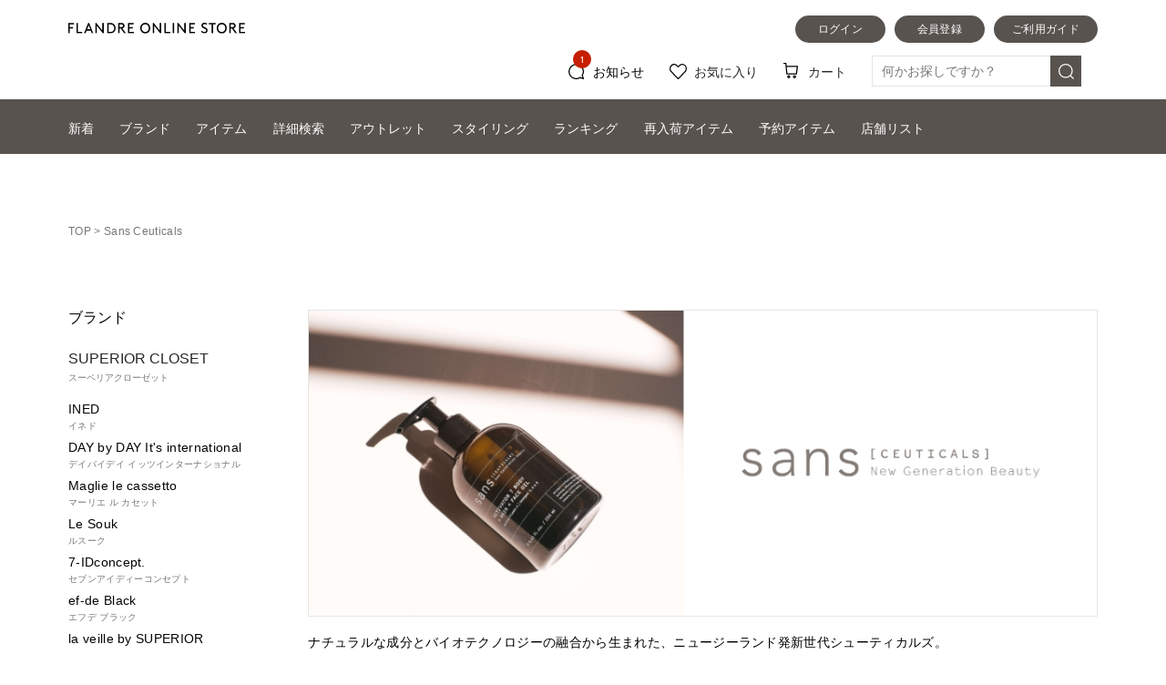

--- FILE ---
content_type: text/html; charset=Shift_JIS
request_url: https://store.flandre.ne.jp/item/?itemName=Sans+Ceuticals
body_size: 57816
content:
<!DOCTYPE html>
<html lang="ja">
<head>
	<!-- head.tpl -->
<meta charset="shift_jis">
<meta http-equiv="X-UA-Compatible" content="IE=edge">
<meta name="viewport" content="width=device-width, initial-scale=1">
<meta name="format-detection" content="telephone=no">
<script src="//ajax.googleapis.com/ajax/libs/jquery/1.11.3/jquery.min.js" /></script>
<script type="text/javascript">window.jQuery || document.write('<script type="text/javascript" src="/lib/jquery-1.11.3.min.js"><\/script>');</script>
<!-- webfont -->
<!-- typesquare stop -->
<title>商品一覧｜フランドル（FLANDRE）オンライン</title>

<meta name="description" content="フランドル公式オンラインストアです。INEDやef-de、Maison de Beige、Clear Impressionなど人気ブランドの新作・商品を続々入荷中" />
<meta name="keywords" content="FLANDRE,フランドル,INED,イネド,ef-de,エフデ,Maison de Beige,メゾンドベージュ" />



<!-- Google Tag Manager -->
<script>(function(w,d,s,l,i){w[l]=w[l]||[];w[l].push({'gtm.start':
new Date().getTime(),event:'gtm.js'});var f=d.getElementsByTagName(s)[0],
j=d.createElement(s),dl=l!='dataLayer'?'&l='+l:'';j.async=true;j.src=
'https://www.googletagmanager.com/gtm.js?id='+i+dl;f.parentNode.insertBefore(j,f);
})(window,document,'script','dataLayer','GTM-KDBVTMF');</script>
<!-- End Google Tag Manager -->

<!-- e_commerce_data_layer -->
<script type="text/javascript" src="/lib/jquery.gtm_google_analytics_ec.js?20220822" language="javascript"></script>
<script type="text/javascript">
// ログイン状態
var ga_dimension1 = '';
var cid = '';
if (cid != ''){
    ga_dimension1 = cid;
} else {
    ga_dimension1 = 'logout';
}

$(function(){
	var google_analytics_ec = $(this).gtm_google_analytics_ec({'dimensions' : {'dimension1' : ga_dimension1}});
});
</script>
<!--end e_commerce_data_layer -->

<script>
	var url_base_ssl       = 'https://store.flandre.ne.jp/';
	var url_base_silveregg = '//aigent2.silveregg.net';
	var unisuggest_url = '//s3bizprd.ukw.jp' + '/qsuggest/v1/flandre/';
	var unisuggest_delete_url = '//s3bizprd.ukw.jp' + '/history_delete/v1/flandre/';
	var unisuggest_loginId = '';//todo 他画面と揃える
</script>
<script src="/lib/jquery.easing.1.3.js" /></script>
<script src="/lib/jquery.cookie.js" /></script>
<script src="/lib/heightLine.js?20200424" type="text/javascript"></script>
<script src="/lib/favorite.js?202401_01" type="text/javascript"></script>
<script src="/lib/script.js?20231005_01" type="text/javascript"></script>

<link rel="stylesheet" type="text/css" href="/css/reset.css?20180912">
<link rel="stylesheet" type="text/css" href="/css/main.css?202509logo">
<link rel="stylesheet" type="text/css" href="/css/header.css?202509logo">
<link rel="stylesheet" type="text/css" href="/css/header_acordion.css?20180926_01">
<!-- slider -->
<script type="text/javascript" src="/lib/slider/slick/slick.min.js"></script>
<link rel="stylesheet" type="text/css" href="/lib/slider/slick/slick.css?20180112" media="screen" />
<link rel="stylesheet" type="text/css" href="/lib/slider/slick/slick-theme.css" media="screen" />

<!-- iziModal -->
<script type="text/javascript" src="/lib/iziModal/iziModal.js?20211213_01"></script>
<link rel="stylesheet" type="text/css" href="/lib/iziModal/iziModal.css?20180604" />

<!-- instafeed -->
<script type="text/javascript" src="/lib/instafeed/instafeed.min.js"></script>

<!-- silveregg -->
<script type="text/javascript" src="/lib/recommend.js?20190605_01"></script>

<script>
function xpProductPanelCallback() {
	
}
function xpLinkPanelCallback() {
	
}
function xpDrawerProductPanelCallback() {
	
}
</script>
<!-- 2022.9 LTV対応 -->
<!-- ↓↓↓↓↓↓↓↓↓↓　 LTVタグ切り替え。下記内htmlコメントアウト禁止　↓↓↓↓↓↓↓↓↓↓ -->

<script type="text/javascript">
  window.tr=window.tr||function(){tr.q=[];tr.q.push(arguments)};
window.sendTrack = window.sendTrack || function(obj,event) {
obj["sendId"] = "store.flandre.ne.jp";
tr.tr_obj=obj;tr("send",event);tracking();}</script>
<script src="//c4.k-crm.jp/tracking.js"></script>
<script type="text/javascript">
var trackBody= [];
trackBody["userId"] ="";
sendTrack(trackBody,"normal");
</script>

<!-- 本番↑ / ↓テスト -->
<!-- プレ、本番につきテスト用タグ無効start 
<script type="text/javascript">
  window.tr=window.tr||function(){tr.q=[];tr.q.push(arguments)};
window.sendTrack = window.sendTrack || function(obj,event) {
obj["sendId"] = "test2-flandre.bb-f.net";
tr.tr_obj=obj;tr("send",event);tracking();}</script>
<script src="//beta.k-crm.jp/ECCRMHTMLDemo/tracking.js"></script>
<script type="text/javascript">
var trackBody= [];
trackBody["userId"] ="";
sendTrack(trackBody,"normal");
</script>
 プレ、本番につきテスト用タグ無効end -->
<!-- ↑↑↑↑↑↑↑↑↑↑　/ LTVタグ切り替え。上記内htmlコメントアウト禁止　↑↑↑↑↑↑↑↑↑↑ -->

<script>
var ltv_detail_product_list = [];
function sendTrack_ltv_add_favorite_item(items) {
	var trackBody = [];
	var product = [];
	for(var i = 0; i < items.length; i++){
		trackBody = [];
		product = [];
		product["id"]   = "" + items[i].ltv_fav_add_id;
		product["name"] = "" + items[i].ltv_fav_add_name;
		product["url"]  = "" + items[i].ltv_fav_add_url;
//		product["price"]  = "" + items[i].ltv_fav_add_price;
		product["imgUrl"] = "" + items[i].ltv_fav_add_imgUrl;
		trackBody.push(product);
		trackBody["userId"] = "" + items[i].ltv_fav_add_customerid;
		sendTrack(trackBody, "feature");
	}
}
function sendTrack_ltv_del_favorite_item(items) {
	var trackBody = [];
	var product = [];
	for(var i = 0; i < items.length; i++){
		trackBody = [];
		product = [];
		product["id"] = "" + items[i].ltv_fav_delete_itemid;
		trackBody.push(product);
		trackBody["userId"] = "" + items[i].ltv_fav_delete_customerid;
		sendTrack(trackBody, "delFeature");
	}
}
function sendTrack_ltv_cartlist(items) {
	var trackBody = [];
	var product = [];
	for(var i = 0; i < items.length; i++){
		trackBody = [];
		product = [];
		product["id"]   = "" + items[i].id;
		product["name"] = "" + items[i].name;
		product["url"]  = "" + items[i].url;
//		product["price"]  = "" + items[i].price;
		product["imgUrl"] = "" + items[i].imgUrl;
		trackBody.push(product);
		trackBody["userId"] = "" + items[i].userId;
		sendTrack(trackBody, "cartList");
	}
}
</script>



<!--  javascript定数 ↓置き場 -->
<!-- 共通js定数SET -->
<script type="text/javascript">
var hashedEmail = "";
var siteType = "d";
</script>

<!-- 一覧用js定数SET -->
<script type="text/javascript">
var goodsList = new Array();
goodsList.push({'good_code':'7920401052'});
goodsList.push({'good_code':'7920401051'});
goodsList.push({'good_code':'7920401053'});
var goodsListForCriteo = new Array();
goodsListForCriteo.push({'good_code':'7920401052'});
goodsListForCriteo.push({'good_code':'7920401051'});
goodsListForCriteo.push({'good_code':'7920401053'});
</script>

<!-- 詳細用js定数SET -->

<!-- カートSTEP01用js定数SET -->

<!-- 注文完了用js定数SET -->

<!--  javascript定数 ↑置き場 -->
<!-- /head.tpl -->
<!-- /20130522 FreakOutリターゲティングタグ -->
<script type="text/javascript">
  var _fout_queue = _fout_queue || {}; if (_fout_queue.segment === void 0) _fout_queue.segment = {};
  if (_fout_queue.segment.queue === void 0) _fout_queue.segment.queue = [];

  _fout_queue.segment.queue.push({
    'user_id': 3555
  });

  (function() {
    var el = document.createElement('script'); el.type = 'text/javascript'; el.async = true;
    el.src = (('https:' == document.location.protocol) ? 'https://' : 'http://') + 'js.fout.jp/segmentation.js';
    var s = document.getElementsByTagName('script')[0]; s.parentNode.insertBefore(el, s);
  })();
</script>
<!-- 20130829 フランドルアウトレット_freakout_リマーケタグ -->
<script type="text/javascript">
  var _fout_queue = _fout_queue || {}; if (_fout_queue.segment === void 0) _fout_queue.segment = {};
  if (_fout_queue.segment.queue === void 0) _fout_queue.segment.queue = [];

  _fout_queue.segment.queue.push({
    'user_id': 4061,
    'segment_id': 16716
  });

  (function() {
    var el = document.createElement('script'); el.type = 'text/javascript'; el.async = true;
    el.src = (('https:' == document.location.protocol) ? 'https://' : 'http://') + 'js.fout.jp/segmentation.js';
    var s = document.getElementsByTagName('script')[0]; s.parentNode.insertBefore(el, s);
  })();
</script>






<!-- 20160707 ロジカド本店計測追加 -->
<style>
img[src*=".ebis.ne.jp"],
img[src*=".yahoo.co.jp"] {
visibility: hidden;
position: absolute;
top: 0;
left: 0;
}
</style>

<script type="text/javascript">var smnAdvertiserId = '00003664';</script><script type="text/javascript" src="//cd.ladsp.com/script/pixel.js"></script>

<!-- /20160707 ロジカド本店計測追加 -->

<!-- 20160707 アドエビス計測追加 -->




<!-- EBiS common tag version2.01 start -->

<script type="text/javascript">
(function() {
    var host = (location.protocol == 'http:')
             ? 'http://ac.ebis.ne.jp'
             : 'https://ac.ebis.ne.jp';
    var argument = 'QfmMZPVc';
    var url      = host + '/ct_tag.php?argument=' + argument;
    document.write('<scr' + 'ipt type="text/javascript" src="' + url + '"></scr' + 'ipt>');
})();
</script>

<!-- EBiS common tag end -->
<!-- /20160707 アドエビス計測追加 -->

<!-- 2018.01.09追加 -->
<!-- iOS Safari and Chrome -->
<link rel="apple-touch-icon" sizes="152x152" href="https://store.flandre.ne.jp/images/favicon/icon_152_152.png" />
<!-- Android標準ブラウザ(一部) -->
<link rel="shortcut icon" href="https://store.flandre.ne.jp/favicon.ico" />
<!-- /2018.01.09追加 -->

<link rel="stylesheet" type="text/css" href="/css/item-detail.css?202509logo">

<link rel="stylesheet" type="text/css" href="/css/footer.css?ver=20220609_1">

<script src="/lib/jquery-barcode.js" type=text/javascript></script>
<!--
<script src="//cdnjs.cloudflare.com/ajax/libs/encoding-japanese/2.0.0/encoding.min.js" /></script>
<script type="text/javascript">window.Encoding || document.write('<script type="text/javascript" src="/lib/encoding.min.js"><\/script>');</script>
-->
<script src="/lib/unisuggest.js?202303_01" type="text/javascript"></script>
<link rel="stylesheet" type="text/css" href="/css/unisuggest.css?202303_01">

	<link rel="stylesheet" type="text/css" href="/css/item.css?ver=202306">

	<!-- 以下はページ毎 -->
<script type="text/javascript">
$(window).ready(function() {

	//cookie 初期化、存在確認
	var _list_display = $.cookie("list_display");

	if(! _list_display){
		//_list_display初期化
		_list_display = 'i_line2';
	}
	else if(_list_display == 'i_line2' || _list_display == 'i_line3'){
		// nothing
	}
	else{
		//不正値は初期化
		_list_display = 'i_line2';
	}

	//class 削除
	$("#topMainNew").removeClass("list_3item");
	$("#topMainNewlife").removeClass("list_3item");

	// デフォルト(2列で映す)
	$("#chgDispCnt").removeClass("trigger_to_2item");

	//cookie 内容確認
	if(_list_display == 'i_line3'){
		$("#topMainNew").addClass("list_3item");
		$("#topMainNewlife").addClass("list_3item");

		$("#chgDispCnt").addClass("trigger_to_2item");
		$("#chgDispCnt").children('img').attr('src','/images/icon/sm_items_2list.png');
	}

	//cookie 設定
	var _list_date = new Date();
	_list_date.setTime(_list_date.getTime() + (10 * 365 * 24 * 60 * 60 * 1000));
	$.cookie("list_display", _list_display, { expires: _list_date , path: "/" });

	$("#chgDispCnt").click(function(){

		if($("#chgDispCnt").hasClass("trigger_to_2item")){
			// 2列にする
			//cookie 設定
			_list_date = new Date();
			_list_date.setTime(_list_date.getTime() + (10 * 365 * 24 * 60 * 60 * 1000));
			$.cookie("list_display", 'i_line2', { expires: _list_date , path: "/" });

			$("#topMainNew").removeClass("list_3item");
			$("#topMainNewlife").removeClass("list_3item");

			$("#chgDispCnt").removeClass("trigger_to_2item");

			$("#chgDispCnt").children('img').attr('src','/images/icon/sm_items_3list.png');
		}
		else{
			// 3列にする
			//cookie 設定
			_list_date = new Date();
			_list_date.setTime(_list_date.getTime() + (10 * 365 * 24 * 60 * 60 * 1000));
			$.cookie("list_display", 'i_line3', { expires: _list_date , path: "/" });

			if(!$("#topMainNew").hasClass("list_3item")){
				$("#topMainNew").addClass("list_3item");
			}
			if(!$("#topMainNewlife").hasClass("list_3item")){
				$("#topMainNewlife").addClass("list_3item");
			}

			if(!$("#chgDispCnt").hasClass("trigger_to_2item")){
				$("#chgDispCnt").addClass("trigger_to_2item");
			}

			$("#chgDispCnt").children('img').attr('src','/images/icon/sm_items_2list.png');
		}

		//他パネルのアクティブを外す
		$("#smIndexNaviSelecter .naviChange").each(function(){
			if($(this).hasClass("active")) {
				$(this).removeClass("active");
				var _idx = $(this).attr("data-idx");
				$('#naviSec_' + _idx).slideUp(100, function(){
					$('#naviSec_' + _idx).css({"height":"auto"});
					$('#naviSec_' + _idx).css({"overflow-y":"visible"});
				});
			}
		});

	});

	// naviの切り替え
	$(".indexpage_search_closer").click(function(){
		var _idx = 2;
		if($(this).hasClass("active")){
			$("#smIndexNaviSelecter .naviChange").each(function(){
				$(this).removeClass("active");
			});
			$('#naviSec_' + _idx).slideUp(100, function(){
				$('#naviSec_' + _idx).css({"height":"auto"});
				$('#naviSec_' + _idx).css({"overflow-y":"visible"});
			});
			return;
		}
	});
	$(".indexpage_order_closer").click(function(){
		var _idx = 3;
		if($(this).hasClass("active")){
			$("#smIndexNaviSelecter .naviChange").each(function(){
				$(this).removeClass("active");
			});
			$('#naviSec_' + _idx).slideUp(100, function(){
				$('#naviSec_' + _idx).css({"height":"auto"});
				$('#naviSec_' + _idx).css({"overflow-y":"visible"});
			});
			return;
		}
	});
	$(".naviChange").click(function(){
		var _idx = $(this).attr("data-idx");
		if($(this).hasClass("active")){
			$(this).removeClass("active");
			$('#naviSec_' + _idx).slideUp(100, function(){
				$('#naviSec_' + _idx).css({"height":"auto"});
				$('#naviSec_' + _idx).css({"overflow-y":"visible"});
			});
			return;
		}
		var change_section = false;
		$("#smIndexNaviSelecter .naviChange").each(function(){
			if($(this).hasClass("active")) {
				change_section = true;
			}
			$(this).removeClass("active");
			if(_idx == $(this).attr("data-idx")){
				$(this).addClass("active");
			}
		});
		$("#naviSection .naviSec").each(function(){
			if(_idx == $(this).attr("data-idx")){
				if (change_section) {
					$(this).css({"overflow-y":"scroll"});
					$(this).height($(window).scrollTop() + $(window).height() - ($('.fixed_index_menu_202302').offset().top + $('#smIndexNaviSelecter').height()));
					$(this).css('display','block');
				}
				else{
					$(this).height($(window).scrollTop() + $(window).height() - ($('.fixed_index_menu_202302').offset().top + $('#smIndexNaviSelecter').height()));
					$(this).css({"overflow-y":"scroll"});
					$(this).slideDown(100, function(){
					});
				}
			}
			else{
				$(this).css('display','none');
				$(this).css({"height":"auto"});
				$(this).css({"overflow-y":"visible"});
			}
		});
	});
	// activeの移し替え
	$(".smNaviBtn").click(function(){
		var _area  = $(this).attr("data-area");
		var _type  = $(this).attr("data-type");
		var _idx   = $(this).attr("data-idx");
		var _value = $(this).attr("data-value");
		var _name  = $(this).attr("data-name");
		$(this).closest("#area_" + _area + "_" + _type).find('.smNaviBtn').each(function(){
			if(_idx == $(this).attr("data-idx")){
				$(this).toggleClass('active');
			}
			else{
				if(_name == 'itemSzcd'){}
				else{
					$(this).removeClass('active');
				}
			}
		});
	});
	$(".color_td").click(function(){
		var _area  = $(this).attr("data-area");
		var _type  = $(this).attr("data-type");
		var _idx   = $(this).attr("data-idx");
		var _value = $(this).attr("data-value");
		var _name  = $(this).attr("data-name");
		$(this).closest("#area_" + _area + "_" + _type).find('.color_td').each(function(){
			if(_idx == $(this).attr("data-idx")){
				$(this).toggleClass('active');
			}
			else{
				//$(this).removeClass('active');
			}
		});
	});
	// クリア or コミット
	$(".smNaviBtnCmt").click(function(){
		var _area  = $(this).attr("data-area");
		var _type  = $(this).attr("data-type");
		var _idx   = $(this).attr("data-idx");
		var _value = $(this).attr("data-value");
		var _name  = $(this).attr("data-name");
		if(_idx == 1){
			// リセット押下
			$(this).closest("#naviSec_" + _area).find('.smNaviBtn').each(function(){
				$(this).removeClass("active");
				$(this).removeClass("result_0");
				// index1だったら
				if($(this).attr("data-idx") == 1){
					// 且つ特定のnameだったら
					var _dataname  = $(this).attr("data-name");
					if(_dataname == 'disp_cnt' || _dataname == 'order'){
						$(this).addClass("active");
					}
				}
			});
			// カラー選択肢の操作
			$(this).closest("#naviSec_" + _area).find('.color_td').each(function(){
				$(this).removeClass("active");
				$(this).removeClass("result_0");
			});
			var form = $(this).parents('form');
			// ブランド。ユニバfacet検索数を削除
			form.find('select[name="brand_code"] option').each(function(){
				var _def = $(this).text();
				$(this).text( _def.replace(/（\d{1,}）$/, '') );
				$(this).prop("selected", false);
			});
			form.find('.smNaviSelecter').each(function(){
				$(this).children("option:first-child").prop("selected", true);
			});
			form.find('select[name="price_e"]').val("");//上限プルダウンだけ再調整
			form.find('input[name="itemName"]').val("");//検索ワード初期化
			form.find('input[name="kw"]').val("");//特集用キーワード初期化
		}
		else{
			//commit
			var form = $(this).parents('form');

			var _formname = form.attr('name');
			if(_formname == 'form_order'){
				form.find('.to_hidden').each(function(){
					if($(this).hasClass("active")){
						var _dataname  = $(this).attr("data-name");
						var _datavalue = $(this).attr("data-value");
						if(_dataname == 'disp_cnt'){
							document.form_src.disp_cnt.value = _datavalue;
						}
						else if(_dataname == 'order'){
							document.form_src.order.value = _datavalue;
						}
					}
				});
				document.form_src.page.value = 1;
				$('form[name="form_src"]').submit();
			}
			else{
				form.find('.to_hidden').each(function(){
					if($(this).hasClass("active")){
						$('[name="'+$(this).attr("data-name")+'"]').val([$(this).attr("data-value")]);
					}
				});
				//価格チェック
				var _chk_prices = form.find('select[name="price_s"]').val();
				var _chk_pricee = form.find('select[name="price_e"]').val();
				if(_chk_pricee != ''){
					if(parseInt(_chk_prices) > parseInt(_chk_pricee)){
						alert('価格の下限、上限を確認してください。');
						return;
					}
				}
				
				// 複数選択の対応(パラメータ名は変えずに、カンマ区切りでcgiへ渡す)
				// 色
				var colors = [];
				form.find('.to_hidden[data-name="color_group"]').each(function(){
					if($(this).hasClass("active")){
						colors.push( $(this).attr("data-value") );
					}
				});
				form.find('[name="color_group"]').val( colors.join(',') );
				
				// サイズ
				var sizes = [];
				form.find('.to_hidden[data-name="itemSzcd"]').each(function(){
					if($(this).hasClass("active")){
						sizes.push( $(this).attr("data-value") );
					}
				});
				form.find('[name="itemSzcd"]').val( sizes.join(',') );
				form.submit();
			}
		}
	});

	// カラーのクリック
	$(".class_colorSrc").click(function(){
		var _value = $(this).attr("data-value");
		document.form_src.color_group.value = _value;
		document.form_src.page.value = 1;
		$('form[name="form_src"]').submit();
	});

});
</script>
<style type="text/css">
.class_colorSrc.active{
    background:#AAAAAA;
}


@media screen and (max-width:767px){
.shiborikomi_text_input{
    width: 100%;
    margin-top: 0px;
    margin-bottom: 15px;
    border-top: solid 1px #E5E5E5;
}

#naviSec_2 #area_2_1{
	margin-top:30px;
}


}
</style>
<style>
#add_201911_search,#add_201911_search *{
	line-height:1.0;
	box-sizing:border-box;
}
#add_201911_search{
	width:100%;
	margin:0 auto;
	padding-bottom:20px;
	font-size:14px;
}
#add_201911_search ul.add_201911_1strow{
	margin-bottom:2.162162162%;
}
#add_201911_search ul.add_201911_1strow li{
	width:calc((100% - (2.162162162% * 1)) / 2);
	float:left;
}
#add_201911_search ul.add_201911_1strow li:last-child{
	float:right;
}
#add_201911_search ul.add_201911_1strow li p{
	margin-bottom:2.209944751%;
	display:none;
}
#add_201911_search ul.add_201911_1strow li .pulldown_body{
	position:relative;
}

#add_201911_search ul.add_201911_2ndrow li{
	width:calc((100% - (2.162162162% * 2)) / 3);
	float:left;
	margin-right:2.162162162%;
}
#add_201911_search ul.add_201911_2ndrow li:nth-child(2){
	margin-right:0;
}
#add_201911_search ul.add_201911_2ndrow li:last-child{
	margin-right:0;
	float:right;
}
#add_201911_search ul.add_201911_2ndrow li p{
	border:1px solid #E5E5E5;
	text-align:center;
	height:50px;
	line-height:48px;
	cursor:pointer;
}
#add_201911_search ul.add_201911_2ndrow li p.active{
	border:1px solid #AAAAAA;
	background-color:#AAAAAA;
	color:#FFFFFF;
}
#add_201911_search ul.add_201911_2ndrow li a{
	display:block;
	border:1px solid #57524e;
	background-color:#57524e;
	color:#FFFFFF;
	text-align:center;
	height:50px;
	line-height:48px;
}
#add_201911_search select:disabled{
	background-color:#FFFFFF;
	opacity:1.0;
	color:#000000;
}
#add_201911_search select::-ms-value,
#add_201911_search select::-ms-expand{
	background-color:#FFFFFF;
	opacity:1.0;
	color:#000000;
}
@media screen and (max-width: 767px) {
	#add_201911_search{
		padding-top:25px;
		padding-bottom:0px;
		font-size:12px;
	}
	#add_201911_search ul.add_201911_1strow{
		margin-bottom:10px;
	}
	#add_201911_search ul.add_201911_1strow li{
		width:100%;
		padding:10px 0;
		border-bottom:0px solid #E5E5E5;
	}
	#add_201911_search ul.add_201911_1strow li:first-child{
		padding-top:0;
	}
	#add_201911_search ul.add_201911_1strow li p{
		margin:0;
		width:20%;
		float:left;
		padding-top:14px;
	}
	#add_201911_search ul.add_201911_1strow li div{
		width:100%;
		float:right;
	}
	#add_201911_search ul.add_201911_2ndrow li{
		width:calc((75% - 20px) / 2);
		margin-right:0;
	}
	#add_201911_search ul.add_201911_2ndrow li:last-child{
		width:25%;
		float:right;
	}
	#add_201911_search ul.add_201911_2ndrow li p{
		height:40px;
		line-height:38px;
		font-size:11px;
		border-right:none;
	}
	#add_201911_search ul.add_201911_2ndrow li:nth-child(2) p{
		border-right:1px solid #E5E5E5;
	}
	#add_201911_search ul.add_201911_2ndrow li p.active{
		border-right:none;
	}
	#add_201911_search ul.add_201911_2ndrow li:nth-child(2) p.active{
		border-right:1px solid #AAAAAA;
	}
	#add_201911_search ul.add_201911_2ndrow li a{
		height:40px;
		line-height:38px;
	}
}
@media screen and (max-width: 320px) {
	#add_201911_search ul.add_201911_2ndrow li{
		width:calc((75% - 20px) / 2);
	}
	#add_201911_search ul.add_201911_2ndrow li p{
		font-size:11px;
	}
}
</style>
<script type="text/javascript">
// 共通部分 stt
var _ukwhost = 'uabizprd.ukw.jp';
var _ukwq = [];
var _uk_tmp_loginId = '';
_ukwq.push(['_setClient','flandre']);
_ukwq.push(['_setReqURL',location.href]);
if( document.referrer === undefined ){
	_ukwq.push(['_setRefURL','']);
}
else{
	_ukwq.push(['_setRefURL',document.referrer]);
}
if ($(window).width() < 768) {
	_ukwq.push(['_setDisplay','sp']);
} else {
	_ukwq.push(['_setDisplay','pc']);
}
if(_uk_tmp_loginId != ''){
	_ukwq.push(['_setLoginID',_uk_tmp_loginId]);
}
// 共通部分 end

// 画面別 stt
///////////////////////////////////////////////////////////////////////////////////////////////////////////////////////////////////////////////////////////////////////
var _display_items = [];
	_display_items.push('984_20401052');
	_display_items.push('984_20401051');
	_display_items.push('984_20401053');

var _display_items_results = _display_items.join(',');
_ukwq.push(['_setSearchResult', _display_items_results]);

var _search_other_filter = [];

var _search_other_filter_results = _search_other_filter.join(',');
_ukwq.push(['_setFilter', '' + _search_other_filter_results]);

var _uk_tmp_NumHit = (3 <= 0) ? 0 : 3;
_ukwq.push(['_setNumHit', '' + _uk_tmp_NumHit]);
_ukwq.push(['_setNumDisp','' + '120']);
if(_uk_tmp_NumHit > 0){
	_ukwq.push(['_setNumPage','1']);
} else {
	_ukwq.push(['_setNumPage','0']);
}

var _uk_tmp_Word = '' + 'Sans Ceuticals';
_ukwq.push(['_setWord',_uk_tmp_Word]);

_ukwq.push(['_setCategory','' + '']);

var _search_brand_list = [];

var _search_brand_list_results = _search_brand_list.join(',');
_ukwq.push(['_setBrand','' + _search_brand_list_results]);

_ukwq.push(['_setSort','']);

// リクエストID
_ukwq.push(['_setP1ReqID','2211%IS4%eEc8UcdZ2kE%']);

// fallback
var _uk_type = '';
if(_uk_type == 'word_delete'){
	// ワード削除
	_ukwq.push(['_setFallbackType', _uk_type]);
	_ukwq.push(['_setFallbackWord','']);
}else if(_uk_type == 'category'){
	// カテゴリ削除
	_ukwq.push(['_setFallbackType', _uk_type]);
	_ukwq.push(['_setFallbackCat','']);
}
_ukwq.push(['_sendSearchLog']);
///////////////////////////////////////////////////////////////////////////////////////////////////////////////////////////////////////////////////////////////////////
// 画面別 end

(function() {
var _ukt = document.createElement('script'); _ukt.type = 'text/javascript'; _ukt.async = true;
_ukt.src = '//' + _ukwhost + '/taglog/ukwlg.js';
var _uks = document.getElementsByTagName('script')[0]; _uks.parentNode.insertBefore(_ukt,_uks);
})();
</script>
<script src="/b/d/js.e39243c1.js"></script></head>
<script type="application/ld+json">
{
    "@context": "https://schema.org",
    "@type": "BreadcrumbList",
    "itemListElement":[
        {
            "@type": "ListItem",
            "position": 1,
            "item": {
                "@id": "https:/store.flandre.ne.jp/",
                "name": "TOP"
            }
        }
        ,
        {
            "@type": "ListItem",
            "position": 2,
            "item": {
                "@id": "https:/store.flandre.ne.jp/item/?itemName=Sans+Ceuticals",
                "name": "Sans Ceuticals"
            }
        }

    ]
}
</script>

<body>
<!-- Google Tag Manager (noscript) -->
<noscript><iframe src="https://www.googletagmanager.com/ns.html?id=GTM-KDBVTMF"
height="0" width="0" style="display:none;visibility:hidden"></iframe></noscript>
<!-- End Google Tag Manager (noscript) -->

<div id="index_page" style="width:100%;position:relative;" class="index_mod_202302">
	<!-- header.tpl -->
<!--※※※※※※※※※※※※※※※※※※※※※※※※ ブランド、カテゴリDrawer ※※※※※※※※※※※※※※※※※※※※※※※※-->
<script>
$(function(){
	var body_div_scroll = $('body').css('overflow');
	var winwidth_org = $(window).width();
	
	var drawer_init = function(){
		//overlay非表示
		$("#sp_brand_category_drawer_overlayer_base").hide();
		
		$(".sp_brand_drawer").hide();
		$(".sp_brand_drawer").removeClass("active");
		$(".sp_brand_drawer").css({left:$(".sp_brand_drawer").width() * -1});
		
		//$(".sp_brand_drawer li > a").each(function(){
		//	if($(this).attr('href') == 'javascript:void(0)' || $(this).attr('href') == '#'){
		//		$(this).removeClass('active');
		//		$(this).next('div').hide();
		//	}
		//});
		
		$(".sp_category_drawer").hide();
		$(".sp_category_drawer").removeClass("active");
		$(".sp_category_drawer").css({left:$(".sp_brand_drawer").width() * -1});
		
		$('body').css({'overflow':body_div_scroll});
		return;
	};
	
	//open
	$(document).on('click', '#brand_drawer_opener, #category_drawer_opener', function(){
		if(winwidth_org < 768){
			//overlay非表示→表示
			$("#sp_brand_category_drawer_overlayer_base").show();
			
			var $target = ($(this).attr("id") == "category_drawer_opener") ? $(".sp_category_drawer") : $(".sp_brand_drawer");
			
			$target.show();
			$target.animate({
				left:0
			}, 400, function(){
				$target.addClass("active");
				$('body').css({'overflow':'hidden'});
			});
		}
		else{
			drawer_init();
		}
	});
	
	//close
	$(document).on('click', '#sp_brand_category_drawer_overlayer_base', function(){
		if(winwidth_org < 768){
			var $target = ($(".sp_brand_drawer").hasClass("active")) ? $(".sp_brand_drawer") : $(".sp_category_drawer");
			
			$target.animate({
				left:$target.width() * -1
			}, 200, function(){
				$target.scrollTop(0);
				$target.removeClass("active");
				$target.hide();
				
				//$(".sp_brand_drawer li > a").each(function(){
				//	if($(this).attr('href') == 'javascript:void(0)' || $(this).attr('href') == '#'){
				//		$(this).removeClass('active');
				//		$(this).next('div').hide();
				//	}
				//});
				
				//overlay表示→非表示
				$("#sp_brand_category_drawer_overlayer_base").hide();
				$('body').css({'overflow':body_div_scroll});
			});
		}
		else{
			drawer_init();
		}
	});
	
	//resize window
	$(window).on('resize', function(){
		var winwidth_chg = $(window).width();
		if(winwidth_chg != winwidth_org){
			drawer_init();
			winwidth_org = winwidth_chg;
		}
	});
	
	//sp_brand_drawer opener click
	//$(document).on('click', '.sp_brand_drawer li > a', function(){
	//	if($(this).attr('href') == 'javascript:void(0)' || $(this).attr('href') == '#'){
	//		$(this).toggleClass('active');
	//		$(this).next('div').slideToggle();
	//	}
	//});
	
	drawer_init();
});
</script>
<style>
.sp_brand_drawer ul li.gyoutai_ttl{
	display: block;
	background: #FFFFFF;
	color: #777777;
	padding: 0 0 0 20px;
	height: 40px;
	line-height: 40px;
	text-align: left;
	font-size: 14px;
	letter-spacing: 0.00rem;
	overflow: hidden;
	box-sizing:border-box;
}
.sp_brand_drawer ul li.gyoutai_ttl.withBrJP{
	line-height:1.0;
	height:auto;
	padding-top:15px;
	padding-bottom:15px;
}
.sp_brand_drawer ul li.gyoutai_ttl div a{
	display:block;
}
.sp_brand_drawer ul li.bd_top_clblk{
	border-top:1px solid #000000;
}
#general_nav .posi_rela .gyoutai_label,
#general_nav .posi_rela .gyoutai_label2{
	background: #FFFFFF;
	color:#777777;
	box-sizing:border-box;
	padding: 0 0 0 20px;
	height: 40px;
	line-height: 40px;
	font-size: 14px;
	letter-spacing: 0.00rem;
}
#general_nav .posi_rela .gyoutai_label{
	line-height:1.0;
	height:auto;
	padding-top:15.5px;
	padding-bottom:15.5px;
}
#general_nav .posi_rela .gyoutai_label.listNavi_arrow{
	background-image: url(/images/input/pull_arrow_right.png);
	background-repeat: no-repeat;
	background-position: right 20px center;
	background-size: 5px auto;
	cursor: pointer;
}
#general_nav .posi_rela .gyoutai_label2{
	line-height:39px;
	border-top:1px solid #000000;
}
.listNavi_arrow.bd_top_clblk{
	border-top:1px solid #000000;
}
#general_nav .posi_rela .gyoutai_label a{
	display:block;
}
</style>
<!-- overlayベース -->
<div id="sp_brand_category_drawer_overlayer_base" style="display:none;">
	<div><span></span><span></span></div>
</div>
<!-- ブランド -->
<div class="sp_brand_drawer" style="display:none;">
	<!-- title -->
	<div class="draw_sec_title">ブランド</div>
	<!-- links -->
	<ul>
		<li class="gyoutai_ttl withBrJP">
			<div>
				<a href="/superior-closet/">SUPERIOR CLOSET<span class="spgn_brandname_search_helper_jp">スーペリアクローゼット</span></a>
			</div>
		</li>

		<li class="bd_top_clblk">
			<a class="withBrJP " href="/brand/ined/">INED<span class="spgn_brandname_search_helper_jp">イネド</span></a>
			<div class="clearfix">
				<div><a href="/brand/ined/">TOP</a></div>
				<div><a href="/brand/ined/news/">ニュース</a></div>
				<div><a href="/ranking/ined/">ランキング</a></div>
				<div><a href="/shoplist/?shop_contents_brand_id=1" target="_self">店舗一覧</a></div>
				<div><a href="/item/brand/ined/">アイテム</a></div>
				<div><a href="/styling/ined/">スタッフコーデ</a></div>
			</div>
		</li>

		<li class="bd_top_clblk">
			<a class="withBrJP" href="/brand/its-international/">DAY by DAY It's international<span class="spgn_brandname_search_helper_jp">デイバイデイ イッツインターナショナル</span></a>
			<div class="clearfix">
				<div><a href="/brand/its-international/">TOP</a></div>
				<div><a href="/brand/its-international/news/">ニュース</a></div>
				<div><a href="/ranking/its-international/">ランキング</a></div>
				<div><a href="/shoplist/?shop_contents_brand_id=9" target="_self">店舗一覧</a></div>
				<div><a href="/item/brand/its-international/">アイテム</a></div>
				<div><a href="/styling/its-international/">スタッフコーデ</a></div>
			</div>
		</li>

		<li class="bd_top_clblk">
			<a class="withBrJP " href="/brand/maglie-le-cassetto/">Maglie le cassetto<span class="spgn_brandname_search_helper_jp">マーリエ ル カセット</span></a>
			<div class="clearfix">
				<div><a href="/brand/maglie-le-cassetto/">TOP</a></div>
				<div><a href="/brand/maglie-le-cassetto/news/">ニュース</a></div>
				<div><a href="/ranking/maglie-le-cassetto/">ランキング</a></div>
				<div><a href="/shoplist/?shop_contents_brand_id=6" target="_self">店舗一覧</a></div>
				<div><a href="/item/brand/maglie-le-cassetto/">アイテム</a></div>
				<div><a href="/styling/maglie-le-cassetto/">スタッフコーデ</a></div>
			</div>
		</li>

		<li class="bd_top_clblk">
			<a class="withBrJP" href="/brand/lesouk/">Le Souk<span class="spgn_brandname_search_helper_jp">ルスーク</span></a>
			<div class="clearfix">
				<div><a href="/brand/lesouk/">TOP</a></div>
				<div><a href="/brand/lesouk/news/">ニュース</a></div>
				<div><a href="/ranking/lesouk/">ランキング</a></div>
				<div><a href="/shoplist/?shop_contents_brand_id=18" target="_self">店舗一覧</a></div>
				<div><a href="/item/brand/lesouk/">アイテム</a></div>
				<div><a href="/styling/lesouk/">スタッフコーデ</a></div>
			</div>
		</li>

		<li class="bd_top_clblk">
			<a class="withBrJP" href="/brand/7-id/">7-IDconcept.<span class="spgn_brandname_search_helper_jp">セブンアイディーコンセプト</span></a>
			<div class="clearfix">
				<div><a href="/brand/7-id/">TOP</a></div>
				<div><a href="/brand/7-id/news/">ニュース</a></div>
				<div><a href="/ranking/7-id/">ランキング</a></div>
				<div><a href="/shoplist/?shop_contents_brand_id=8" target="_self">店舗一覧</a></div>
				<div><a href="/item/brand/7-id/">アイテム</a></div>
				<div><a href="/styling/7-id/">スタッフコーデ</a></div>
			</div>
		</li>

		<li class="bd_top_clblk">
			<a class="withBrJP" href="/brand/efdeblack/">ef-de Black<span class="spgn_brandname_search_helper_jp">エフデ ブラック</span></a>
			<div class="clearfix">
				<div><a href="/brand/efdeblack/">TOP</a></div>
				<div><a href="/brand/efdeblack/news/">ニュース</a></div>
				<div><a href="/ranking/efdeblack/">ランキング</a></div>
				<div><a href="/shoplist/?shop_contents_brand_id=19" target="_self">店舗一覧</a></div>
				<div><a href="/item/brand/efdeblack/">アイテム</a></div>
				<div><a href="/styling/efdeblack/">スタッフコーデ</a></div>
			</div>
		</li>

		<li class="bd_top_clblk">
			<a class="withBrJP" href="/brand/laveille/">la veille by SUPERIOR CLOSET<span class="spgn_brandname_search_helper_jp">ラベイユ バイ スーペリアクローゼット</span></a>
			<div class="clearfix">
				<div><a href="/brand/laveille/">TOP</a></div>
				<div><a href="/brand/laveille/news/">ニュース</a></div>
				<div><a href="/ranking/laveille/">ランキング</a></div>
				<div><a href="/shoplist/?shop_contents_brand_id=17" target="_self">店舗一覧</a></div>
				<div><a href="/item/brand/laveille/">アイテム</a></div>
				<div><a href="/styling/laveille/">スタッフコーデ</a></div>
			</div>
		</li>

		<li class="bd_top_clblk">
			<a class="withBrJP" href="/brand/favorite/">FAVORITE SUKINAMONO<span class="spgn_brandname_search_helper_jp">フェイバリット スキナモノ</span></a>
			<div class="clearfix">
				<div><a href="/brand/favorite/">TOP</a></div>
				<div><a href="/brand/favorite/news/">ニュース</a></div>
				<div><a href="/ranking/favorite/">ランキング</a></div>
				<div><a href="/shoplist/?shop_contents_brand_id=16" target="_self">店舗一覧</a></div>
				<div><a href="/item/brand/favorite/">アイテム</a></div>
				<div><a href="/styling/favorite/">スタッフコーデ</a></div>
			</div>
		</li>

		<li class="bd_top_clblk">
			<a class="withBrJP" href="/brand/ADER-bijoux/">ADER.bijoux<span class="spgn_brandname_search_helper_jp">アデルビジュー</span></a>
		</li>

		<li class="bd_top_clblk">
			<a class="withBrJP" href="/brand/lesouk-holiday/">LE SOUK HOLIDAY<span class="spgn_brandname_search_helper_jp">ルスークホリデー</span></a>
		</li>

		<li class="gyoutai_ttl bd_top_clblk">L size</li>
		<li>
			<a class="withBrJP" href="/brand/superior-closet-l/">INED L<span class="spgn_brandname_search_helper_jp">イネド エル</span></a>
			<div class="clearfix">
				<div><a href="/brand/superior-closet-l/">TOP</a></div>
				<div><a href="/brand/superior-closet-l/news/">ニュース</a></div>
				<div><a href="/ranking/superior-closet-l/">ランキング</a></div>
				<div><a href="/shoplist/?shop_contents_brand_id=12" target="_self">店舗一覧</a></div>
				<div><a href="/item/brand/superior-closet-l/">アイテム</a></div>
				<div><a href="/styling/superior-closet-l/">スタッフコーデ</a></div>
			</div>
		</li>

		<li>
			<a class="withBrJP" href="/brand/efdeisee-l/">Maglie L<span class="spgn_brandname_search_helper_jp">マーリエ エル</span></a>
			<div class="clearfix">
				<div><a href="/brand/efdeisee-l/">TOP</a></div>
				<div><a href="/brand/efdeisee-l/news/">ニュース</a></div>
				<div><a href="/ranking/efdeisee-l/">ランキング</a></div>
				<div><a href="/item/brand/efdeisee-l/">アイテム</a></div>
				<div><a href="/styling/efdeisee-l/">スタッフコーデ</a></div>
			</div>
		</li>

		<li><a class="withBrJP" href="/item/brand/7-id/?itemSzcd=13">7-IDconcept. L size<span class="spgn_brandname_search_helper_jp">セブンアイディーコンセプト エル</span></a></li>
	</ul>
</div>
<!-- カテゴリ -->
<div class="sp_category_drawer" style="display:none;">
	<!-- title -->
	<div class="draw_sec_title">アイテム</div>
	<!-- links -->
	<ul>
		<li><a href="/item/coat/">コート<span class="spgn_category_search_helper_en">Coats</span></a></li>
		<li><a href="/item/jacket/">ジャケット<span class="spgn_category_search_helper_en">Jackets</span></a></li>
		<li><a href="/item/knit/">ニット<span class="spgn_category_search_helper_en">Sweaters</span></a></li>
		<li><a href="/item/cut-sew/">カットソー<span class="spgn_category_search_helper_en">T-shirt &amp; Tops</span></a></li>
		<li><a href="/item/blouse/">ブラウス<span class="spgn_category_search_helper_en">Blouses &amp; Shirts</span></a></li>
		<li><a href="/item/pants/">パンツ<span class="spgn_category_search_helper_en">Pants</span></a></li>
		<li><a href="/item/skirt/">スカート<span class="spgn_category_search_helper_en">Skirts</span></a></li>
		<li><a href="/item/one-piece/">ワンピース<span class="spgn_category_search_helper_en">Dresses</span></a></li>
		<li><a href="/item/bag/">バッグ<span class="spgn_category_search_helper_en">Bags</span></a></li>
		<li><a href="/item/shoes/">シューズ<span class="spgn_category_search_helper_en">Shoes</span></a></li>
		<li><a href="/item/accessory/">アクセサリー<span class="spgn_category_search_helper_en">Accessories</span></a></li>
		<li><a href="/item/stall/">ストール<span class="spgn_category_search_helper_en">Scarf</span></a></li>
		<li><a href="/item/others/">雑貨<span class="spgn_category_search_helper_en">Others</span></a></li>
	</ul>
</div>
<!--※※※※※※※※※※※※※※※※※※※※※※※※ /ブランド、カテゴリDrawer ※※※※※※※※※※※※※※※※※※※※※※※※-->

<!--※※※※※※※※※※※※※※※※※※※※※※※※ 202001_mod34 ※※※※※※※※※※※※※※※※※※※※※※※※-->
<script>
$(function() {
	$(".accordin_opener").on('click',function(){
		$(this).toggleClass("active").next(".sp_sub_navi_list").slideToggle(400);
	});
});
</script>
<!--※※※※※※※※※※※※※※※※※※※※※※※※ /202001_mod34 ※※※※※※※※※※※※※※※※※※※※※※※※-->

<style>
header #add_fixed_area_202112{
	position:relative;
}
@media screen and (min-width:768px){
header #add_fixed_area_202112.Fixed{
	position: fixed !important;
	z-index:2001;
	top: 0;
	width: 100%;
	left: 0;
	background-color:#FFFFFF;
}
header .ssaddheader1{
	padding-bottom:60px;
}
header #add_fixed_area_202112.Fixed .ssaddheader1{
	padding-bottom:0;
}
header .ssaddheader2{
	position:relative;
	margin-top:-60px;
}
#headerNaviArea.Fixed{
	margin-top:0px;
}

}


@media screen and (max-width:767px){
header #add_fixed_area_202112.Fixed{
	position: fixed;
	z-index:1101;
	top: 0;
	width: 100%;
	left: 0;
	background-color:#FFFFFF;
}
header .ssaddheader1{
	padding-bottom:63px;
}
header #add_fixed_area_202112.Fixed .ssaddheader1{
	padding-bottom:0px;
}
header .ssaddheader3{
	margin-top:-63px;
}
#general_nav{
	margin-top:-63px;
}

#header_20171215_menu.Fixed{
	margin-top:0px;
}
.searchOpened header #add_fixed_area_202112.Fixed{
/*
	position:relative;
	top:auto;
*/
}
.searchOpened #header_20171215_menu.Fixed{
	/*margin-top:-63px;*/
}

#header_20171215_tab.Fixed{
	margin-top:0px;
	margin-bottom:0px;
	top:60px;
}


}
</style>
		<header style="">
		<div class="">




			<!--タイムセール用設置※※※※※※※※※※※※※※※※※※※※※※※※※※※※※※※※※※※※※※※※※※※※-->


<style>
.view_timer {display:none;}
</style>

<script type="text/javascript">

$(function(){
	var ptn = /store/;
	var _is_store = false;
	if (location.hostname.match(ptn)){
		_is_store = true;
	}
    setInterval(function(){
	  $(".view_timer").each(function(index, target) {

//デバッグ
	    var debug_f   = false; //true or false

	    var startDate = $(this).attr("data-start-date");
	    var endDate   = $(this).attr("data-end-date");
	    var nowDate   = new Date();


		if (debug_f) {

		    var startDate = "2018/1/1 10:00";
		    var endDate   = "2037/12/31 18:00";

			if (startDate) {
		      startDate = new Date(startDate);
		    } else {
		      startDate = nowDate;
		    }
		    if (endDate) {
		      endDate = new Date(endDate);
		    }

		    if (startDate <= nowDate && (!endDate || nowDate <= endDate)) {
		      $(this).show();

		    } else {
		      $(this).hide();

		    }

		} else {

			if (startDate) {
		      startDate = new Date(startDate);
		    } else {
		      startDate = nowDate;
		    }
		    if (endDate) {
		      endDate = new Date(endDate);
		    }

		    if (startDate <= nowDate && (!endDate || nowDate <= endDate)) {
		      $(this).show();

		    } else {
		      $(this).hide();

		    }

		}



	  });
    },1000);
});


</script>




<style>
.time_sl_no_0101_12 .head_obi_cont    {width:100%;background-color:#fefdf8;}
.time_sl_no_0101_12 .head_obi_are     {display:table;margin:0 auto;}
.time_sl_no_0101_12 .head_obi_are div {display:table-cell;vertical-align:middle;text-align:left;}
.time_sl_no_0101_12 .head_obi_ttl {line-height:1em;color:#e4bd31;font-family: "游ゴシック体", YuGothic, "游ゴシック Medium", "Yu Gothic Medium", "游ゴシック", "Yu Gothic", sans-serif !important;}
.time_sl_no_0101_12 .head_obi_ttl .midori {color:#e4bd31 !important;}
.time_sl_no_0101_12 .head_obi_ttl .kiiro  {color:#e4bd31 !important;}
.time_sl_no_0101_12 .head_obi_nic {line-height:1em;color:#e4bd31;font-family: 'Brown-Regular',"Yu Gothic Medium", "游ゴシック Medium", YuGothic, "游ゴシック体" !important;}
.time_sl_no_0101_12 .head_obi_sub {line-height:1em;color:#e4bd31;font-family: 'Brown-Regular' !important;}
.time_sl_no_0101_12 .head_obi_are .irowaku {/*background-color:#ec5d77;*/border-radius:5px;-webkit-border-radius:5px;-moz-border-radius:5px;border:solid 2px #e4bd31;}
.time_sl_no_0101_12 .head_obi_ann {line-height:1em;color:#e4bd31;font-family: "游ゴシック体", YuGothic, "游ゴシック Medium", "Yu Gothic Medium", "游ゴシック", "Yu Gothic", sans-serif !important;}
.time_sl_no_0101_12 .head_obi_are .arrow{border: 2px solid;border-color: #e4bd31 #e4bd31 transparent transparent;transform: rotate(45deg);}

.head_obi_are span {display: inline-block;}


.bnr_sty_cd     {width:100%;background-color:#133058;}
.bnr_sty_cd div {width: 100%;max-width: 1366px;margin: 0 auto;}
.bnr_sty_cd a   {display: block;text-align: center;line-height: 30px;height: 30px;color: #FFFFFF;background: #133058;}




/*--------------------------------------------------------------------*/
/*画面幅768px以上の設定*/
/*--------------------------------------------------------------------*/
@media screen and  (min-width:768px) {

.pc_disp_st{}

.head_obi_are {height:60px;}
.head_obi_ttl {padding-right:30px;font-size:34px;}
.head_obi_nic {padding-right:30px;font-size:20px;}
.head_obi_sub {padding-right:30px;font-size:34px;}
.head_obi_ann {padding-right: 0px;font-size:15px;}
.head_obi_are .irowaku {padding:10px 15px 10px 15px;}
.head_obi_are .arrow{width:5px;height:5px;}



}
/*--------------------------------------------------------------------*/

/*--------------------------------------------------------------------*/
/*画面幅767px以下の設定（ＰＣ以外）*/
/*--------------------------------------------------------------------*/
@media screen and (max-width:767px){

.pc_disp_st{display:none !important;}

.head_obi_are {height:70px;padding-left:5px;padding-right:5px;}
.head_obi_ttl {padding-right:14px;font-size:22px;}
.head_obi_nic {padding-right:10px;font-size:14px;}
.head_obi_sub {}
.head_obi_ann {}
.head_obi_are .irowaku {padding:10px 15px 10px 10px;}
.head_obi_are .arrow{width:8px;height:8px;}


.bnr_sty_cd a   {line-height: 35px;height: 35px;}


}
/*--------------------------------------------------------------------*/


</style>
			<!--/タイムセール用設置※※※※※※※※※※※※※※※※※※※※※※※※※※※※※※※※※※※※※※※※※※※※-->

			<!-- コンテンツブロック帯 -->
			<div style=" display:none !important; ">

			</div>
			<!-- /コンテンツブロック帯 -->

			<div id="add_fixed_area_202112">
			<div class="inner">
			<div class="innerMainBodyOuter clearfix smnon smfixed ssaddheader1">
				<h1 id="headerLogoArea">
<a href="/" class="">
<img src="/banner/top/logo.svg" class="long_logo" alt="フランドル（FLANDRE）オンライン" />
</a>
</h1>


				<div id="hidden_headerLogoArea" style="">
					<a href="https://store.flandre.ne.jp/" class="">
						<img src="/banner/top/logo.svg" class="long_logo">
					</a>
				</div>

				<ul id="headerMenuBtns" class="clearfix displaypc">
					<!-- ログイン/非ログ切り替え -->
					<script src="/secure/cust/sign_img.cgi?id=sign_header" type="text/javascript"></script>
					<!-- /ログイン/非ログ切り替え -->
					<li>
						<a href="/guide/" class="classEllipseBtn headerEllipseBtnLayout headerGuideButton">
							ご利用ガイド
						</a>
					</li>
				</ul>
				<ul id="headerIconTexts" class="clearfix">
					<!-- ログイン/非ログ切り替え -->
					<script src="/secure/cust/sign_img.cgi?id=sign_sm_header" type="text/javascript"></script>
					<script src="/news/info_get.cgi?id=pc_header" type="text/javascript"></script>
					<li style="display:none;">
						<a href="/special/" class="headerIconText_aTag">
							<img src="/images/icon/bell.svg" class="classHeaderIcon_bellLayout sm_header_layout">
							<span>
								特集
							</span>
							<!--
							<p class="headerCircleLayout classCircle px10">
								1
							</p>
							-->
						</a>
					</li>
					<li class="displaypc">
						<a href="/secure/cust/favorite/" class="headerIconText_aTag">
							<img src="/images/icon/heart.svg" class="classHeaderIcon_heartLayout">
                            <span class="px14">
								お気に入り
							</span>
						</a>
					</li>
					<li class="smIconCart">
						<a href="/secure/cart/step1/" class="headerIconText_aTag">
							<img src="/images/icon/cart.svg" class="classHeaderIcon_cartLayout sm_header_layout">
                            <span class="px14">
								カート
							</span>
							<!-- 数量表示 -->
							<script src="/secure/cart/cart_total.cgi" type="text/javascript"></script>
						</a>
					</li>
					<!-- 検索窓の開閉停止。恒久でひらっきぱなし。2019.4.17 -->
<!--
					<li class="displaypc" style="display:none !important;">
						<a href="#" class="headerIconText_aTag header_search_icon">
							<img src="/images/icon/sreach.svg" class="classHeaderIcon_searchLayout">
                            <span class="px14" style="margin-right:0px;">
								検索
							</span>
						</a>
					</li>
-->
                    <li class="headerSearchBox open" style="">
                        <form class="header_keyword_form" name="header_form_search_keyword" action="https://store.flandre.ne.jp/item/" method="get">
							<input id="free_keyword_suggestPC" class="header_keyword_input suggest_word_input" type="text" style="" name="itemName" value="" placeholder="何かお探しですか？" />
							<a href="javascript:void(0)" class="header_search_icon2">
								<img src="/images/icon/search_white.svg" class="">
							</a>
							<div class="keyword_suggest_box pconly">
								<!-- 関連ワード表示 -->
								<div class="cleafix suggest_keyword">
								</div>
								<!-- 該当商品情報表示 -->
								<div class="cleafix suggest_productname">
								</div>
								<!-- 検索ワード履歴表示 -->
								<div class="cleafix suggest_history">
								</div>
							</div>
						</form>
					</li>
					<!-- /検索窓の開閉停止。恒久でひらっきぱなし。2019.4.17 -->
					<li class="displaysm" style="margin-left:24px;margin-left:28px;margin-right:10px;">
						<a href="#" class="headerIconText_aTag menu_opener">
							<div class="hamburger">
								<span></span>
								<span></span>
								<span></span>
								<div>メニュー</div>
							</div>
						</a>
						<a href="#" class="headerIconText_aTag detail_src_closer">
							<!-- 詳細検索×固定 -->
							<div class="detail_search_close">
								<span></span>
								<span></span>
							</div>
						</a>
						<a href="#" class="headerIconText_aTag indexpage_search_closer active" data-idx="2">
							<div class="indexpage_search_close">
								<span></span>
								<span></span>
							</div>
						</a>
						<a href="#" class="headerIconText_aTag indexpage_order_closer active" data-idx="3">
							<div class="indexpage_order_close">
								<span></span>
								<span></span>
							</div>
						</a>
					</li>
				</ul>
<style>
header #headerNaviTexts li.life_in_pc{
	padding:0px 0;
	background-color:#FFFFFF;
}
header #headerNaviTexts li.life_in_pc div{
	background-color:transparent;
}
header #headerNaviTexts li.life_in_pc div a{
	display:block;
}
header #headerNaviTexts li.life_in_pc img{
	max-width:auto;
	max-width:initial;
	width:auto;
	height:60px;
}
</style>

<style>
@media screen and (max-width:767px){
	#headerLogoArea{
		margin-left:10px;
		width:35%;
	}
/*
	header #headerIconTexts li:nth-child(n + 2){
		margin-left:20px;
	}
	header #headerIconTexts li.smIconCart{
		margin-left:5px;
	}
	header #headerIconTexts li.smIconInfo{
		margin-left:-5px;
	}
	header #headerIconTexts li.smIconLogin{
		margin-left:0px;
	}
	header .headerIconText_aTag{
		padding-left:20px;
	}
	.headerIconText_aTag img{
		width: 14px;
		top: 50%;
		margin-top: -7px;
	}
*/
	.life_in_sp{
		margin-left:5px !important;
		margin-right:0px !important;
	}
	.life_in_sp a{
		display:block;
	}
	.life_in_sp a img{
		height:60px;
		width:auto;
	}
}
</style>

			</div>
			</div>
			</div>
			<div id="headerNaviArea" class="displaypc ssaddheader2" style="padding:0;">
				<div class="inner">
				<div class="innerMainBodyOuter">
				<ul id="headerNaviTexts" class="clearfix">
					<li>
                        <a class="new_item_trigger px14" href="https://store.flandre.ne.jp/item/?new=1">
							新着
						</a>
					</li>
					<li>
						<!--
                        <a class="px14" href="https://store.flandre.ne.jp/brand_top.cgi">
						-->
                        <a class="brand_menu_trigger px14" href="javascript:void(0)">
							ブランド
						</a>
					</li>
					<li>
                        <a class="category_menu_trigger px14" href="javascript:void(0)">
							アイテム
						</a>
					</li>
					<li>
                        <a class="detail_menu_trigger px14" href="javascript:void(0)">
							詳細検索
						</a>
					</li>

					<li>
						<a class="outlet_item_trigger px14" href="/outlet/">
							アウトレット<!-- ←セール or アウトレット -->
						</a>
					</li>

					<li>
                        <a class="styling_item_trigger px14" href="/styling/">
							スタイリング
						</a>
					</li>
					<li>
                        <a class="ranking_item_trigger px14" href="/ranking/">
							ランキング
						</a>
					</li>
<!--
					<li>
                        <a class="px14" href="/magazine/">
							雑誌掲載
						</a>
					</li>
-->
					<li>
                        <a class="restock_item_trigger px14" href="https://store.flandre.ne.jp/item/?kw=%8D%C4%93%FC%89%D7">
							再入荷アイテム
						</a>
					</li>
					<li>
                        <a class="reserve_item_trigger px14" href="https://store.flandre.ne.jp/item/?reserve_dh=1">
							予約アイテム
						</a>
					</li>
					<li>
                        <a class="shoplist_item_trigger px14" href="https://store.flandre.ne.jp/shoplist/">
							店舗リスト
						</a>
					</li>
				</ul>
				</div>
				</div>
				<!-- ブランドmenu PCのみ -->
				<div class="brand_accordion_menu" style="">
				<div class="inner">
				<div class="innerMainBodyOuter">
					<div class="box_wrapper clearfix">
						<div class="layout_menu">
							<ul style="">
								<li class="link_layout">
									<a class="" href="/brand/ined/">INED</a>
								</li>
								<li class="link_layout">
									<a class="" href="/brand/7-id/">7-IDconcept.</a>
								</li>
								<li class="link_layout">
									<a class="" href="/brand/ADER-bijoux/">ADER.bijoux</a>
								</li>
								<li class="link_layout">
									<a class="" href="/item/brand/7-id/?itemSzcd=13">7-IDconcept. L size</a>
								</li>
							</ul>
						</div>
						<div class="layout_menu">
							<ul style="">
								<li class="link_layout">
									<a class="" href="/brand/its-international/">DAY by DAY It's international</a>
								</li>
								<li class="link_layout">
									<a class="" href="/brand/efdeblack/">ef-de Black</a>
								</li>
								<li class="link_layout">
									<a class="" href="/brand/lesouk-holiday/">LE SOUK HOLIDAY</a>
								</li>
							</ul>
						</div>
						<div class="layout_menu">
							<ul style="">
								<li class="link_layout">
									<a class="" href="/brand/maglie-le-cassetto/">Maglie le cassetto</a>
								</li>
								<li class="link_layout">
									<a class="" href="/brand/laveille/">la veille by SUPERIOR CLOSET</a>
								</li>
								<li class="link_layout">
									<a class="" href="/brand/superior-closet-l/">INED L</a>
								</li>
							</ul>
						</div>
						<div class="layout_menu">
							<ul style="">
								<li class="link_layout">
									<a class="" href="/brand/lesouk/">Le Souk</a>
								</li>
								<li class="link_layout">
									<a class="" href="/brand/favorite/">FAVORITE SUKINAMONO</a>
								</li>
								<li class="link_layout">
									<a class="" href="/brand/efdeisee-l/">Maglie L</a>
								</li>
							</ul>
						</div>
					</div>
				</div>
				</div>
				</div>
				<!-- カテゴリmenu PCのみ -->
				<div class="category_accordion_menu" style="">
				<div class="inner">
				<div class="innerMainBodyOuter">
					<div class="box_wrapper clearfix">

						<div class="layout_menu">
							<ul style="">
								<li class="link_layout"><a class="" href="/item/coat/">コート</a></li>
								<li class="link_layout"><a class="" href="/item/jacket/">ジャケット</a></li>
								<li class="link_layout"><a class="" href="/item/knit/">ニット</a></li>
								<li class="link_layout"><a class="" href="/item/cut-sew/">カットソー</a></li>
							</ul>
						</div>

						<div class="layout_menu">
							<ul style="">
								<li class="link_layout"><a class="" href="/item/blouse/">ブラウス</a></li>
								<li class="link_layout"><a class="" href="/item/pants/">パンツ</a></li>
								<li class="link_layout"><a class="" href="/item/skirt/">スカート</a></li>
								<li class="link_layout"><a class="" href="/item/one-piece/">ワンピース</a></li>
							</ul>
						</div>

						<div class="layout_menu">
							<ul style="">
								<li class="link_layout"><a class="" href="/item/bag/">バッグ</a></li>
								<li class="link_layout"><a class="" href="/item/shoes/">シューズ</a></li>
								<li class="link_layout"><a class="" href="/item/accessory/">アクセサリー</a></li>
								<li class="link_layout"><a class="" href="/item/stall/">ストール</a></li>
							</ul>
						</div>


						<div class="layout_menu">
							<ul style="">
								<!--<li class="link_layout"><a class="" href="/item/belt/">ベルト</a></li>-->
								<li class="link_layout"><a class="" href="/item/others/">雑貨</a></li>
							</ul>
						</div>

					</div>
				</div>
				</div>
				</div>
				<!-- 詳細検索menuPCのみ -->
				<div class="detail_accordion_menu" style="" id="detail_search_wrapper">
					<div class="box_wrapper clearfix">
						<!-- 詳細検索tpl 2023にてPC限定テンプレート-->
<div class="detail_search_wrapper">
	<div class="sm_detail_search_bottom inner">
		<form action="https://store.flandre.ne.jp/item/" method="get">
			<div class="clearfix section1">
				<!-- ブランド/カテゴリ -->
				<div class="clearfix br_cate_w">
					<div class="brand_pull_w" style="width:98.8%;float:left;margin-bottom:9px;">
						<div class="brand_pull_i" style="">
							<div class="px14 ttl">検索</div>
							<div>
								<input type="text" name="itemName" value="Sans Ceuticals" />
							</div>
						</div>
					</div>
					<div class="brand_pull_w" style="clear:both;">
						<div class="brand_pull_i" style="">
							<div class="px14 ttl">ブランド</div>
							<div class="pulldown_body">
								<label class="cls_labelForpulldown" style="">
									<select name="brand_code" class="pulldownLayout">
										<option value="" class="">ブランド</option>
										<option value="984" >Goods（3）</option><option value="934" >INED（0）</option><option value="954" >DAY by DAY It's international（0）</option><option value="926" >Maglie le cassetto（0）</option><option value="986" >Le Souk（0）</option><option value="942" >7-IDconcept.（0）</option><option value="985" >ef-de Black（0）</option><option value="987" >la veille by SUPERIOR CLOSET（0）</option><option value="988" >FAVORITE SUKINAMONO（0）</option><option value="983" >ADER.bijoux（0）</option><option value="981" >LE SOUK HOLIDAY（0）</option><option value="924" >INED L（0）</option><option value="925" >Maglie L（0）</option><option value="927" >OUTLET（0）</option><option value="980" >M Maglie le cassetto（0）</option><option value="948" >Original（0）</option><option value="982" >SUPERIOR CLOSET（0）</option><option value="936" >YVON（0）</option>
									</select>
								</label>
							</div>
						</div>
					</div>
					<div class="cate_pull_w">
						<div class="cate_pull_i">
							<div class="px14 ttl">アイテム</div>
							<div class="pulldown_body">
								<label class="cls_labelForpulldown">
									<select name="itemnGecd" class="pulldownLayout">
										<option value="" class="">アイテム</option>
										<option value="8"   >コート</option>
										<option value="7"   >ジャケット</option>
										<option value="3"   >ニット</option>
										<option value="1"   >カットソー</option>
										<option value="2"   >ブラウス</option>
										<option value="6"   >パンツ</option>
										<option value="5"   >スカート</option>
										<option value="4"   >ワンピース</option>
										<option value="9"   >バッグ</option>
										<option value="10" >シューズ</option>
										<option value="12" >アクセサリー</option>
										<option value="13" >ストール</option>
										<option value="14" >雑貨</option>
									</select>
								</label>
							</div>
						</div>
					</div>
				</div>
				<!-- ステータス/価格 -->
				<div class="clearfix stat_price_w">
					<div class="stat_price_i" style="margin-top:-1px;">
						<div class="px14 ttl">価格</div>
						<div class="stat_price" style="margin-bottom:0;">
							<div class="status_w box-sizing clearfix">
								<div class="mod_design_202302 header_to_hidden table_cell condition box-sizing  active " data-id="1" data-value="6" data-name="condition">通常</div>
								<div class="mod_design_202302 header_to_hidden table_cell condition box-sizing " data-id="2" data-value="10" data-name="condition">セール</div>
<!--
								<div class="header_to_hidden table_cell condition box-sizing detailSearchOutletButton " data-id="3" data-value="5" data-name="condition">アウトレット</div>
-->
							</div>
							<input type="hidden" name="condition" value="" />
							<div class="px14 ttl" style="color:transparent;">価格帯</div>
							<div class="pulldown_body  clearfix" style="">
								<div class="priceLowSelect" style="padding-top:0;">
									<label class="cls_labelForpulldown">
										<select name="price_s" class="pulldownLayout">
											<option value="0">下限なし</option>
											<option value="5000">￥5,000</option>
											<option value="10000">￥10,000</option>
											<option value="15000">￥15,000</option>
											<option value="20000">￥20,000</option>
											<option value="25000">￥25,000</option>
										</select>
									</label>
								</div>
								<div class="priceToSelect" style="padding-top:6px;">
									～
								</div>
								<div class="priceUpSelect" style="padding-top:0;">
									<label class="cls_labelForpulldown">
										<select name="price_e" class="pulldownLayout">
											<option value="5000">￥5,000</option>
											<option value="10000">￥10,000</option>
											<option value="15000">￥15,000</option>
											<option value="20000">￥20,000</option>
											<option value="25000">￥25,000</option>
											<option value="" selected>上限なし</option>
										</select>
									</label>
								</div>
							</div>
						</div>
					</div>
				</div>
			</div>
			<div class="clearfix section1">
				<!-- カラー -->
				<div class="clearfix br_cate_w" style="">
					<div class="cl_btn_w" style="">
						<div class="color_pull_i">
							<div class="color_title_wrapper">
								<div class="px14 ttl">カラー</div>
							</div>
							<!-- ここから -->
							<div class="color_wrapper clearfix">
								<ul class=" result_0  header_to_hidden colorcircle       " data-id="1"  data-value="4"  data-name="color_group">
									<li>
										<div class="radius50p px0 circleColor_FFFFFF">
											<img src="/common/canvas1x1.png">
											<img src="/images/check_grayrect.png">
										</div>
									</li>
									<li>
										<span>
											ホワイト
										</span>
									</li>
								</ul>
								<ul class=" result_0  header_to_hidden colorcircle       " data-id="2"  data-value="1"  data-name="color_group">
									<li>
										<div class="radius50p px0 circleColor_000000">
											<img src="/common/canvas1x1.png">
											<img src="/images/check_whiterect.png">
										</div>
									</li>
									<li>
										<span>
											ブラック
										</span>
									</li>
								</ul>
								<ul class=" result_0  header_to_hidden colorcircle      " data-id="3"  data-value="2"  data-name="color_group">
									<li>
										<div class="radius50p px0 circleColor_E5E5E5">
											<img src="/common/canvas1x1.png">
											<img src="/images/check_grayrect.png">
										</div>
									</li>
									<li>
										<span>
											グレー
										</span>
									</li>
								</ul>
								<ul class=" result_0  header_to_hidden colorcircle       " data-id="4"  data-value="8"  data-name="color_group">
									<li>
										<div class="radius50p px0 circleColor_887061">
											<img src="/common/canvas1x1.png">
											<img src="/images/check_whiterect.png">
										</div>
									</li>
									<li>
										<span>
											ブラウン
										</span>
									</li>
								</ul>
								<ul class=" result_0  header_to_hidden colorcircle       " data-id="5"  data-value="3"  data-name="color_group">
									<li>
										<div class="radius50p px0 circleColor_B4A080">
											<img src="/common/canvas1x1.png">
											<img src="/images/check_whiterect.png">
										</div>
									</li>
									<li>
										<span>
											ベージュ
										</span>
									</li>
								</ul>
								<ul class=" result_0  header_to_hidden colorcircle       " data-id="6"  data-value="9"  data-name="color_group">
									<li>
										<div class="radius50p px0 circleColor_1BB279">
											<img src="/common/canvas1x1.png">
											<img src="/images/check_whiterect.png">
										</div>
									</li>
									<li>
										<span>
											グリーン
										</span>
									</li>
								</ul>
								<ul class=" result_0  header_to_hidden colorcircle      " data-id="7"  data-value="10"  data-name="color_group">
									<li>
										<div class="radius50p px0 circleColor_30C3DD">
											<img src="/common/canvas1x1.png">
											<img src="/images/check_whiterect.png">
										</div>
									</li>
									<li>
										<span>
											ブルー
										</span>
									</li>
								</ul>
								<ul class=" result_0  header_to_hidden colorcircle      " data-id="8"  data-value="15"  data-name="color_group">
									<li>
										<div class="radius50p px0 circleColor_0D2D80">
											<img src="/common/canvas1x1.png">
											<img src="/images/check_whiterect.png">
										</div>
									</li>
									<li>
										<span>
											ネイビー
										</span>
									</li>
								</ul>
								<ul class=" result_0  header_to_hidden colorcircle       " data-id="9"  data-value="7"  data-name="color_group">
									<li>
										<div class="radius50p px0 circleColor_A48FD3">
											<img src="/common/canvas1x1.png">
											<img src="/images/check_whiterect.png">
										</div>
									</li>
									<li>
										<span>
											パープル
										</span>
									</li>
								</ul>
								<ul class=" result_0  header_to_hidden colorcircle      " data-id="10"  data-value="11"  data-name="color_group">
									<li>
										<div class="radius50p px0 circleColor_F4F475">
											<img src="/common/canvas1x1.png">
											<img src="/images/check_grayrect.png">
										</div>
									</li>
									<li>
										<span>
											イエロー
										</span>
									</li>
								</ul>
								<ul class=" result_0  header_to_hidden colorcircle       " data-id="11" data-value="6"  data-name="color_group">
									<li>
										<div class="radius50p px0 circleColor_F4A1BD">
											<img src="/common/canvas1x1.png">
											<img src="/images/check_whiterect.png">
										</div>
									</li>
									<li>
										<span>
											ピンク
										</span>
									</li>
								</ul>
								<ul class=" result_0  header_to_hidden colorcircle       " data-id="12" data-value="5"  data-name="color_group">
									<li>
										<div class="radius50p px0 circleColor_F46565">
											<img src="/common/canvas1x1.png">
											<img src="/images/check_whiterect.png">
										</div>
									</li>
									<li>
										<span>
											レッド
										</span>
									</li>
								</ul>
								<ul class=" result_0  header_to_hidden colorcircle       " data-id="13" data-value="12"  data-name="color_group">
									<li>
										<div class="radius50p px0 circleColor_CCCCCC">
											<img src="/common/canvas1x1.png">
											<img src="/images/check_whiterect.png">
										</div>
									</li>
									<li>
										<span>
											シルバー
										</span>
									</li>
								</ul>
								<ul class=" result_0  header_to_hidden colorcircle      " data-id="14" data-value="13"  data-name="color_group">
									<li>
										<div class="radius50p px0 circleColor_CEC5A1">
											<img src="/common/canvas1x1.png">
											<img src="/images/check_whiterect.png">
										</div>
									</li>
									<li>
										<span>
											ゴールド
										</span>
									</li>
								</ul>
								<ul class=" header_to_hidden colorcircle      " data-id="15" data-value="14"  data-name="color_group">
									<li>
										<div class="radius50p px0 circleColor_59534F">
											<img src="/common/canvas1x1.png">
											<img src="/images/check_whiterect.png">
										</div>
									</li>
									<li>
										<span>
											その他
										</span>
									</li>
								</ul>
							</div>
							<!-- ここまで -->
						</div>
					</div>
					<input type="hidden" name="color_group" value="" />
					<div class="sz_btn_w">
						<div class="size_pull_i">
							<div class="px14 ttl">サイズ</div>
							<div class="clearfix sizeList">
								<div class=" result_0   header_to_hidden size_rect box-sizing itemSize  " data-id="1"   data-value="5"   data-name="itemSzcd">5号</div>
								<div class=" result_0   header_to_hidden size_rect box-sizing itemSize  " data-id="2"   data-value="7"   data-name="itemSzcd">7号</div>
								<div class=" result_0   header_to_hidden size_rect box-sizing itemSize  " data-id="3"   data-value="9"   data-name="itemSzcd">9号</div>
								<div class=" result_0  header_to_hidden size_rect box-sizing itemSize " data-id="4"   data-value="11"  data-name="itemSzcd">11号</div>
								<div class=" result_0  header_to_hidden size_rect box-sizing itemSize " data-id="5"   data-value="13"  data-name="itemSzcd">13号</div>
								<div class=" result_0  header_to_hidden size_rect box-sizing itemSize " data-id="6"   data-value="15"  data-name="itemSzcd">15号</div>
								<div class=" result_0  header_to_hidden size_rect box-sizing itemSize " data-id="7"   data-value="17"  data-name="itemSzcd">17号</div>
								<div class=" result_0  header_to_hidden size_rect box-sizing itemSize " data-id="8"   data-value="19"  data-name="itemSzcd">19号</div>
							</div>
						</div>
					</div>
					<input type="hidden" name="itemSzcd" value="" />
				</div>
				<!-- 状況/在庫 -->
				<div class="clearfix stat_price_w sale_stoc">
					<div class="stat_price_i clearfix">
						<div class="stat_w" style="width:50%;float:left;">
							<div class="stat_i" style="padding-right:10px;">
								<div class="px14 ttl">販売状況</div>
								<div class="stat_price">
									<div class="status_w box-sizing">
										<div class="header_to_hidden table_cell reserve_dh box-sizing" data-id="1" data-value="0" data-name="reserve_dh">通常</div>
										<div class="header_to_hidden table_cell reserve_dh box-sizing"        data-id="2" data-value="1" data-name="reserve_dh">予約</div>
									</div>
									<input type="hidden" name="reserve_dh" value="" />
								</div>
							</div>
						</div>
						<div class="stock_w" style="width:50%;float:left;">
							<div class="stock_i">
								<div class="px14 ttl">在庫</div>
								<div class="stat_price">
									<div class="status_w box-sizing">
										<div class="header_to_hidden table_cell sold_dh box-sizing" data-id="1" data-value="0" data-name="sold_dh">すべて</div>
										<div class="header_to_hidden table_cell sold_dh box-sizing active"        data-id="2" data-value="1" data-name="sold_dh">あり</div>
									</div>
									<input type="hidden" name="sold_dh" value="" />
								</div>
							</div>
						</div>
					</div>
				</div>
			</div>

			<div id="" class="clearfix section3">
				<span class="reset">
					リセット
				</span>
				<!--formのコミット-->
				<span class="commit">
					検索
				</span>
			</div>
<!--2020.10.21削除
			<div style="background-color:#59534F;margin:30px 0 0px 0;padding:30px 3% 30px 3%;" class="displaysm">
				<div class="trendKeyword"  style="color:#ffffff;line-height:1;">
					急上昇ワード
				</div>
				<div class="leftMenuLnkLstTxt tre_kw_box" style="margin-bottom:0px;">
					<div><a href="/item/cut-sew/"><p>カットソー</p></a></div>
					<div><a href="/item/blouse/"><p>ブラウス</p></a></div>
					<div><a href="/item/one-piece/"><p>ワンピース</p></a></div>
					<div><a href="/item/skirt/"><p>スカート</p></a></div>
					<div><a href="/item/?itemName=WEB%8C%C0%92%E8"><p>WEB限定</p></a></div>
					<div><a href="/item/?itemName=international+collection"><p>INEDIT</p></a></div>
					<div><a href="/item/?kw=%83I%83t%83B%83X"><p>スーツ</p></a></div>
					<div><a href="/item/one-piece/?kw=%82%A8%82%E6%82%CE%82%EA"><p>結婚式</p></a></div>
				</div>
			</div>
-->
		</form>
	</div>
</div>
<!-- /詳細検索tpl -->

					</div>
				</div>
			</div>
		</div>

<!--		<div id="general_nav_bg"></div>-->
		<nav id="general_nav">
<!--
            <div class="clearfix general_nav_logo_area">
				<div class="px0 close_menu_btn" style="position:absolute;right:0;top:50%;margin-top:-10px;">
                    <img class="close_menu_btn_image" src="/images/close.png" />
				</div>
                <div class="px0 box-sizing" style="float:left;width:42%;height:62px;line-height:62px;layout-grid-line:62px;padding-top:0px;vertical-align:middle;">
					<a href="https://store.flandre.ne.jp/">
						<img src="/banner/top/logo.svg" style="width:100%;vertical-align:middle;">
					</a>
				</div>
			</div>
-->
			<div>
				<div>
					
					<!-- ログイン/非ログ切り替え -->
					<script src="/secure/cust/sign_img.cgi?id=sign_sm_burger" type="text/javascript"></script>
					<!-- /ログイン/非ログ切り替え -->
					<script src="/news/info_get.cgi?id=sm_burger" type="text/javascript"></script>
					<div class="posi_rela"  style="display:none;">
						<a href="/special/">
							<div class="listNavi_arrow" style="">
								特集
							</div>
							<!--
							<p class="headerCircleLayout classCircle px10">
								1
							</p>
							-->
						</a>
					</div>

					<div class="posi_rela sp_burder_cart_sec">
						<a href="/secure/cart/step1/">
							<div class="listNavi_arrow" style="">
								カート
							</div>
							<!-- 数量表示 -->
							<script src="/secure/cart/cart_total.cgi" type="text/javascript"></script>
						</a>
					</div>

					<div class="posi_rela">
						<a href="/secure/cust/favorite/">
							<div class="listNavi_arrow" style="">
								お気に入り
							</div>
						</a>
					</div>
				</div>

				<div>
					<div class="accordin_opener listNavi_arrow bdnon" style="font-size:14px;">
						スタイリングから探す
					</div>
					<div class="sp_sub_navi_list nextContAddBorder" style="display:none;">
						<div class="posi_rela">
							<a href="/styling/">
								<div class="listNavi_arrow bdnon" style="">
									スタイリングのすべて
								</div>
							</a>
						</div>
						<div class="posi_rela">
							<a href="/styling/favorite_coord/">
								<div class="listNavi_arrow " style="">
									お気に入りスタイリング
								</div>
							</a>
						</div>
						<div class="posi_rela">
							<a href="/styling/staff/">
								<div class="listNavi_arrow " style="">
									スタッフ一覧
								</div>
							</a>
						</div>
						<div class="posi_rela">
							<a href="/styling/favorite_staff/">
								<div class="listNavi_arrow " style="">
									お気に入りスタッフ
								</div>
							</a>
						</div>
					</div>
				</div>

				<div>
					<div class="accordin_opener listNavi_arrow bdnon" style="font-size:14px;">
						ブランドから探す
					</div>
					<div class="sp_sub_navi_list" style="display:none;">
						<div class="posi_rela">
							<div class="gyoutai_label listNavi_arrow">
								<a href="/superior-closet/">
									SUPERIOR CLOSET<span class="spbg_brandname_search_helper_jp">スーペリアクローゼット</span>
								</a>
							</div>
						</div>

						<div class="posi_rela">
							<div class="listNavi_arrow jquery_left_menu_opener withBrJP bd_top_clblk" style="">
								INED<span class="spbg_brandname_search_helper_jp">イネド</span>
							</div>
							<div class="clearfix jquery_left_menu list_in_menu" style="">
								<div class="link_cell"><a href="/brand/ined/"><div class="link_cell_inner first_row">TOP</div></a></div>
								<div class="link_cell"><a href="/brand/ined/news/"><div class="link_cell_inner first_row">ニュース</div></a></div>
								<div class="link_cell"><a href="/ranking/ined/"><div class="link_cell_inner">ランキング</div></a></div>
								<div class="link_cell"><a href="/shoplist/?shop_contents_brand_id=1"><div class="link_cell_inner">店舗一覧</div></a></div>
								<div class="link_cell"><a href="/item/brand/ined/"><div class="link_cell_inner">アイテム</div></a></div>
								<div class="link_cell"><a href="/styling/ined/"><div class="link_cell_inner">スタッフコーデ</div></a></div>
							</div>
						</div>

						<div class="posi_rela">
							<a href="/brand/its-international/">
								<div class="listNavi_arrow bd_top_clblk withBrJP" style="">
									DAY by DAY It's international<span class="spbg_brandname_search_helper_jp">デイバイデイ イッツインターナショナル</span>
								</div>
							</a>
						</div>

						<div class="posi_rela">
							<div class="listNavi_arrow jquery_left_menu_opener withBrJP bd_top_clblk" style="">
								Maglie le cassetto<span class="spbg_brandname_search_helper_jp">マーリエ ル カセット</span>
							</div>
							<div class="clearfix jquery_left_menu list_in_menu" style="">
								<div class="link_cell"><a href="/brand/maglie-le-cassetto/"><div class="link_cell_inner">TOP</div></a></div>
								<div class="link_cell"><a href="/brand/maglie-le-cassetto/news/"><div class="link_cell_inner">ニュース</div></a></div>
								<div class="link_cell"><a href="/ranking/maglie-le-cassetto/"><div class="link_cell_inner">ランキング</div></a></div>
								<div class="link_cell"><a href="/shoplist/?shop_contents_brand_id=6"><div class="link_cell_inner">店舗一覧</div></a></div>
								<div class="link_cell"><a href="/item/brand/maglie-le-cassetto/"><div class="link_cell_inner">アイテム</div></a></div>
								<div class="link_cell"><a href="/styling/maglie-le-cassetto/"><div class="link_cell_inner">スタッフコーデ</div></a></div>
							</div>
						</div>

						<div class="posi_rela">
							<div class="listNavi_arrow jquery_left_menu_opener bd_top_clblk withBrJP" style="">
								Le Souk<span class="spbg_brandname_search_helper_jp">ルスーク</span>
							</div>
							<div class="clearfix jquery_left_menu list_in_menu" style="">
								<div class="link_cell"><a href="/brand/lesouk/"><div class="link_cell_inner">TOP</div></a></div>
								<div class="link_cell"><a href="/brand/lesouk/news/"><div class="link_cell_inner">ニュース</div></a></div>
								<div class="link_cell"><a href="/ranking/lesouk/"><div class="link_cell_inner">ランキング</div></a></div>
								<div class="link_cell"><a href="/shoplist/?shop_contents_brand_id=18"><div class="link_cell_inner">店舗一覧</div></a></div>
								<div class="link_cell"><a href="/item/brand/lesouk/"><div class="link_cell_inner">アイテム</div></a></div>
								<div class="link_cell"><a href="/styling/lesouk/"><div class="link_cell_inner">スタッフコーデ</div></a></div>
							</div>
						</div>

						<div class="posi_rela">
							<div class="listNavi_arrow jquery_left_menu_opener bd_top_clblk withBrJP" style="">
								7-IDconcept.<span class="spbg_brandname_search_helper_jp">セブンアイディーコンセプト</span>
							</div>
							<div class="clearfix jquery_left_menu list_in_menu" style="">
								<div class="link_cell"><a href="/brand/7-id/"><div class="link_cell_inner">TOP</div></a></div>
								<div class="link_cell"><a href="/brand/7-id/news/"><div class="link_cell_inner">ニュース</div></a></div>
								<div class="link_cell"><a href="/ranking/7-id/"><div class="link_cell_inner">ランキング</div></a></div>
								<div class="link_cell"><a href="/shoplist/?shop_contents_brand_id=8"><div class="link_cell_inner">店舗一覧</div></a></div>
								<div class="link_cell"><a href="/item/brand/7-id/"><div class="link_cell_inner">アイテム</div></a></div>
								<div class="link_cell"><a href="/styling/7-id/"><div class="link_cell_inner">スタッフコーデ</div></a></div>
							</div>
						</div>

						<div class="posi_rela">
							<div class="listNavi_arrow jquery_left_menu_opener bd_top_clblk withBrJP" style="">
								ef-de Black<span class="spbg_brandname_search_helper_jp">エフデ ブラック</span>
							</div>
							<div class="clearfix jquery_left_menu list_in_menu" style="">
								<div class="link_cell"><a href="/brand/efdeblack/"><div class="link_cell_inner">TOP</div></a></div>
								<div class="link_cell"><a href="/brand/efdeblack/news/"><div class="link_cell_inner">ニュース</div></a></div>
								<div class="link_cell"><a href="/ranking/efdeblack/"><div class="link_cell_inner">ランキング</div></a></div>
								<div class="link_cell"><a href="/shoplist/?shop_contents_brand_id=19"><div class="link_cell_inner">店舗一覧</div></a></div>
								<div class="link_cell"><a href="/item/brand/efdeblack/"><div class="link_cell_inner">アイテム</div></a></div>
								<div class="link_cell"><a href="/styling/efdeblack/"><div class="link_cell_inner">スタッフコーデ</div></a></div>
							</div>
						</div>

						<div class="posi_rela">
							<div class="listNavi_arrow jquery_left_menu_opener bd_top_clblk withBrJP" style="">
								la veille by SUPERIOR CLOSET<span class="spbg_brandname_search_helper_jp">ラベイユ バイ スーペリアクローゼット</span>
							</div>
							<div class="clearfix jquery_left_menu list_in_menu" style="">
								<div class="link_cell"><a href="/brand/laveille/"><div class="link_cell_inner">TOP</div></a></div>
								<div class="link_cell"><a href="/brand/laveille/news/"><div class="link_cell_inner">ニュース</div></a></div>
								<div class="link_cell"><a href="/ranking/laveille/"><div class="link_cell_inner">ランキング</div></a></div>
								<div class="link_cell"><a href="/shoplist/?shop_contents_brand_id=17"><div class="link_cell_inner">店舗一覧</div></a></div>
								<div class="link_cell"><a href="/item/brand/laveille/"><div class="link_cell_inner">アイテム</div></a></div>
								<div class="link_cell"><a href="/styling/laveille/"><div class="link_cell_inner">スタッフコーデ</div></a></div>
							</div>
						</div>

						<div class="posi_rela">
							<div class="listNavi_arrow jquery_left_menu_opener bd_top_clblk withBrJP" style="">
								FAVORITE SUKINAMONO<span class="spbg_brandname_search_helper_jp">フェイバリット スキナモノ</span>
							</div>
							<div class="clearfix jquery_left_menu list_in_menu" style="">
								<div class="link_cell"><a href="/brand/favorite/"><div class="link_cell_inner">TOP</div></a></div>
								<div class="link_cell"><a href="/brand/favorite/news/"><div class="link_cell_inner">ニュース</div></a></div>
								<div class="link_cell"><a href="/ranking/favorite/"><div class="link_cell_inner">ランキング</div></a></div>
								<div class="link_cell"><a href="/shoplist/?shop_contents_brand_id=16"><div class="link_cell_inner">店舗一覧</div></a></div>
								<div class="link_cell"><a href="/item/brand/favorite/"><div class="link_cell_inner">アイテム</div></a></div>
								<div class="link_cell"><a href="/styling/favorite/"><div class="link_cell_inner">スタッフコーデ</div></a></div>
							</div>
						</div>

						<div class="posi_rela">
							<a href="/brand/ADER-bijoux/">
								<div class="listNavi_arrow bd_top_clblk withBrJP" style="">
									ADER.bijoux<span class="spbg_brandname_search_helper_jp">アデルビジュー</span>
								</div>
							</a>
						</div>

						<div class="posi_rela">
							<a href="/brand/lesouk-holiday/">
								<div class="listNavi_arrow bd_top_clblk withBrJP" style="">
									LE SOUK HOLIDAY<span class="spbg_brandname_search_helper_jp">ルスークホリデー</span>
								</div>
							</a>
						</div>

						<div class="posi_rela">
							<div class="gyoutai_label2">L size</div>
						</div>
						<div class="posi_rela">
							<div class="listNavi_arrow jquery_left_menu_opener withBrJP" style="">
								INED L<span class="spbg_brandname_search_helper_jp">イネド エル</span>
							</div>
							<div class="clearfix jquery_left_menu list_in_menu" style="">
								<div class="link_cell"><a href="/brand/superior-closet-l/"><div class="link_cell_inner">TOP</div></a></div>
								<div class="link_cell"><a href="/brand/superior-closet-l/news/"><div class="link_cell_inner">ニュース</div></a></div>
								<div class="link_cell"><a href="/ranking/superior-closet-l/"><div class="link_cell_inner">ランキング</div></a></div>
								<div class="link_cell"><a href="/shoplist/?shop_contents_brand_id=12"><div class="link_cell_inner">店舗一覧</div></a></div>
								<div class="link_cell"><a href="/item/brand/superior-closet-l/"><div class="link_cell_inner">アイテム</div></a></div>
								<div class="link_cell"><a href="/styling/superior-closet-l/"><div class="link_cell_inner">スタッフコーデ</div></a></div>
							</div>
						</div>
						<div class="posi_rela">
							<div class="listNavi_arrow jquery_left_menu_opener withBrJP" style="">
								Maglie L<span class="spbg_brandname_search_helper_jp">マーリエ エル</span>
							</div>
							<div class="clearfix jquery_left_menu list_in_menu" style="">
								<div class="link_cell"><a href="/brand/efdeisee-l/"><div class="link_cell_inner">TOP</div></a></div>
								<div class="link_cell"><a href="/brand/efdeisee-l/news/"><div class="link_cell_inner">ニュース</div></a></div>
								<div class="link_cell"><a href="/ranking/efdeisee-l/"><div class="link_cell_inner">ランキング</div></a></div>
								<div class="link_cell"><a href="/item/brand/efdeisee-l/"><div class="link_cell_inner">アイテム</div></a></div>
								<div class="link_cell"><a href="/styling/efdeisee-l/"><div class="link_cell_inner">スタッフコーデ</div></a></div>
							</div>
						</div>
						<div class="posi_rela">
							<a href="/item/brand/7-id/?itemSzcd=13">
								<div class="listNavi_arrow withBrJP" style="">
									7-IDconcept. L size<span class="spbg_brandname_search_helper_jp">セブンアイディーコンセプト エル</span>
								</div>
							</a>
						</div>
					</div>
				</div>
				
				<div>
					<div class="accordin_opener listNavi_arrow bdnon" style="font-size:14px;">
						アイテムから探す
					</div>
					<div class="sp_sub_navi_list nextContAddBorder" style="display:none;">
						<div class="posi_rela">
							<a href="/item/coat/">
								<div class="listNavi_arrow bdnon" style="">
									コート
								</div>
							</a>
						</div>
						<div class="posi_rela">
							<a href="/item/jacket/">
								<div class="listNavi_arrow " style="">
									ジャケット
								</div>
							</a>
						</div>
						<div class="posi_rela">
							<a href="/item/knit/">
								<div class="listNavi_arrow " style="">
									ニット
								</div>
							</a>
						</div>
						<div class="posi_rela">
							<a href="/item/cut-sew/">
								<div class="listNavi_arrow " style="">
									カットソー
								</div>
							</a>
						</div>
						<div class="posi_rela">
							<a href="/item/blouse/">
								<div class="listNavi_arrow " style="">
									ブラウス
								</div>
							</a>
						</div>
						<div class="posi_rela">
							<a href="/item/pants/">
								<div class="listNavi_arrow " style="">
									パンツ
								</div>
							</a>
						</div>
						<div class="posi_rela">
							<a href="/item/skirt/">
								<div class="listNavi_arrow " style="">
									スカート
								</div>
							</a>
						</div>
						<div class="posi_rela">
							<a href="/item/one-piece/">
								<div class="listNavi_arrow " style="">
									ワンピース
								</div>
							</a>
						</div>

						<div class="posi_rela">
							<a href="/item/bag/">
								<div class="listNavi_arrow " style="">
									バッグ
								</div>
							</a>
						</div>
						<div class="posi_rela">
							<a href="/item/shoes/">
								<div class="listNavi_arrow " style="">
									シューズ
								</div>
							</a>
						</div>
						<div class="posi_rela">
							<a href="/item/accessory/">
								<div class="listNavi_arrow " style="">
									アクセサリー
								</div>
							</a>
						</div>
						<div class="posi_rela">
							<a href="/item/stall/">
								<div class="listNavi_arrow " style="">
									ストール
								</div>
							</a>
						</div>
						<div class="posi_rela">
							<a href="/item/others/">
								<div class="listNavi_arrow " style="">
									雑貨
								</div>
							</a>
						</div>
					</div>
				</div>

				<div>
					<div class="accordin_opener listNavi_arrow bdnon" style="font-size:14px;">
						カテゴリから探す
					</div>
					<div class="sp_sub_navi_list nextContAddBorder" style="display:none;">
						<div class="posi_rela">
							<a href="https://store.flandre.ne.jp/item/?new=1">
								<div class="listNavi_arrow bdnon" style="">
									新着アイテム
								</div>
							</a>
						</div>

						<div class="posi_rela">
							<a href="https://store.flandre.ne.jp/item/?kw=%8D%C4%93%FC%89%D7">
								<div class="listNavi_arrow" style="">
									再入荷アイテム
								</div>
							</a>
						</div>

						<div class="posi_rela">
							<a href="https://store.flandre.ne.jp/item/?reserve_dh=1">
								<div class="listNavi_arrow" style="">
									予約アイテム
								</div>
							</a>
						</div>

						<div class="posi_rela">
							<a href="/outlet/">
								<div class="listNavi_arrow" style="">
									アウトレット<!-- ←セール or アウトレット -->
								</div>
							</a>
						</div>
					</div>
				</div>

				<div>
<!--
					<div class="accordin_opener listNavi_arrow bdnon">
						その他
					</div>-->
					<div class="sp_sub_navi_list nextContAddBorder" style="">
						<div class="posi_rela">
							<a href="/guide/">
								<div class="listNavi_arrow bdnon" style="">
									ご利用ガイド
								</div>
							</a>
						</div>
						<div class="posi_rela">
							<a href="/guide/qa/">
								<div class="listNavi_arrow " style="">
									よくあるご質問
								</div>
							</a>
						</div>
						<div class="posi_rela">
							<a href="/shoplist/">
								<div class="listNavi_arrow last" style="">
									店舗リスト
								</div>
							</a>
						</div>
					</div>
				</div>
			</div>
		</nav>
		<!-- SMヘッダ -->
		<div id="header_20171215_menu" class="displaysm smfixed-spacer ssaddheader3" style="">
			<!-- head2 -->
			<div class="clearfix" id="sp_header_navi_20181019_body">
				<!-- TOP or OTHER切り替え -->
				<a href="https://store.flandre.ne.jp/item/?new=1" style="display:none;">
					<span class="newItemIcon"></span>
					<span>New</span>
				</a>
				<a href="https://store.flandre.ne.jp/" style="">
					<span class="goTopIcon"></span>
					<span>Top</span>
				</a>
				<!-- /TOP or OTHER切り替え -->
				<!-- common * 4 -->
				<a href="javascript:void(0)" id="brand_drawer_opener">
					<span class="brandIcon"></span>
					<span>Brand</span>
				</a>
				<a href="javascript:void(0)" id="category_drawer_opener">
					<span class="categoryIcon"></span>
					<span>Category</span>
				</a>
				<a href="javascript:void(0)" class="search_opener">
					<span class="searchIcon"></span>
					<span>Search</span>
				</a>
				<a href="/styling/" class="">
					<span class="stylingIcon"></span>
					<span>Styling</span>
				</a>
				<!-- /common * 4 -->
				<!-- ログイン/非ログ切り替え -->
<!-- 2021.4で移動
				<script src="/secure/cust/sign_img.cgi?id=sign_sm_header" type="text/javascript"></script>
-->
				<!-- /ログイン/非ログ切り替え -->
			</div>
			<!-- nav 移動 -->
			<nav id="sm_detail_search" class="">
				<div class="detail_search_wrapper">
					<!-- smのみ -->
					<div class="displaysm detailSearchFirstArea">
						<form class="searchAreaForm" action="/item/" method="get">
							<div class="sm_search_input" style="position:relative;">
								<input type="hidden" name="pcd" value="">
								<!-- ブランド指定を引継ぎ -->
								<input type="hidden" name="brand_code" value="">
								<!-- /ブランド指定を引継ぎ -->
								<input id="free_keyword_suggestSP" class="searchArea suggest_word_input" type="text" name="itemName" value="" placeholder="何かお探しですか？" style="font-size:16px;">
								<div class="sm_wordsearch_commit" style="position:absolute;margin-top: -10px;cursor:pointer;">
									<img src="/images/icon/search.png" style="">
								</div>
								<div class="keyword_suggest_box">
									<!-- 関連ワード表示 -->
									<div class="cleafix suggest_keyword">
									</div>
									<!-- 該当商品情報表示 -->
									<div class="cleafix suggest_productname">
									</div>
									<!-- 検索ワード履歴表示 -->
									<div class="cleafix suggest_history">
									</div>
								</div>
							</div>
						</form>
					</div>
				</div>
			</nav>
		</div>
		</header>
<!-- /header.tpl -->
<div id="fixed_spacer_20221208" class="px0" style="position:relative;">　</div>


<!--アウトレット関連※※※※※※※※※※※※※※※※※※※※※※※※※※※※※※※※※※※※※※※※※-->

<style>

.out_disp_sty div   {width:100%;background-color:#c71e01;text-align:center;}
.out_disp_sty div p {color:#fff;}

/*--------------------------------------------------------------------*/
/*画面幅768px以上の設定*/
/*--------------------------------------------------------------------*/
@media screen and  (min-width:768px) {


.out_disp_sty div   {padding-top:58px;padding-bottom:58px;}
.out_disp_sty div p {font-size:46px;line-height:1em;}



}
/*--------------------------------------------------------------------*/

/*--------------------------------------------------------------------*/
/*画面幅767px以下の設定（ＰＣ以外）*/
/*--------------------------------------------------------------------*/
@media screen and (max-width:767px){


.out_disp_sty div   {padding-top:20px;padding-bottom:20px;}
.out_disp_sty div p {font-size:30px;line-height:35px;}


	#naviSection{
		background-color:#FFFFFF;
		position:relative;
		z-index:1;
	}
}
/*--------------------------------------------------------------------*/
@media screen and (max-width:767px){
	#index_page header #add_fixed_area_202112.Fixed{
		position: relative;
		z-index: 1101;
		top: auto;
		left: auto;
	}
	#index_page header #header_20171215_menu.Fixed{
		top:0;
		z-index:1101;
	}
	.fixed_index_menu_202302{
		position:absolute;
		top:0;
		left:0;
		width:100%;
	}
	.fixed_index_menu_202302.Fixed{
		position:fixed;
		top:0;
		left:0;
		background-color:#FFFFFF;
		z-index:1000;
	}
	body.indexsearchOpened .fixed_index_menu_202302.Fixed,
	body.indexorderOpened .fixed_index_menu_202302.Fixed{
/*		position:absolute;*/
/*		top:0 !important;*/
		left:0;
		z-index:10003;
	}
	body.indexsearchOpened #fixed_spacer_20221208,
	body.indexorderOpened #fixed_spacer_20221208{
		padding:0 !important;
	}
	body.indexsearchOpened #header_20171215_menu.Fixed,
	body.indexorderOpened #header_20171215_menu.Fixed{
		position:fixed !important;
	}
	body.indexsearchOpened #naviSec_2 #area_2_1{
		margin-top:0;
		border-top:none;
	}
}
</style>

<!-- dress以外の色々専用① -->
<!--
<div style="">
	<div class="displaypc">
		<div style="display:none;">
			<div class="out_disp_sty">
				<a href="https://store.flandre.ne.jp/outlet/"><div><p>FLANDRE OUTLET STORE</p></div></a>
			</div>
		</div>
	</div>
</div>
-->
<!-- /dress以外の色々専用① -->
<!--/アウトレット関連※※※※※※※※※※※※※※※※※※※※※※※※※※※※※※※※※※※※※※※※※-->


	
	<div class="inner" style="" id="">


<!-- dress以外の色々専用② -->
<div style="">
		<!--タイムセール-->
		<div class="displaysm">
<div style="display:none;">
	<div style="width:100%;margin:0 0 0 0;">
		<span class="view_timer" data-start-date="2021/12/3 10:00" data-end-date="2021/12/7 0:00">
		<p class="px0"><a href="/outlet/?kw="><img style="width:100%;" src="/banner/20211203_time_s.jpg" alt="" /></a></p></span>
	</div>
</div>
		</div>
		<!--ファッションセール用20180913-->
		<div class="displaysm">
<div style="display:none;"><div style="width:100%;margin:0 0 0 0;"><p><a href="https://store.flandre.ne.jp/special/20180823_karl/"><img style="width:100%;" src="/banner/20180913_fw_bnr_1_2_sp.jpg" alt="" /></a></p></div></div>
<div style="display:none;"><div style="width:100%;margin:0 0 0 0;"><p><a href="https://store.flandre.ne.jp/special/20180904_komasuede/"><img style="width:100%;" src="/banner/20180913_fw_bnr_1_3_sp.jpg" alt="" /></a></p></div></div>
<div style="display:none;"><div style="width:100%;margin:0 0 0 0;"><p><a href="https://store.flandre.ne.jp/special/20180821_takumi/"><img style="width:100%;" src="/banner/20180913_fw_bnr_1_4_sp.jpg" alt="" /></a></p></div></div>

<div style="display:none;"><div style="width:100%;margin:0 0 0 0;"><p><a href="https://store.flandre.ne.jp/special/20180920_chidori/"><img style="width:100%;" src="/banner/20180913_fw_bnr_2_1_sp.jpg" alt="" /></a></p></div></div>
		</div>
		<!--/ファッションセール用20180913-->
</div>
<!-- /dress以外の色々専用② -->





		<div style="padding-top:59px;position:relative;width:100%;">
		<div class="displaysm smfixed-spacer fixed_index_menu_202302" style="display:none !important;">
			<!-- head2 -->
			<div id="smIndexNaviSelecter">
				<span class="px14" style="width:23.7%;">
					3件
				</span>
				<!--
				<span id="srcColor" class="mod_index_202302 naviChange" data-idx="1" style="width:24%;">
					<img src="/images/icon/sm_color.svg" style="width: 17px;height: 17px;padding-top: 6px;" />
					<span class="px10" style="line-height: 15px;overflow:hidden;display:block;color:#000000;">カラー</span>
				</span>
				-->
				<span id="srcChoice" class="mod_index_202302 naviChange" data-idx="2" style="width:24%;">
					<img src="/images/icon/sm_shiborikomi.svg" style="height: 15px;width: 15px;padding-top: 6px;" />
					<span class="px10" style="line-height: 17px;overflow:hidden;display:block;color:#000000;">絞込み</span>
				</span>
				<span id="srcOrder" class="mod_index_202302 naviChange" data-idx="3" style="width:24%;">
					<img src="/images/icon/sm_sort.svg" style="width: 17px;height: 17px;padding-top: 7px;" />
					<span class="px10" style="line-height: 18px;overflow:hidden;display:block;color:#000000;">並び順</span>
				</span>
				<span id="chgDispCnt" class="" style="width:24%;">
					<img src="/images/icon/sm_items_3list.png" style="vertical-align:middle;width:19.78px;" />
				</span>
			</div>
			<div id="naviSection">
				<!--カラー-->
				<div id="naviSec_1" class="naviSec" data-idx="1">
					<div>
						<div class="sectionLabel">
							<span>
								カラー
							</span>
						</div>
						<div class="sectionContent">
							<ul>
								<li class="class_colorSrc " style="vertical-align:middle;" data-value="4" data-name="color_group">
									<span class="radius40 criclr_blank px10" style="color:#FFFFFF;">ホワイト</span>
								</li>
								<li class="class_colorSrc " style="vertical-align:middle;" data-value="1" data-name="color_group">
									<span class="radius40 criclr000000 px10" style="color:#000000;">ブラック</span>
								</li>
								<li class="class_colorSrc " style="vertical-align:middle;" data-value="12" data-name="color_group">
									<span class="radius40 criclre4e4e4 px10" style="color:#e4e4e4;">シルバー</span>
								</li>
								<li class="class_colorSrc " style="vertical-align:middle;" data-value="8" data-name="color_group">
									<span class="radius40 criclr886e5f px10" style="color:#886e5f;">ブラウン</span>
								</li>
								<li class="class_colorSrc " style="vertical-align:middle;" data-value="3" data-name="color_group">
									<span class="radius40 criclrb69f80 px10" style="color:#b69f80;">ベージュ</span>
								</li>
								<li class="class_colorSrc " style="vertical-align:middle;" data-value="9" data-name="color_group">
									<span class="radius40 criclr75d9b3 px10" style="color:#75d9b3;">グリーン</span>
								</li>
								<li class="class_colorSrc " style="vertical-align:middle;" data-value="10" data-name="color_group">
									<span class="radius40 criclr82d0dd px10" style="color:#82d0dd;">ブルー</span>
								</li>
								<li class="class_colorSrc " style="vertical-align:middle;" data-value="7" data-name="color_group">
									<span class="radius40 criclra48fd2 px10" style="color:#a48fd2;">パープル</span>
								</li>
								<li class="class_colorSrc " style="vertical-align:middle;" data-value="11" data-name="color_group">
									<span class="radius40 criclrf4f575 px10" style="color:#f4f575;">イエロー</span>
								</li>
								<li class="class_colorSrc " style="vertical-align:middle;" data-value="6" data-name="color_group">
									<span class="radius40 criclrf59fbc px10" style="color:#f59fbc;">ピンク</span>
								</li>
								<li class="class_colorSrc " style="vertical-align:middle;" data-value="5" data-name="color_group">
									<span class="radius40 criclreea4a3 px10" style="color:#eea4a3;">レッド</span>
								</li>
								<li class="class_colorSrc " style="vertical-align:middle;" data-value="2" data-name="color_group">
									<span class="radius40 criclrcccccc px10" style="color:#cccccc;">グレー</span>
								</li>
								<li class="class_colorSrc " style="vertical-align:middle;" data-value="13" data-name="color_group">
									<span class="radius40 criclrcec4a0 px10" style="color:#cec4a0;">ゴールド</span>
								</li>
								<li class="class_colorSrc " style="vertical-align:middle;" data-value="14" data-name="color_group">
									<span class="radius40 criclr57524e px10" style="color:#FFFFFF;">その他</span>
								</li>
							</ul>
						</div>
					</div>
				</div>
				<!--絞込み-->
				<div id="naviSec_2" class="naviSec" data-idx="2">
					<form name="form_filtering" action="https://store.flandre.ne.jp/item/">
						<input type="hidden" name="kw" value="">
						<!--ブランド-->
						<div id="area_2_1" class="clearfix">
							<div class="sectionLabel">
								<span>ブランド</span>
							</div>
							<div class="sectionContent">
								<div class="clearfix">
									<label class="cls_labelForpulldown">
										<select name="brand_code" class="smNaviSelecter pulldownLayout" data-area="2" data-type="1" data-idx="1" data-name="brand_code">
											<option value="">ブランド</option>
											<option value="984" >Goods（3）</option><option value="934" >INED（0）</option><option value="954" >DAY by DAY It's international（0）</option><option value="926" >Maglie le cassetto（0）</option><option value="986" >Le Souk（0）</option><option value="942" >7-IDconcept.（0）</option><option value="985" >ef-de Black（0）</option><option value="987" >la veille by SUPERIOR CLOSET（0）</option><option value="988" >FAVORITE SUKINAMONO（0）</option><option value="983" >ADER.bijoux（0）</option><option value="981" >LE SOUK HOLIDAY（0）</option><option value="924" >INED L（0）</option><option value="925" >Maglie L（0）</option><option value="927" >OUTLET（0）</option><option value="980" >M Maglie le cassetto（0）</option><option value="948" >Original（0）</option><option value="982" >SUPERIOR CLOSET（0）</option><option value="936" >YVON（0）</option>
										</select>
									</label>
								</div>
							</div>
						</div>
						<!--アイテム-->
						<div id="area_2_2" class="clearfix">
							<div class="sectionLabel">
								<span>アイテム</span>
							</div>
							<div class="sectionContent">
								<div class="clearfix">
									<label class="cls_labelForpulldown">
										<select name="itemnGecd" class="smNaviSelecter pulldownLayout" data-area="2" data-type="2" data-idx="1" data-name="itemnGecd">
											<option value="">アイテム</option>
											<option value="8"   >コート</option>
											<option value="7"   >ジャケット</option>
											<option value="3"   >ニット</option>
											<option value="1"   >カットソー</option>
											<option value="2"   >ブラウス</option>
											<option value="6"   >パンツ</option>
											<option value="5"   >スカート</option>
											<option value="4"   >ワンピース</option>
											<option value="9"   >バッグ</option>
											<option value="10" >シューズ</option>
											<option value="12" >アクセサリー</option>
											<option value="13" >ストール</option>
											<option value="14" >雑貨</option>
										</select>
									</label>
								</div>
							</div>
						</div>
						<!-- 検索 -->
						<div class="clearfix shiborikomi_text_input">
							<div class="sectionLabel">
								<span>検索</span>
							</div>
							<div class="sectionContent">
								<div class="clearfix">
									<input type="text" name="itemName" value="Sans Ceuticals" placeholder="ブランド名・アイテムなど" />
								</div>
							</div>
						</div>
						<!--価格-->
						<div id="area_2_3" class="clearfix">
							<div class="sectionLabel">
								<span>価格</span>
							</div>
							<div class="sectionContent">
								<div class="clearfix conditonBox">
									<span class=" active  to_hidden smNaviBtn hidari_naka" data-area="2" data-type="3" data-idx="1" data-value="6" data-name="condition" style="width:45%;border:solid 1px #E5E5E5;">
										通常
									</span>
									<span class=" to_hidden smNaviBtn hidari_naka" data-area="2" data-type="3" data-idx="2" data-value="10" data-name="condition" style="width:45%;float:right;border:solid 1px #E5E5E5;">
										セール
									</span>
<!--
									<span class=" to_hidden smNaviBtn migionly" data-area="2" data-type="3" data-idx="3" data-value="5" data-name="condition" style="width:32%;">
										アウトレット
									</span>
-->
									<input type="hidden" name="condition" value="" />
								</div>
								<div class="priceBox clearfix">
									<span style="width:45%;">
										<label>
											<select name="price_s" class="smNaviSelecter pulldownLayout" data-area="2" data-type="3" data-idx="4" data-name="price_s">
												<option value="0">下限なし</option>
												<option value="5000">&yen5,000</option>
												<option value="10000">&yen10,000</option>
												<option value="15000">&yen15,000</option>
												<option value="20000">&yen20,000</option>
												<option value="25000">&yen25,000</option>
											</select>
										</label>
									</span>
									<span style="width:10%;">
										～
									</span>
									<span style="width:45%;">
										<label>
											<select name="price_e" class="smNaviSelecter pulldownLayout" data-area="2" data-type="3" data-idx="5" data-name="price_e">
												<option value="5000">&yen5,000</option>
												<option value="10000">&yen10,000</option>
												<option value="15000">&yen15,000</option>
												<option value="20000">&yen20,000</option>
												<option value="25000">&yen25,000</option>
												<option value="" selected>上限なし</option>
											</select>
										</label>
									</span>
								</div>
							</div>
						</div>
						<!--カラー-->
						<div id="area_2_4" class="clearfix">
							<div class="sectionLabel">
								<span style="">カラー</span>
							</div>
							<div class="sectionContent">
								<div>
									<div>
										<ul class=" result_0  to_hidden color_td colorcircle " data-area="2" data-type="4" data-idx="1"  data-value="4"  data-name="color_group">
											<li>
												<div class="radius50p px0 circleColor_FFFFFF">
													<img src="/common/canvas1x1.png">
													<img src="/images/check_grayrect.png">
												</div>
											</li>
											<li>
												<span>
													ホワイト
												</span>
											</li>
										</ul>
										<ul class=" result_0  to_hidden color_td colorcircle "  data-area="2" data-type="4" data-idx="2"  data-value="1"  data-name="color_group">
											<li>
												<div class="radius50p px0 circleColor_000000">
													<img src="/common/canvas1x1.png">
													<img src="/images/check_whiterect.png">
												</div>
											</li>
											<li>
												<span>
													ブラック
												</span>
											</li>
										</ul>
										<ul class=" result_0  to_hidden color_td colorcircle " data-area="2" data-type="4" data-idx="3"  data-value="2" data-name="color_group">
											<li>
												<div class="radius50p px0 circleColor_E5E5E5">
													<img src="/common/canvas1x1.png">
													<img src="/images/check_grayrect.png">
												</div>
											</li>
											<li>
												<span>
													グレー
												</span>
											</li>
										</ul>
										<ul class=" result_0  to_hidden color_td colorcircle "  data-area="2" data-type="4" data-idx="4"  data-value="8"  data-name="color_group">
											<li>
												<div class="radius50p px0 circleColor_887061">
													<img src="/common/canvas1x1.png">
													<img src="/images/check_whiterect.png">
												</div>
											</li>
											<li>
												<span>
													ブラウン
												</span>
											</li>
										</ul>
										<ul class=" result_0  to_hidden color_td colorcircle "  data-area="2" data-type="4" data-idx="5"  data-value="3"  data-name="color_group">
											<li>
												<div class="radius50p px0 circleColor_B4A080">
													<img src="/common/canvas1x1.png">
													<img src="/images/check_whiterect.png">
												</div>
											</li>
											<li>
												<span>
													ベージュ
												</span>
											</li>
										</ul>
										<ul class=" result_0  to_hidden color_td colorcircle "  data-area="2" data-type="4" data-idx="6"  data-value="9"  data-name="color_group">
											<li>
												<div class="radius50p px0 circleColor_1BB279">
													<img src="/common/canvas1x1.png">
													<img src="/images/check_whiterect.png">
												</div>
											</li>
											<li>
												<span>
													グリーン
												</span>
											</li>
										</ul>
										<ul class=" result_0  to_hidden color_td colorcircle " data-area="2" data-type="4" data-idx="7"  data-value="10" data-name="color_group">
											<li>
												<div class="radius50p px0 circleColor_30C3DD">
													<img src="/common/canvas1x1.png">
													<img src="/images/check_whiterect.png">
												</div>
											</li>
											<li>
												<span>
													ブルー
												</span>
											</li>
										</ul>
										<ul class=" result_0  to_hidden color_td colorcircle " data-area="2" data-type="4" data-idx="8"  data-value="15"  data-name="color_group">
											<li>
												<div class="radius50p px0 circleColor_0D2D80">
													<img src="/common/canvas1x1.png">
													<img src="/images/check_whiterect.png">
												</div>
											</li>
											<li>
												<span>
													ネイビー
												</span>
											</li>
										</ul>
										<ul class=" result_0  to_hidden color_td colorcircle "  data-area="2" data-type="4" data-idx="9"  data-value="7"  data-name="color_group">
											<li>
												<div class="radius50p px0 circleColor_A48FD3">
													<img src="/common/canvas1x1.png">
													<img src="/images/check_whiterect.png">
												</div>
											</li>
											<li>
												<span>
													パープル
												</span>
											</li>
										</ul>
										<ul class=" result_0  to_hidden color_td colorcircle " data-area="2" data-type="4" data-idx="10" data-value="11" data-name="color_group">
											<li>
												<div class="radius50p px0 circleColor_F4F475">
													<img src="/common/canvas1x1.png">
													<img src="/images/check_grayrect.png">
												</div>
											</li>
											<li>
												<span>
													イエロー
												</span>
											</li>
										</ul>
										<ul class=" result_0  to_hidden color_td colorcircle "  data-area="2" data-type="4" data-idx="11" data-value="6"  data-name="color_group">
											<li>
												<div class="radius50p px0 circleColor_F4A1BD">
													<img src="/common/canvas1x1.png">
													<img src="/images/check_whiterect.png">
												</div>
											</li>
											<li>
												<span>
													ピンク
												</span>
											</li>
										</ul>
										<ul class=" result_0  to_hidden color_td colorcircle "  data-area="2" data-type="4" data-idx="12" data-value="5"  data-name="color_group">
											<li>
												<div class="radius50p px0 circleColor_F46565">
													<img src="/common/canvas1x1.png">
													<img src="/images/check_whiterect.png">
												</div>
											</li>
											<li>
												<span>
													レッド
												</span>
											</li>
										</ul>
										<ul class=" result_0  to_hidden color_td colorcircle "  data-area="2" data-type="4" data-idx="13" data-value="12"  data-name="color_group">
											<li>
												<div class="radius50p px0 circleColor_CCCCCC">
													<img src="/common/canvas1x1.png">
													<img src="/images/check_whiterect.png">
												</div>
											</li>
											<li>
												<span>
													シルバー
												</span>
											</li>
										</ul>
										<ul class=" result_0  to_hidden color_td colorcircle " data-area="2" data-type="4" data-idx="14" data-value="13" data-name="color_group">
											<li>
												<div class="radius50p px0 circleColor_CEC5A1">
													<img src="/common/canvas1x1.png">
													<img src="/images/check_whiterect.png">
												</div>
											</li>
											<li>
												<span>
													ゴールド
												</span>
											</li>
										</ul>
										<ul class=" to_hidden color_td colorcircle " data-area="2" data-type="4" data-idx="15" data-value="14" data-name="color_group">
											<li>
												<div class="radius50p px0 circleColor_59534F">
													<img src="/common/canvas1x1.png">
													<img src="/images/check_whiterect.png">
												</div>
											</li>
											<li>
												<span>
													その他
												</span>
											</li>
										</ul>
									</div>
								</div>
							</div>
							<input type="hidden" name="color_group" value="" />
						</div>
						<!--サイズ-->
						<div id="area_2_5" class="clearfix">
							<div class="sectionLabel">
								<span>サイズ</span>
							</div>
							<div class="sectionContent">
								<div class="clearfix">
									<span class=" result_0  to_hidden smNaviBtn " data-area="2" data-type="5" data-idx="1" data-value="5" data-name="itemSzcd">
										5号
									</span>
									<span class=" result_0  to_hidden smNaviBtn " data-area="2" data-type="5" data-idx="2" data-value="7" data-name="itemSzcd">
										7号
									</span>
								</div>
								<div class="clearfix">
									<span class=" result_0  to_hidden smNaviBtn " data-area="2" data-type="5" data-idx="3" data-value="9" data-name="itemSzcd">
										9号
									</span>
									<span class=" result_0  to_hidden smNaviBtn " data-area="2" data-type="5" data-idx="4" data-value="11" data-name="itemSzcd">
										11号
									</span>
								</div>
								<div class="clearfix">
									<span class=" result_0  to_hidden smNaviBtn " data-area="2" data-type="5" data-idx="5" data-value="13" data-name="itemSzcd">
										13号
									</span>
									<span class=" result_0  to_hidden smNaviBtn " data-area="2" data-type="5" data-idx="6" data-value="15" data-name="itemSzcd">
										15号
									</span>
								</div>
								<div class="clearfix">
									<span class=" result_0  to_hidden smNaviBtn " data-area="2" data-type="5" data-idx="7" data-value="17" data-name="itemSzcd">
										17号
									</span>
									<span class=" result_0  to_hidden smNaviBtn " data-area="2" data-type="5" data-idx="8" data-value="19" data-name="itemSzcd">
										19号
									</span>
								</div>
								<input type="hidden" name="itemSzcd" value="" />
							</div>
						</div>
						<!--販売状況-->
						<div id="area_2_6" class="clearfix">
							<div class="sectionLabel">
								<span>販売状況</span>
							</div>
							<div class="sectionContent">
								<div class="clearfix">
									<span class="to_hidden smNaviBtn" data-area="2" data-type="6" data-idx="1" data-value="0" data-name="reserve_dh">
										通常
									</span>
									<span class="to_hidden smNaviBtn" data-area="2" data-type="6" data-idx="2" data-value="1" data-name="reserve_dh">
										予約
									</span>
								</div>
							</div>
							<input type="hidden" name="reserve_dh" value="" />
						</div>
						<!--在庫-->
						<div id="area_2_7" class="clearfix">
							<div class="sectionLabel">
								<span>在庫</span>
							</div>
							<div class="sectionContent">
								<div class="clearfix">
									<span class="to_hidden smNaviBtn" data-area="2" data-type="7" data-idx="1" data-value="0" data-name="sold_dh">
										すべて
									</span>
									<span class="to_hidden smNaviBtn" data-area="2" data-type="7" data-idx="2" data-value="1" data-name="sold_dh">
										あり
									</span>
								</div>
							</div>
							<input type="hidden" name="sold_dh" value="" />
						</div>
						<!--検索/リセット-->
						<div id="area_2_0" class="clearfix">
							<span class="smNaviBtnCmt reset" data-area="2" data-type="0" data-idx="1" data-value="" data-name="">
								リセット
							</span>
							<!--formのコミット-->
							<span class="smNaviBtnCmt search" data-area="2" data-type="0" data-idx="2" data-value="" data-name="">
								検索
							</span>
						</div>
					</form>
				</div>


				<!--並び順-->
				<div id="naviSec_3" class="naviSec" data-idx="3">
					<form name="form_order" action="https://store.flandre.ne.jp/item/">
						<input type="hidden" name="brand_code" value="" />
						<!--件数-->
						<div id="area_3_1" class="clearfix">
							<div class="sectionLabel">
								<span>件数</span>
							</div>
							<div class="sectionContent">
								<div class="clearfix">
									<span class="to_hidden smNaviBtn " data-area="3" data-type="1" data-idx="1" data-value="30"  data-name="disp_cnt">
										30件
									</span>
									<span class="to_hidden smNaviBtn " data-area="3" data-type="1" data-idx="2" data-value="60"  data-name="disp_cnt">
										60件
									</span>
								</div>
								<div class="clearfix">
									<span class="to_hidden smNaviBtn " data-area="3" data-type="1" data-idx="3" data-value="90"  data-name="disp_cnt">
										90件
									</span>
									<span class="to_hidden smNaviBtn  active " data-area="3" data-type="1" data-idx="4" data-value="120" data-name="disp_cnt">
										120件
									</span>
								</div>
								<input type="hidden" name="disp_cnt" value="" />
							</div>
						</div>
						<!--順番-->
						<div id="area_3_2" class="clearfix">
							<div class="sectionLabel">
								<span>順番</span>
							</div>
							<div class="sectionContent">
								<div class="clearfix">
									<span class="to_hidden smNaviBtn  active " data-area="3" data-type="2" data-idx="1" data-value="1" data-name="order">
										新着順
									</span>
									<span class="to_hidden smNaviBtn " data-area="3" data-type="2" data-idx="2" data-value="2" data-name="order">
										安い順
									</span>
								</div>
								<!--
								<div class="clearfix" style="width:100%;margin-top:20px;display:block;">
									<span class="to_hidden smNaviBtn" data-area="3" data-type="2" data-idx="3" data-value="" data-name="order" style="display:inline-block;float:left;width:48%;line-height: 3;text-align: center;">
										安い順
									</span>
									<span class="to_hidden smNaviBtn" data-area="3" data-type="2" data-idx="4" data-value="" data-name="order" style="display:inline-block;float:right;width:48%;line-height: 3;text-align: center;">
										高い順
									</span>
								</div>
								-->
								<div class="clearfix">
									<span class="to_hidden smNaviBtn " data-area="3" data-type="2" data-idx="3" data-value="3" data-name="order">
										高い順
									</span>
									<span class="to_hidden smNaviBtn " data-area="3" data-type="2" data-idx="4" data-value="4" data-name="order">
										人気順
									</span>
								</div>
								<input type="hidden" name="order" value="" />
							</div>
						</div>
						<!--検索/リセット-->
						<div id="area_3_0" class="clearfix">
							<span class="smNaviBtnCmt reset" data-area="3" data-type="0" data-idx="1" data-value="" data-name="">
								リセット
							</span>
							<!--formのコミット-->
							<span class="smNaviBtnCmt search" data-area="3" data-type="0" data-idx="2" data-value="" data-name="">
								検索
							</span>
						</div>
					</form>
				</div>
			</div>
		</div>
		</div>


		<!-- 左右のコンテンツエリア -->
		<div class="clearfix innerMainBodyOuter">
			<div id="breadcrumb">
				<a href="https://store.flandre.ne.jp/" class="clsBreadcrumb"><span>TOP</span></a>
				<a href="https://store.flandre.ne.jp/" class="clsBreadcrumb nonbrand"><span></span></a>
				<a href="https://store.flandre.ne.jp/" class="clsBreadcrumb nonbrand"><span></span></a>
				<a href="https://store.flandre.ne.jp/" class="clsBreadcrumb nonbrand"><span></span></a>
				<a href="https://store.flandre.ne.jp/" class="clsBreadcrumb nonbrand"><span></span></a>
				<span>Sans Ceuticals</span>
			</div>
			<!-- PC右/SMメイン -->
			<div class="rightBodyOuter" style="">
				<div id="presale_20191218_caution" style="display:none;">
					<p>ログイン後、限定価格が表示されます。</p>
				</div>
<!--切替バナー表示※※※※※※※※※※※※※※※※※※※※※※※※※※※※※※※※-->
<!-- dress以外の色々専用③ -->
<div style="">
<style>
#presale_20191218_caution{
	margin-top:-59px;
	padding-bottom:40px;
}
#presale_20191218_caution p{
	font-size:18px;
	line-height:20px;
}
@media screen and  (max-width:767px) {
	#presale_20191218_caution{
		margin:0;
		padding:0;
		padding-top:30px;
	}
	#presale_20191218_caution p{
		font-size:14px;
		line-height:1.1em;
	}
}
/*--------------------------------------------------------------------*/
/*画面幅768px以上の設定*/
/*--------------------------------------------------------------------*/
@media screen and  (min-width:768px) {

.spe_sere_are        {width:100%;margin:0 0 30px 0;}
.spe_sere_are p      {font-size:16px;font-family:"Yu Gothic Medium", "游ゴシック Medium", YuGothic, "游ゴシック体",sans-serif;font-weight: bold;}
.spe_sere_are p span {font-size:12px;padding-left:10px;}


.spe_sere_are2       {width:100%;margin:0 0 30px 0;}
.spe_sere_are2 .ttl  {width:100%;margin:0 0 18px 0;}
.spe_sere_are2 .ttl p{font-size:16px;font-family:"Yu Gothic Medium", "游ゴシック Medium", YuGothic, "游ゴシック体",sans-serif;font-weight: bold;}

.spe_sere_are2 .bun  {width:100%;margin:0 0 0 0;}
.spe_sere_are2 .bun p{font-size: 12px;line-height: 1.8;letter-spacing: 0.02rem;}

.svin_bnr_sty_box .pageTitle        {margin-bottom:0px !important;}
.svin_bnr_sty_box .title_under_ptn1 {margin-bottom:0px !important;}
.svin_bnr_sty_box {margin-top:14px;margin-bottom:34px;}




}
/*--------------------------------------------------------------------*/

/*--------------------------------------------------------------------*/
/*画面幅767px以下の設定（ＰＣ以外）*/
/*--------------------------------------------------------------------*/
@media screen and (max-width:767px){


.spe_sere_are        {width:100%;margin:25px 0 0 0;text-align:center;}
.spe_sere_are p      {font-size:20px;font-family:"Yu Gothic Medium", "游ゴシック Medium", YuGothic, "游ゴシック体",sans-serif;font-weight: bold;}
.spe_sere_are p span {font-size:12px;padding-top:0px;display:block;}


.spe_sere_are2       {width:100%;margin:25px 0 0 0;text-align:center;}
.spe_sere_are2 .ttl  {width:100%;margin:0 0 9px 0;}
.spe_sere_are2 .ttl p{font-size:20px;font-family:"Yu Gothic Medium", "游ゴシック Medium", YuGothic, "游ゴシック体",sans-serif;font-weight: bold;}

.spe_sere_are2 .bun  {width:100%;margin:0 0 0 0;}
.spe_sere_are2 .bun p{font-size: 12px;line-height: 1.8;letter-spacing: 0.02rem;}





}
/*--------------------------------------------------------------------*/
</style>



			<!--セレモニー特集用バナー-->
			<div>

				<div style="display:none;">
					<div class="spe_sere_are">
						<p style="">イネド<span>INED</span></p>
					</div>
				</div>

				<div style="display:none;">
					<div class="spe_sere_are">
						<p style="">7-IDコンセプト<span>7-IDconcept.</span></p>
					</div>
				</div>

				<div style="display:none;">
					<div class="spe_sere_are">
						<p style="">スーペリアクローゼット Lサイズ<span>SUPERIOR CLOSET L size</span></p>
					</div>
				</div>

				<div style="display:none;">
					<div class="spe_sere_are">
						<p style="">エフデーゼ Lサイズ<span>EFDEISEE L size</span></p>
					</div>
				</div>


				<div style="display:none;">
					<div class="spe_sere_are2">
						<div class="ttl"><p>卒園・卒業式 / 入園・入学式</p></div>
						<div class="bun"><p>子どもが主役の大切な日。上品さときちんと感を兼ね揃えた華やかなスタイルを。</p></div>
					</div>
				</div>

				<div style="display:none;">
					<div class="spe_sere_are2">
						<div class="ttl"><p>保護者会・授業参観</p></div>
						<div class="bun"><p>清潔感と親近感を感じさせるアイテムで、品の良さを演出しましょう。</p></div>
					</div>
				</div>


				<div style="display:none;">
					<div class="spe_sere_are2">
						<div class="ttl"><p>七五三・学校行事</p></div>
						<div class="bun"><p>子どもが主役のイベントは少し控えめに、さりげない華やかさを演出。</p></div>
					</div>
				</div>

			</div>
			<!--/セレモニー特集用バナー-->





			<!--タイムセール-->
			<div class="displaypc">
<div style="display:none;">
	<div style="width:100%;margin:0 0 0 0;">
		<span class="view_timer" data-start-date="2021/12/3 10:00" data-end-date="2021/12/7 0:00">
		<p class="px0"><a href="/outlet/?kw="><img style="width:100%;" src="/banner/20211203_time_p.jpg" alt="" /></a></p></span>
	</div>
</div>
			</div>
			<!--ファッションセール用20180913-->
			<div class="displaypc">
<div style="display:none;"><div style="width:100%;margin:0 0 0 0;"><p><a href="https://store.flandre.ne.jp/special/20180823_karl/"><img style="width:100%;" src="/banner/20180913_fw_bnr_1_2_pc.jpg" alt="" /></a></p></div></div>
<div style="display:none;"><div style="width:100%;margin:0 0 0 0;"><p><a href="https://store.flandre.ne.jp/special/20180904_komasuede/"><img style="width:100%;" src="/banner/20180913_fw_bnr_1_3_pc.jpg" alt="" /></a></p></div></div>
<div style="display:none;"><div style="width:100%;margin:0 0 0 0;"><p><a href="https://store.flandre.ne.jp/special/20180821_takumi/"><img style="width:100%;" src="/banner/20180913_fw_bnr_1_4_pc.jpg" alt="" /></a></p></div></div>

<div style="display:none;"><div style="width:100%;margin:0 0 0 0;"><p><a href="https://store.flandre.ne.jp/special/20180920_chidori/"><img style="width:100%;" src="/banner/20180913_fw_bnr_2_1_pc.jpg" alt="" /></a></p></div></div>
			</div>
			<!--/ファッションセール用20180913-->


<!--アウトレット関連※※※※※※※※※※※※※※※※※※※※※※※※※※※※※※※※※※※※※※※※※-->
<!--
<div class="displaysm" style="margin-right:-20px;margin-left:-20px;">
	<div style="display:none;">
		<div class="out_disp_sty">
			<a href="https://store.flandre.ne.jp/outlet/"><div><p>FLANDRE<br>OUTLET STORE</p></div></a>
		</div>
	</div>
</div>
-->
<!--/アウトレット関連※※※※※※※※※※※※※※※※※※※※※※※※※※※※※※※※※※※※※※※※※-->

<!--先行予約関連20181214設置↓↓↓↓↓※※※※※※※※※※※※※※※※※※※※※※※※※※※※※※※※※※※※※※※※※-->
<style>

.desi_style_pre_order               {margin-bottom:60px;}

.desi_style_pre_order .kanban_img   {margin-bottom:20px;}

.desi_style_pre_order .ttl_txt      {font-size:16px;text-align:center;color:#cab564;border: solid 1px #cab564;margin-bottom:40px;padding:30px 4% 28px 4%;}
.desi_style_pre_order .ttl_txt span {font-size:20px;color:#cab564;font-weight:bold;}

.desi_style_pre_order .normal_txt{
	font-size:14px;margin-bottom:20px;font-weight:normal;
}

.desi_style_pre_order .mai_txt      {font-size:20px;margin-bottom:20px;font-weight:bold;}

.desi_style_pre_order .sub_txt      {font-size:14px;margin-bottom:60px;}

#its_suvin_inner.desi_style_pre_order .sub_txt      {font-size:16px;margin-bottom:0px;text-align:center;}
#its_suvin_inner.desi_style_pre_order .youtube_responsive_box{
	margin-top:20px;
	position: relative;
	width: 100%;
	padding-top: 56.25%;
}
#its_suvin_inner.desi_style_pre_order .youtube_responsive_box iframe {
  position: absolute;
  top: 0;
  right: 0;
  width: 100%;
  height: 100%;
}

.desi_style_pre_order .pull_are        {background-color:#eeeeee;padding-top:40px;padding-bottom:40px;}
.desi_style_pre_order .pulldown_pre_br {width:64.8%;margin:0 auto 0 auto;}

.desi_style_pre_order .pulldownLayout        {border: 1px solid #000000;}
.desi_style_pre_order .pulldownLayout option {color: #000000 !important;}

/*--------------------------------------------------------------------*/
/*画面幅767px以下の設定（ＰＣ以外）*/
/*--------------------------------------------------------------------*/
@media screen and (max-width:767px){

.desi_style_pre_order               {margin-bottom:24px;}

.desi_style_pre_order .kanban_img   {margin-right:-20px;margin-left:-20px;margin-bottom:15px;}

#its_suvin_inner.desi_style_pre_order .kanban_img   {margin-bottom:20px;}

.desi_style_pre_order .ttl_txt      {font-size:14px;margin-bottom:25px;padding:15px 5% 13px 5%;text-align:left;}
.desi_style_pre_order .ttl_txt span {font-size:17px;}

.desi_style_pre_order .mai_txt      {font-size:17px;margin-bottom:20px;}

#its_suvin_inner.desi_style_pre_order .mai_txt      {margin-bottom:15px;padding-top:0px;}

.desi_style_pre_order .sub_txt      {font-size:13px;margin-bottom:30px;}

#its_suvin_inner.desi_style_pre_order .sub_txt      {font-size:13px;text-align:left;margin:-0.4em 0;}
#its_suvin_inner.desi_style_pre_order .youtube_responsive_box{
	margin-top:20px;
}

.desi_style_pre_order .pull_are {padding-top:17px;margin-right:-20px;margin-left:-20px;padding-bottom:17px;}
.desi_style_pre_order .pulldown_pre_br {width:91.7%;margin:0 auto 0 auto;}

.desi_style_pre_order .cls_labelForpulldown:before {right:16px !important;}

}
/*--------------------------------------------------------------------*/

.drwcys_casual_basic_20200210,
.drwcys_spring_outer_20200217,
.clear_best_hit_20200306,
.drwcys_tops_20200611,
.drwcys_midsummer_20200618,
.clear_cutsew_20200708,
.drwcys_newseason_20200722,
.maglie_ototofuku4_20200827,
.superior_movie_20200902,
.maglie_movie_20200902,
.lesouk_20201021,
.lesouk_holiday_20210401,
.inedclaro_20210224,
.ader_bijoux_20211119,
.cleanslate_202206,
.sansceuticals_202206,
.licorne_202206,
.kurebazaar_202206,
.vranjesfirenze_202206,
.laundress_202206,
.imlafloria_202207,
.falke_202210,
.date_202301,
.steamery_202302,
.accakappa_202302,
.marvis_202303,
.orcival_202303,
.abyss_202303,
.ecostore_202304,
.bienaime_202304,
.aperlae_202305,
.netene_202309,
.elvang_202310,
.lovebyt_202312,
.therapy_202401,
.trelivings_202405,
.fermenstation_202206,
.m_maglie_20210401,
.i7_id_202507,
.fav_20250214,
.laveille_20250214,
.clear_knit_20201028,
.drwcys_yasuda_misako_20210409,
.its_gift_20210430,
.web_limited_20210708,
.inedit_sale_20211007,
.returned_cp_bnr,
.threebuy_cp_bnr,
.gift_box_20221102,
.clear_newin_20210409{
	margin-bottom:60px;
}

.maglie_ototofuku4_20200827 .normal_txt,
.lesouk_20201021 .normal_txt,
.lesouk_holiday_20210401 .normal_txt,
.inedclaro_20210224 .normal_txt,
.web_limited_20210708 .normal_txt,
.ader_bijoux_20211119 .normal_txt,
.cleanslate_202206 .normal_txt,
.sansceuticals_202206 .normal_txt,
.licorne_202206 .normal_txt,
.kurebazaar_202206 .normal_txt,
.vranjesfirenze_202206 .normal_txt,
.laundress_202206 .normal_txt,
.imlafloria_202207 .normal_txt,
.falke_202210 .normal_txt,
.date_202301 .normal_txt,
.steamery_202302 .normal_txt,
.accakappa_202302 .normal_txt,
.marvis_202303 .normal_txt,
.orcival_202303 .normal_txt,
.abyss_202303 .normal_txt,
.ecostore_202304 .normal_txt,
.bienaime_202304 .normal_txt,
.aperlae_202305 .normal_txt,
.netene_202309 .normal_txt,
.elvang_202310 .normal_txt,
.lovebyt_202312 .normal_txt,
.therapy_202401 .normal_txt,
.trelivings_202405 .normal_txt,
.fermenstation_202206 .normal_txt,
.m_maglie_20210401 .normal_txt,
.i7_id_202507 .normal_txt,
.fav_20250214 .normal_txt,
.laveille_20250214 .normal_txt{
	font-size:14px;
}

.superior_movie_20200902 div:last-child,
.maglie_movie_20200902 div:last-child{
	margin-top:30px;
}

.inedclaro_20210224 .shoplink{
	margin:15px 0 0;
}
.inedclaro_20210224 .shoplink img:first-child{display:inline;}
.inedclaro_20210224 .shoplink img:last-child{ display:none;}


.cleanslate_202206 .topics,
.sansceuticals_202206 .topics,
.licorne_202206 .topics,
.kurebazaar_202206 .topics,
.vranjesfirenze_202206 .topics,
.laundress_202206 .topics,
.imlafloria_202207 .topics,
.falke_202210 .topics,
.date_202301 .topics,
.steamery_202302 .topics,
.accakappa_202302 .topics,
.marvis_202303 .topics,
.orcival_202303 .topics,
.abyss_202303 .topics,
.ecostore_202304 .topics,
.bienaime_202304 .topics,
.aperlae_202305 .topics,
.netene_202309 .topics,
.elvang_202310 .topics,
.lovebyt_202312 .topics,
.therapy_202401 .topics,
.trelivings_202405 .topics,
.fermenstation_202206 .topics{
	padding-top:50px;
	display:none !important;
}
.cleanslate_202206 .topics .mainBodyListTitleArea,
.sansceuticals_202206 .topics .mainBodyListTitleArea,
.licorne_202206 .topics .mainBodyListTitleArea,
.kurebazaar_202206 .topics .mainBodyListTitleArea,
.vranjesfirenze_202206 .topics .mainBodyListTitleArea,
.laundress_202206 .topics .mainBodyListTitleArea,
.imlafloria_202207 .topics .mainBodyListTitleArea,
.falke_202210 .topics .mainBodyListTitleArea,
.date_202301 .topics .mainBodyListTitleArea,
.steamery_202302 .topics .mainBodyListTitleArea,
.accakappa_202302 .topics .mainBodyListTitleArea,
.marvis_202303 .topics .mainBodyListTitleArea,
.orcival_202303 .topics .mainBodyListTitleArea,
.abyss_202303 .topics .mainBodyListTitleArea,
.ecostore_202304 .topics .mainBodyListTitleArea,
.bienaime_202304 .topics .mainBodyListTitleArea,
.aperlae_202305 .topics .mainBodyListTitleArea,
.netene_202309 .topics .mainBodyListTitleArea,
.elvang_202310 .topics .mainBodyListTitleArea,
.lovebyt_202312 .topics .mainBodyListTitleArea,
.therapy_202401 .topics .mainBodyListTitleArea,
.trelivings_202405 .topics .mainBodyListTitleArea,
.fermenstation_202206 .topics .mainBodyListTitleArea{
	margin-bottom:0;
}
.cleanslate_202206 .topics .mainBodyListTitleArea .pageTitle,
.sansceuticals_202206 .topics .mainBodyListTitleArea .pageTitle,
.licorne_202206 .topics .mainBodyListTitleArea .pageTitle,
.kurebazaar_202206 .topics .mainBodyListTitleArea .pageTitle,
.vranjesfirenze_202206 .topics .mainBodyListTitleArea .pageTitle,
.laundress_202206 .topics .mainBodyListTitleArea .pageTitle,
.imlafloria_202207 .topics .mainBodyListTitleArea .pageTitle,
.falke_202210 .topics .mainBodyListTitleArea .pageTitle,
.date_202301 .topics .mainBodyListTitleArea .pageTitle,
.steamery_202302 .topics .mainBodyListTitleArea .pageTitle,
.accakappa_202302 .topics .mainBodyListTitleArea .pageTitle,
.marvis_202303 .topics .mainBodyListTitleArea .pageTitle,
.orcival_202303 .topics .mainBodyListTitleArea .pageTitle,
.abyss_202303 .topics .mainBodyListTitleArea .pageTitle,
.ecostore_202304 .topics .mainBodyListTitleArea .pageTitle,
.bienaime_202304 .topics .mainBodyListTitleArea .pageTitle,
.aperlae_202305 .topics .mainBodyListTitleArea .pageTitle,
.netene_202309 .topics .mainBodyListTitleArea .pageTitle,
.elvang_202310 .topics .mainBodyListTitleArea .pageTitle,
.lovebyt_202312 .topics .mainBodyListTitleArea .pageTitle,
.therapy_202401 .topics .mainBodyListTitleArea .pageTitle,
.trelivings_202405 .topics .mainBodyListTitleArea .pageTitle,
.fermenstation_202206 .topics .mainBodyListTitleArea .pageTitle{
	margin:0;
	width:auto;
}
.cleanslate_202206 .topics .mainBodyEllipseBtnLayout,
.sansceuticals_202206 .topics .mainBodyEllipseBtnLayout,
.licorne_202206 .topics .mainBodyEllipseBtnLayout,
.kurebazaar_202206 .topics .mainBodyEllipseBtnLayout,
.vranjesfirenze_202206 .topics .mainBodyEllipseBtnLayout,
.laundress_202206 .topics .mainBodyEllipseBtnLayout,
.imlafloria_202207 .topics .mainBodyEllipseBtnLayout,
.falke_202210 .topics .mainBodyEllipseBtnLayout,
.date_202301 .topics .mainBodyEllipseBtnLayout,
.steamery_202302 .topics .mainBodyEllipseBtnLayout,
.accakappa_202302 .topics .mainBodyEllipseBtnLayout,
.marvis_202303 .topics .mainBodyEllipseBtnLayout,
.orcival_202303 .topics .mainBodyEllipseBtnLayout,
.abyss_202303 .topics .mainBodyEllipseBtnLayout,
.ecostore_202304 .topics .mainBodyEllipseBtnLayout,
.bienaime_202304 .topics .mainBodyEllipseBtnLayout,
.aperlae_202305 .topics .mainBodyEllipseBtnLayout,
.netene_202309 .topics .mainBodyEllipseBtnLayout,
.elvang_202310 .topics .mainBodyEllipseBtnLayout,
.lovebyt_202312 .topics .mainBodyEllipseBtnLayout,
.therapy_202401 .topics .mainBodyEllipseBtnLayout,
.trelivings_202405 .topics .mainBodyEllipseBtnLayout,
.fermenstation_202206 .topics .mainBodyEllipseBtnLayout{
	margin:0;
	background-color:#FFFFFF !important;
	color:#59534F !important;
	border:solid 1px #59534F !important;
}
.cleanslate_202206 .topics ul,
.sansceuticals_202206 .topics ul,
.licorne_202206 .topics ul,
.kurebazaar_202206 .topics ul,
.vranjesfirenze_202206 .topics ul,
.laundress_202206 .topics ul,
.imlafloria_202207 .topics ul,
.falke_202210 .topics ul,
.date_202301 .topics ul,
.steamery_202302 .topics ul,
.accakappa_202302 .topics ul,
.marvis_202303 .topics ul,
.orcival_202303 .topics ul,
.abyss_202303 .topics ul,
.ecostore_202304 .topics ul,
.bienaime_202304 .topics ul,
.aperlae_202305 .topics ul,
.netene_202309 .topics ul,
.elvang_202310 .topics ul,
.lovebyt_202312 .topics ul,
.therapy_202401 .topics ul,
.trelivings_202405 .topics ul,
.fermenstation_202206 .topics ul{
	font-size:14px;
	line-height:1.0;
	box-sizing:border-box;
}
.cleanslate_202206 .topics ul li,
.sansceuticals_202206 .topics ul li,
.licorne_202206 .topics ul li,
.kurebazaar_202206 .topics ul li,
.vranjesfirenze_202206 .topics ul li,
.laundress_202206 .topics ul li,
.imlafloria_202207 .topics ul li,
.falke_202210 .topics ul li,
.date_202301 .topics ul li,
.steamery_202302 .topics ul li,
.accakappa_202302 .topics ul li,
.marvis_202303 .topics ul li,
.orcival_202303 .topics ul li,
.abyss_202303 .topics ul li,
.ecostore_202304 .topics ul li,
.bienaime_202304 .topics ul li,
.aperlae_202305 .topics ul li,
.netene_202309 .topics ul li,
.elvang_202310 .topics ul li,
.lovebyt_202312 .topics ul li,
.therapy_202401 .topics ul li,
.trelivings_202405 .topics ul li,
.fermenstation_202206 .topics ul li{
	font-size:inherit;
	line-height:inherit;
	box-sizing:inherit;
	width:49%;
	float:left;
}
.cleanslate_202206 .topics ul li > a,
.sansceuticals_202206 .topics ul li > a,
.licorne_202206 .topics ul li > a,
.kurebazaar_202206 .topics ul li > a,
.vranjesfirenze_202206 .topics ul li > a,
.laundress_202206 .topics ul li > a,
.imlafloria_202207 .topics ul li > a,
.falke_202210 .topics ul li > a,
.date_202301 .topics ul li > a,
.steamery_202302 .topics ul li > a,
.accakappa_202302 .topics ul li > a,
.marvis_202303 .topics ul li > a,
.orcival_202303 .topics ul li > a,
.abyss_202303 .topics ul li > a,
.ecostore_202304 .topics ul li > a,
.bienaime_202304 .topics ul li > a,
.aperlae_202305 .topics ul li > a,
.netene_202309 .topics ul li > a,
.elvang_202310 .topics ul li > a,
.lovebyt_202312 .topics ul li > a,
.therapy_202401 .topics ul li > a,
.trelivings_202405 .topics ul li > a,
.fermenstation_202206 .topics ul li > a{
	display:block;
	text-decoration:none;
}
.cleanslate_202206 .topics ul li > a[href^="javascript:void(0)"],
.sansceuticals_202206 .topics ul li > a[href^="javascript:void(0)"],
.licorne_202206 .topics ul li > a[href^="javascript:void(0)"],
.kurebazaar_202206 .topics ul li > a[href^="javascript:void(0)"],
.vranjesfirenze_202206 .topics ul li > a[href^="javascript:void(0)"],
.laundress_202206 .topics ul li > a[href^="javascript:void(0)"],
.imlafloria_202207 .topics ul li > a[href^="javascript:void(0)"],
.falke_202210 .topics ul li > a[href^="javascript:void(0)"],
.date_202301 .topics ul li > a[href^="javascript:void(0)"],
.steamery_202302 .topics ul li > a[href^="javascript:void(0)"],
.accakappa_202302 .topics ul li > a[href^="javascript:void(0)"],
.marvis_202303 .topics ul li > a[href^="javascript:void(0)"],
.orcival_202303 .topics ul li > a[href^="javascript:void(0)"],
.abyss_202303 .topics ul li > a[href^="javascript:void(0)"],
.ecostore_202304 .topics ul li > a[href^="javascript:void(0)"],
.bienaime_202304 .topics ul li > a[href^="javascript:void(0)"],
.aperlae_202305 .topics ul li > a[href^="javascript:void(0)"],
.netene_202309 .topics ul li > a[href^="javascript:void(0)"],
.elvang_202310 .topics ul li > a[href^="javascript:void(0)"],
.lovebyt_202312 .topics ul li > a[href^="javascript:void(0)"],
.therapy_202401 .topics ul li > a[href^="javascript:void(0)"],
.trelivings_202405 .topics ul li > a[href^="javascript:void(0)"],
.fermenstation_202206 .topics ul li > a[href^="javascript:void(0)"]{
	cursor:default;
	opacity:1.0;
	outline:none;
}
.cleanslate_202206 .topics ul li > a[href^="javascript:void(0)"]:hover,
.sansceuticals_202206 .topics ul li > a[href^="javascript:void(0)"]:hover,
.licorne_202206 .topics ul li > a[href^="javascript:void(0)"]:hover,
.kurebazaar_202206 .topics ul li > a[href^="javascript:void(0)"]:hover,
.vranjesfirenze_202206 .topics ul li > a[href^="javascript:void(0)"]:hover,
.laundress_202206 .topics ul li > a[href^="javascript:void(0)"]:hover,
.imlafloria_202207 .topics ul li > a[href^="javascript:void(0)"]:hover,
.falke_202210 .topics ul li > a[href^="javascript:void(0)"]:hover,
.date_202301 .topics ul li > a[href^="javascript:void(0)"]:hover,
.steamery_202302 .topics ul li > a[href^="javascript:void(0)"]:hover,
.accakappa_202302 .topics ul li > a[href^="javascript:void(0)"]:hover,
.marvis_202303 .topics ul li > a[href^="javascript:void(0)"]:hover,
.orcival_202303 .topics ul li > a[href^="javascript:void(0)"]:hover,
.abyss_202303 .topics ul li > a[href^="javascript:void(0)"]:hover,
.ecostore_202304 .topics ul li > a[href^="javascript:void(0)"]:hover,
.bienaime_202304 .topics ul li > a[href^="javascript:void(0)"]:hover,
.aperlae_202305 .topics ul li > a[href^="javascript:void(0)"]:hover,
.netene_202309 .topics ul li > a[href^="javascript:void(0)"]:hover,
.elvang_202310 .topics ul li > a[href^="javascript:void(0)"]:hover,
.lovebyt_202312 .topics ul li > a[href^="javascript:void(0)"]:hover,
.therapy_202401 .topics ul li > a[href^="javascript:void(0)"]:hover,
.trelivings_202405 .topics ul li > a[href^="javascript:void(0)"]:hover,
.fermenstation_202206 .topics ul li > a[href^="javascript:void(0)"]:hover{
	opacity:1.0 !important;
}
.cleanslate_202206 .topics ul li > a ._image,
.sansceuticals_202206 .topics ul li > a ._image,
.licorne_202206 .topics ul li > a ._image,
.kurebazaar_202206 .topics ul li > a ._image,
.vranjesfirenze_202206 .topics ul li > a ._image,
.laundress_202206 .topics ul li > a ._image,
.imlafloria_202207 .topics ul li > a ._image,
.falke_202210 .topics ul li > a ._image,
.date_202301 .topics ul li > a ._image,
.steamery_202302 .topics ul li > a ._image,
.accakappa_202302 .topics ul li > a ._image,
.marvis_202303 .topics ul li > a ._image,
.orcival_202303 .topics ul li > a ._image,
.abyss_202303 .topics ul li > a ._image,
.ecostore_202304 .topics ul li > a ._image,
.bienaime_202304 .topics ul li > a ._image,
.aperlae_202305 .topics ul li > a ._image,
.netene_202309 .topics ul li > a ._image,
.elvang_202310 .topics ul li > a ._image,
.lovebyt_202312 .topics ul li > a ._image,
.therapy_202401 .topics ul li > a ._image,
.trelivings_202405 .topics ul li > a ._image,
.fermenstation_202206 .topics ul li > a ._image{
	width:47%;
	float:left;
}
.cleanslate_202206 .topics ul li > a ._captions,
.sansceuticals_202206 .topics ul li > a ._captions,
.licorne_202206 .topics ul li > a ._captions,
.kurebazaar_202206 .topics ul li > a ._captions,
.vranjesfirenze_202206 .topics ul li > a ._captions,
.laundress_202206 .topics ul li > a ._captions,
.imlafloria_202207 .topics ul li > a ._captions,
.falke_202210 .topics ul li > a ._captions,
.date_202301 .topics ul li > a ._captions,
.steamery_202302 .topics ul li > a ._captions,
.accakappa_202302 .topics ul li > a ._captions,
.marvis_202303 .topics ul li > a ._captions,
.orcival_202303 .topics ul li > a ._captions,
.abyss_202303 .topics ul li > a ._captions,
.ecostore_202304 .topics ul li > a ._captions,
.bienaime_202304 .topics ul li > a ._captions,
.aperlae_202305 .topics ul li > a ._captions,
.netene_202309 .topics ul li > a ._captions,
.elvang_202310 .topics ul li > a ._captions,
.lovebyt_202312 .topics ul li > a ._captions,
.therapy_202401 .topics ul li > a ._captions,
.trelivings_202405 .topics ul li > a ._captions,
.fermenstation_202206 .topics ul li > a ._captions{
	width:48%;
	float:right;
}
.cleanslate_202206 .topics ul li > a ._captions ._datelabel,
.sansceuticals_202206 .topics ul li > a ._captions ._datelabel,
.licorne_202206 .topics ul li > a ._captions ._datelabel,
.kurebazaar_202206 .topics ul li > a ._captions ._datelabel,
.vranjesfirenze_202206 .topics ul li > a ._captions ._datelabel,
.laundress_202206 .topics ul li > a ._captions ._datelabel,
.imlafloria_202207 .topics ul li > a ._captions ._datelabel,
.falke_202210 .topics ul li > a ._captions ._datelabel,
.date_202301 .topics ul li > a ._captions ._datelabel,
.steamery_202302 .topics ul li > a ._captions ._datelabel,
.accakappa_202302 .topics ul li > a ._captions ._datelabel,
.marvis_202303 .topics ul li > a ._captions ._datelabel,
.orcival_202303 .topics ul li > a ._captions ._datelabel,
.abyss_202303 .topics ul li > a ._captions ._datelabel,
.ecostore_202304 .topics ul li > a ._captions ._datelabel,
.bienaime_202304 .topics ul li > a ._captions ._datelabel,
.aperlae_202305 .topics ul li > a ._captions ._datelabel,
.netene_202309 .topics ul li > a ._captions ._datelabel,
.elvang_202310 .topics ul li > a ._captions ._datelabel,
.lovebyt_202312 .topics ul li > a ._captions ._datelabel,
.therapy_202401 .topics ul li > a ._captions ._datelabel,
.trelivings_202405 .topics ul li > a ._captions ._datelabel,
.fermenstation_202206 .topics ul li > a ._captions ._datelabel{
	color:#AAAAAA;
	font-size: 14px;
	line-height: 1.0;
	letter-spacing: 0.02rem;
	padding-bottom: 17px;
}
.cleanslate_202206 .topics ul li > a ._captions ._titlelabel,
.sansceuticals_202206 .topics ul li > a ._captions ._titlelabel,
.licorne_202206 .topics ul li > a ._captions ._titlelabel,
.kurebazaar_202206 .topics ul li > a ._captions ._titlelabel,
.vranjesfirenze_202206 .topics ul li > a ._captions ._titlelabel,
.laundress_202206 .topics ul li > a ._captions ._titlelabel,
.imlafloria_202207 .topics ul li > a ._captions ._titlelabel,
.falke_202210 .topics ul li > a ._captions ._titlelabel,
.date_202301 .topics ul li > a ._captions ._titlelabel,
.steamery_202302 .topics ul li > a ._captions ._titlelabel,
.accakappa_202302 .topics ul li > a ._captions ._titlelabel,
.marvis_202303 .topics ul li > a ._captions ._titlelabel,
.orcival_202303 .topics ul li > a ._captions ._titlelabel,
.abyss_202303 .topics ul li > a ._captions ._titlelabel,
.ecostore_202304 .topics ul li > a ._captions ._titlelabel,
.bienaime_202304 .topics ul li > a ._captions ._titlelabel,
.aperlae_202305 .topics ul li > a ._captions ._titlelabel,
.netene_202309 .topics ul li > a ._captions ._titlelabel,
.elvang_202310 .topics ul li > a ._captions ._titlelabel,
.lovebyt_202312 .topics ul li > a ._captions ._titlelabel,
.therapy_202401 .topics ul li > a ._captions ._titlelabel,
.trelivings_202405 .topics ul li > a ._captions ._titlelabel,
.fermenstation_202206 .topics ul li > a ._captions ._titlelabel{
	font-size: 14px;
	line-height: 1.8;
	letter-spacing: 0.00rem;
	margin-bottom:-0.4em;
}

.vranjesfirenze_202206 .manual_banner,.vranjesfirenze_202206 .manual_banner *{
	font-size:inherit;
	line-height:inherit;
}
.vranjesfirenze_202206 .manual_banner{
	padding-top:50px;
}
.vranjesfirenze_202206 .manual_banner .px0{
	font-size:0;
	line-height:0;
}
.vranjesfirenze_202206 .manual_banner div{
	width:100%;
	float:left;
}
.vranjesfirenze_202206 .manual_banner div a{
	display:block;
}
.vranjesfirenze_202206 .manual_banner div a img:first-child{display:inline;}
.vranjesfirenze_202206 .manual_banner div a img:last-child{ display:none;}
@media screen and (min-width:768px){
	.cleanslate_202206 .topics ul li:nth-child(odd),
	.sansceuticals_202206 .topics ul li:nth-child(odd),
	.licorne_202206 .topics ul li:nth-child(odd),
	.kurebazaar_202206 .topics ul li:nth-child(odd),
	.vranjesfirenze_202206 .topics ul li:nth-child(odd),
	.laundress_202206 .topics ul li:nth-child(odd),
	.imlafloria_202207 .topics ul li:nth-child(odd),
	.falke_202210 .topics ul li:nth-child(odd),
	.date_202301 .topics ul li:nth-child(odd),
	.steamery_202302 .topics ul li:nth-child(odd),
	.accakappa_202302 .topics ul li:nth-child(odd),
	.marvis_202303 .topics ul li:nth-child(odd),
	.orcival_202303 .topics ul li:nth-child(odd),
	.abyss_202303 .topics ul li:nth-child(odd),
	.ecostore_202304 .topics ul li:nth-child(odd),
	.bienaime_202304 .topics ul li:nth-child(odd),
	.aperlae_202305 .topics ul li:nth-child(odd),
	.netene_202309 .topics ul li:nth-child(odd),
	.elvang_202310 .topics ul li:nth-child(odd),
	.lovebyt_202312 .topics ul li:nth-child(odd),
	.therapy_202401 .topics ul li:nth-child(odd),
	.trelivings_202405 .topics ul li:nth-child(odd),
	.fermenstation_202206 .topics ul li:nth-child(odd){
		clear:both;
	}
	.cleanslate_202206 .topics ul li:nth-child(even),
	.sansceuticals_202206 .topics ul li:nth-child(even),
	.licorne_202206 .topics ul li:nth-child(even),
	.kurebazaar_202206 .topics ul li:nth-child(even),
	.vranjesfirenze_202206 .topics ul li:nth-child(even),
	.laundress_202206 .topics ul li:nth-child(even),
	.imlafloria_202207 .topics ul li:nth-child(even),
	.falke_202210 .topics ul li:nth-child(even),
	.date_202301 .topics ul li:nth-child(even),
	.steamery_202302 .topics ul li:nth-child(even),
	.accakappa_202302 .topics ul li:nth-child(even),
	.marvis_202303 .topics ul li:nth-child(even),
	.orcival_202303 .topics ul li:nth-child(even),
	.abyss_202303 .topics ul li:nth-child(even),
	.ecostore_202304 .topics ul li:nth-child(even),
	.bienaime_202304 .topics ul li:nth-child(even),
	.aperlae_202305 .topics ul li:nth-child(even),
	.netene_202309 .topics ul li:nth-child(even),
	.elvang_202310 .topics ul li:nth-child(even),
	.lovebyt_202312 .topics ul li:nth-child(even),
	.therapy_202401 .topics ul li:nth-child(even),
	.trelivings_202405 .topics ul li:nth-child(even),
	.fermenstation_202206 .topics ul li:nth-child(even){
		float:right;
	}
	.cleanslate_202206 .topics ul li:nth-child(n+3),
	.sansceuticals_202206 .topics ul li:nth-child(n+3),
	.licorne_202206 .topics ul li:nth-child(n+3),
	.kurebazaar_202206 .topics ul li:nth-child(n+3),
	.vranjesfirenze_202206 .topics ul li:nth-child(n+3),
	.laundress_202206 .topics ul li:nth-child(n+3),
	.imlafloria_202207 .topics ul li:nth-child(n+3),
	.falke_202210 .topics ul li:nth-child(n+3),
	.date_202301 .topics ul li:nth-child(n+3),
	.steamery_202302 .topics ul li:nth-child(n+3),
	.accakappa_202302 .topics ul li:nth-child(n+3),
	.marvis_202303 .topics ul li:nth-child(n+3),
	.orcival_202303 .topics ul li:nth-child(n+3),
	.abyss_202303 .topics ul li:nth-child(n+3),
	.ecostore_202304 .topics ul li:nth-child(n+3),
	.bienaime_202304 .topics ul li:nth-child(n+3),
	.aperlae_202305 .topics ul li:nth-child(n+3),
	.netene_202309 .topics ul li:nth-child(n+3),
	.elvang_202310 .topics ul li:nth-child(n+3),
	.lovebyt_202312 .topics ul li:nth-child(n+3),
	.therapy_202401 .topics ul li:nth-child(n+3),
	.trelivings_202405 .topics ul li:nth-child(n+3),
	.fermenstation_202206 .topics ul li:nth-child(n+3){
		margin-top:32px;
	}
}

@media screen and (max-width:767px){
	.drwcys_casual_basic_20200210,
	.drwcys_spring_outer_20200217,
	.clear_best_hit_20200306,
	.drwcys_tops_20200611,
	.drwcys_midsummer_20200618,
	.clear_cutsew_20200708,
	.drwcys_newseason_20200722,
	.maglie_ototofuku4_20200827,
	.superior_movie_20200902,
	.maglie_movie_20200902,
	.lesouk_20201021,
	.lesouk_holiday_20210401,
	.inedclaro_20210224,
	.ader_bijoux_20211119,
	.cleanslate_202206,
	.sansceuticals_202206,
	.licorne_202206,
	.kurebazaar_202206,
	.vranjesfirenze_202206,
	.laundress_202206,
	.imlafloria_202207,
	.falke_202210,
	.date_202301,
	.steamery_202302,
	.accakappa_202302,
	.marvis_202303,
	.orcival_202303,
	.abyss_202303,
	.ecostore_202304,
	.bienaime_202304,
	.aperlae_202305,
	.netene_202309,
	.elvang_202310,
	.lovebyt_202312,
	.therapy_202401,
	.trelivings_202405,
	.fermenstation_202206,
	.m_maglie_20210401,
	.i7_id_202507,
	.fav_20250214,
	.laveille_20250214,
	.clear_knit_20201028,
	.drwcys_yasuda_misako_20210409,
	.its_gift_20210430,
	.inedit_sale_20211007,
	.returned_cp_bnr,
	.threebuy_cp_bnr,
	.gift_box_20221102,
	.web_limited_20210708,
	.clear_newin_20210409{
		margin-left:-20px;
		margin-right:-20px;
		margin-bottom:24px;
	}
	.maglie_ototofuku4_20200827 .normal_txt,
	.lesouk_20201021 .normal_txt,
	.lesouk_holiday_20210401 .normal_txt,
	.inedclaro_20210224 .normal_txt,
	.web_limited_20210708 .normal_txt,
	.ader_bijoux_20211119 .normal_txt,
	.cleanslate_202206 .normal_txt,
	.sansceuticals_202206 .normal_txt,
	.licorne_202206 .normal_txt,
	.kurebazaar_202206 .normal_txt,
	.vranjesfirenze_202206 .normal_txt,
	.laundress_202206 .normal_txt,
	.imlafloria_202207 .normal_txt,
	.falke_202210 .normal_txt,
	.date_202301 .normal_txt,
	.steamery_202302 .normal_txt,
	.accakappa_202302 .normal_txt,
	.marvis_202303 .normal_txt,
	.orcival_202303 .normal_txt,
	.abyss_202303 .normal_txt,
	.ecostore_202304 .normal_txt,
	.bienaime_202304 .normal_txt,
	.aperlae_202305 .normal_txt,
	.netene_202309 .normal_txt,
	.elvang_202310 .normal_txt,
	.lovebyt_202312 .normal_txt,
	.therapy_202401 .normal_txt,
	.trelivings_202405 .normal_txt,
	.fermenstation_202206 .normal_txt,
	.m_maglie_20210401 .normal_txt,
	.i7_id_202507 .normal_txt,
	.fav_20250214 .normal_txt,
	.laveille_20250214 .normal_txt{
		margin:0 20px;
	}
	.inedclaro_20210224 .normal_txt{
		font-size:14px;
		margin:0 15px;
	}
	.inedclaro_20210224 .normal_txt br:nth-child(n+5){
		display:none;
	}
	.inedclaro_20210224 .shoplink{
		margin:20px 20px 0;
	}
	.inedclaro_20210224 .shoplink img:first-child{display:none;}
	.inedclaro_20210224 .shoplink img:last-child{ display:inline;}
	.superior_movie_20200902 div:last-child,
	.maglie_movie_20200902 div:last-child{
		margin-top:15px;
	}
	.ader_bijoux_20211119 .normal_txt br.spnoneed,
	.cleanslate_202206 .normal_txt br.spnoneed,
	.sansceuticals_202206 .normal_txt br.spnoneed,
	.licorne_202206 .normal_txt br.spnoneed,
	.kurebazaar_202206 .normal_txt br.spnoneed,
	.vranjesfirenze_202206 .normal_txt br.spnoneed,
	.laundress_202206 .normal_txt br.spnoneed,
	.imlafloria_202207 .normal_txt br.spnoneed,
	.falke_202210 .normal_txt br.spnoneed,
	.date_202301 .normal_txt br.spnoneed,
	.steamery_202302 .normal_txt br.spnoneed,
	.accakappa_202302 .normal_txt br.spnoneed,
	.marvis_202303 .normal_txt br.spnoneed,
	.orcival_202303 .normal_txt br.spnoneed,
	.abyss_202303 .normal_txt br.spnoneed,
	.ecostore_202304 .normal_txt br.spnoneed,
	.bienaime_202304 .normal_txt br.spnoneed,
	.aperlae_202305 .normal_txt br.spnoneed,
	.netene_202309 .normal_txt br.spnoneed,
	.elvang_202310 .normal_txt br.spnoneed,
	.lovebyt_202312 .normal_txt br.spnoneed,
	.therapy_202401 .normal_txt br.spnoneed,
	.trelivings_202405 .normal_txt br.spnoneed,
	.fermenstation_202206 .normal_txt br.spnoneed{
		display:none;
	}
	
	.cleanslate_202206 .topics,
	.sansceuticals_202206 .topics,
	.licorne_202206 .topics,
	.kurebazaar_202206 .topics,
	.vranjesfirenze_202206 .topics,
	.laundress_202206 .topics,
	.imlafloria_202207 .topics,
	.falke_202210 .topics,
	.date_202301 .topics,
	.steamery_202302 .topics,
	.accakappa_202302 .topics,
	.marvis_202303 .topics,
	.orcival_202303 .topics,
	.abyss_202303 .topics,
	.ecostore_202304 .topics,
	.bienaime_202304 .topics,
	.aperlae_202305 .topics,
	.netene_202309 .topics,
	.elvang_202310 .topics,
	.lovebyt_202312 .topics,
	.therapy_202401 .topics,
	.trelivings_202405 .topics,
	.fermenstation_202206 .topics{
		padding:30px 20px 0;
	}
	.cleanslate_202206 .topics .mainBodyListTitleArea .pageTitle,
	.sansceuticals_202206 .topics .mainBodyListTitleArea .pageTitle,
	.licorne_202206 .topics .mainBodyListTitleArea .pageTitle,
	.kurebazaar_202206 .topics .mainBodyListTitleArea .pageTitle,
	.vranjesfirenze_202206 .topics .mainBodyListTitleArea .pageTitle,
	.laundress_202206 .topics .mainBodyListTitleArea .pageTitle,
	.imlafloria_202207 .topics .mainBodyListTitleArea .pageTitle,
	.falke_202210 .topics .mainBodyListTitleArea .pageTitle,
	.date_202301 .topics .mainBodyListTitleArea .pageTitle,
	.steamery_202302 .topics .mainBodyListTitleArea .pageTitle,
	.accakappa_202302 .topics .mainBodyListTitleArea .pageTitle,
	.marvis_202303 .topics .mainBodyListTitleArea .pageTitle,
	.orcival_202303 .topics .mainBodyListTitleArea .pageTitle,
	.abyss_202303 .topics .mainBodyListTitleArea .pageTitle,
	.ecostore_202304 .topics .mainBodyListTitleArea .pageTitle,
	.bienaime_202304 .topics .mainBodyListTitleArea .pageTitle,
	.aperlae_202305 .topics .mainBodyListTitleArea .pageTitle,
	.netene_202309 .topics .mainBodyListTitleArea .pageTitle,
	.elvang_202310 .topics .mainBodyListTitleArea .pageTitle,
	.lovebyt_202312 .topics .mainBodyListTitleArea .pageTitle,
	.therapy_202401 .topics .mainBodyListTitleArea .pageTitle,
	.trelivings_202405 .topics .mainBodyListTitleArea .pageTitle,
	.fermenstation_202206 .topics .mainBodyListTitleArea .pageTitle{
		width:100%;
		padding:0;
	}
	.cleanslate_202206 .topics .mainBodyEllipseBtnLayout,
	.sansceuticals_202206 .topics .mainBodyEllipseBtnLayout,
	.licorne_202206 .topics .mainBodyEllipseBtnLayout,
	.kurebazaar_202206 .topics .mainBodyEllipseBtnLayout,
	.vranjesfirenze_202206 .topics .mainBodyEllipseBtnLayout,
	.laundress_202206 .topics .mainBodyEllipseBtnLayout,
	.imlafloria_202207 .topics .mainBodyEllipseBtnLayout,
	.falke_202210 .topics .mainBodyEllipseBtnLayout,
	.date_202301 .topics .mainBodyEllipseBtnLayout,
	.steamery_202302 .topics .mainBodyEllipseBtnLayout,
	.accakappa_202302 .topics .mainBodyEllipseBtnLayout,
	.marvis_202303 .topics .mainBodyEllipseBtnLayout,
	.orcival_202303 .topics .mainBodyEllipseBtnLayout,
	.abyss_202303 .topics .mainBodyEllipseBtnLayout,
	.ecostore_202304 .topics .mainBodyEllipseBtnLayout,
	.bienaime_202304 .topics .mainBodyEllipseBtnLayout,
	.aperlae_202305 .topics .mainBodyEllipseBtnLayout,
	.netene_202309 .topics .mainBodyEllipseBtnLayout,
	.elvang_202310 .topics .mainBodyEllipseBtnLayout,
	.lovebyt_202312 .topics .mainBodyEllipseBtnLayout,
	.therapy_202401 .topics .mainBodyEllipseBtnLayout,
	.trelivings_202405 .topics .mainBodyEllipseBtnLayout,
	.fermenstation_202206 .topics .mainBodyEllipseBtnLayout{
		margin:30px auto 0;
	}
	.cleanslate_202206 .topics ul li,
	.sansceuticals_202206 .topics ul li,
	.licorne_202206 .topics ul li,
	.kurebazaar_202206 .topics ul li,
	.vranjesfirenze_202206 .topics ul li,
	.laundress_202206 .topics ul li,
	.imlafloria_202207 .topics ul li,
	.falke_202210 .topics ul li,
	.date_202301 .topics ul li,
	.steamery_202302 .topics ul li,
	.accakappa_202302 .topics ul li,
	.marvis_202303 .topics ul li,
	.orcival_202303 .topics ul li,
	.abyss_202303 .topics ul li,
	.ecostore_202304 .topics ul li,
	.bienaime_202304 .topics ul li,
	.aperlae_202305 .topics ul li,
	.netene_202309 .topics ul li,
	.elvang_202310 .topics ul li,
	.lovebyt_202312 .topics ul li,
	.therapy_202401 .topics ul li,
	.trelivings_202405 .topics ul li,
	.fermenstation_202206 .topics ul li{
		width:100%;
		clear:both;
	}
	.cleanslate_202206 .topics ul li:nth-child(n+2),
	.sansceuticals_202206 .topics ul li:nth-child(n+2),
	.licorne_202206 .topics ul li:nth-child(n+2),
	.kurebazaar_202206 .topics ul li:nth-child(n+2),
	.vranjesfirenze_202206 .topics ul li:nth-child(n+2),
	.laundress_202206 .topics ul li:nth-child(n+2),
	.imlafloria_202207 .topics ul li:nth-child(n+2),
	.falke_202210 .topics ul li:nth-child(n+2),
	.date_202301 .topics ul li:nth-child(n+2),
	.steamery_202302 .topics ul li:nth-child(n+2),
	.accakappa_202302 .topics ul li:nth-child(n+2),
	.marvis_202303 .topics ul li:nth-child(n+2),
	.orcival_202303 .topics ul li:nth-child(n+2),
	.abyss_202303 .topics ul li:nth-child(n+2),
	.ecostore_202304 .topics ul li:nth-child(n+2),
	.bienaime_202304 .topics ul li:nth-child(n+2),
	.aperlae_202305 .topics ul li:nth-child(n+2),
	.netene_202309 .topics ul li:nth-child(n+2),
	.elvang_202310 .topics ul li:nth-child(n+2),
	.lovebyt_202312 .topics ul li:nth-child(n+2),
	.therapy_202401 .topics ul li:nth-child(n+2),
	.trelivings_202405 .topics ul li:nth-child(n+2),
	.fermenstation_202206 .topics ul li:nth-child(n+2){
		margin-top:13px;
	}
	.cleanslate_202206 .topics ul li:nth-child(n+4),
	.sansceuticals_202206 .topics ul li:nth-child(n+4),
	.licorne_202206 .topics ul li:nth-child(n+4),
	.kurebazaar_202206 .topics ul li:nth-child(n+4),
	.vranjesfirenze_202206 .topics ul li:nth-child(n+4),
	.laundress_202206 .topics ul li:nth-child(n+4),
	.imlafloria_202207 .topics ul li:nth-child(n+4),
	.falke_202210 .topics ul li:nth-child(n+4),
	.date_202301 .topics ul li:nth-child(n+4),
	.steamery_202302 .topics ul li:nth-child(n+4),
	.accakappa_202302 .topics ul li:nth-child(n+4),
	.marvis_202303 .topics ul li:nth-child(n+4),
	.orcival_202303 .topics ul li:nth-child(n+4),
	.abyss_202303 .topics ul li:nth-child(n+4),
	.ecostore_202304 .topics ul li:nth-child(n+4),
	.bienaime_202304 .topics ul li:nth-child(n+4),
	.aperlae_202305 .topics ul li:nth-child(n+4),
	.netene_202309 .topics ul li:nth-child(n+4),
	.elvang_202310 .topics ul li:nth-child(n+4),
	.lovebyt_202312 .topics ul li:nth-child(n+4),
	.therapy_202401 .topics ul li:nth-child(n+4),
	.trelivings_202405 .topics ul li:nth-child(n+4),
	.fermenstation_202206 .topics ul li:nth-child(n+4){
		display:none !important;
	}
	.cleanslate_202206 .topics ul li > a ._captions,
	.sansceuticals_202206 .topics ul li > a ._captions,
	.licorne_202206 .topics ul li > a ._captions,
	.kurebazaar_202206 .topics ul li > a ._captions,
	.vranjesfirenze_202206 .topics ul li > a ._captions,
	.laundress_202206 .topics ul li > a ._captions,
	.imlafloria_202207 .topics ul li > a ._captions,
	.falke_202210 .topics ul li > a ._captions,
	.date_202301 .topics ul li > a ._captions,
	.steamery_202302 .topics ul li > a ._captions,
	.accakappa_202302 .topics ul li > a ._captions,
	.marvis_202303 .topics ul li > a ._captions,
	.orcival_202303 .topics ul li > a ._captions,
	.abyss_202303 .topics ul li > a ._captions,
	.ecostore_202304 .topics ul li > a ._captions,
	.bienaime_202304 .topics ul li > a ._captions,
	.aperlae_202305 .topics ul li > a ._captions,
	.netene_202309 .topics ul li > a ._captions,
	.elvang_202310 .topics ul li > a ._captions,
	.lovebyt_202312 .topics ul li > a ._captions,
	.therapy_202401 .topics ul li > a ._captions,
	.trelivings_202405 .topics ul li > a ._captions,
	.fermenstation_202206 .topics ul li > a ._captions{
		width:47%;
	}
	.cleanslate_202206 .topics ul li > a ._captions ._datelabel,
	.sansceuticals_202206 .topics ul li > a ._captions ._datelabel,
	.licorne_202206 .topics ul li > a ._captions ._datelabel,
	.kurebazaar_202206 .topics ul li > a ._captions ._datelabel,
	.vranjesfirenze_202206 .topics ul li > a ._captions ._datelabel,
	.laundress_202206 .topics ul li > a ._captions ._datelabel,
	.imlafloria_202207 .topics ul li > a ._captions ._datelabel,
	.falke_202210 .topics ul li > a ._captions ._datelabel,
	.date_202301 .topics ul li > a ._captions ._datelabel,
	.steamery_202302 .topics ul li > a ._captions ._datelabel,
	.accakappa_202302 .topics ul li > a ._captions ._datelabel,
	.marvis_202303 .topics ul li > a ._captions ._datelabel,
	.orcival_202303 .topics ul li > a ._captions ._datelabel,
	.abyss_202303 .topics ul li > a ._captions ._datelabel,
	.ecostore_202304 .topics ul li > a ._captions ._datelabel,
	.bienaime_202304 .topics ul li > a ._captions ._datelabel,
	.aperlae_202305 .topics ul li > a ._captions ._datelabel,
	.netene_202309 .topics ul li > a ._captions ._datelabel,
	.elvang_202310 .topics ul li > a ._captions ._datelabel,
	.lovebyt_202312 .topics ul li > a ._captions ._datelabel,
	.therapy_202401 .topics ul li > a ._captions ._datelabel,
	.trelivings_202405 .topics ul li > a ._captions ._datelabel,
	.fermenstation_202206 .topics ul li > a ._captions ._datelabel{
		font-size: 10px;
		line-height: 1.0;
		letter-spacing: 0.02rem;
		padding-bottom: 7px;
	}
	.cleanslate_202206 .topics ul li > a ._captions ._titlelabel,
	.sansceuticals_202206 .topics ul li > a ._captions ._titlelabel,
	.licorne_202206 .topics ul li > a ._captions ._titlelabel,
	.kurebazaar_202206 .topics ul li > a ._captions ._titlelabel,
	.vranjesfirenze_202206 .topics ul li > a ._captions ._titlelabel,
	.laundress_202206 .topics ul li > a ._captions ._titlelabel,
	.imlafloria_202207 .topics ul li > a ._captions ._titlelabel,
	.falke_202210 .topics ul li > a ._captions ._titlelabel,
	.date_202301 .topics ul li > a ._captions ._titlelabel,
	.steamery_202302 .topics ul li > a ._captions ._titlelabel,
	.accakappa_202302 .topics ul li > a ._captions ._titlelabel,
	.marvis_202303 .topics ul li > a ._captions ._titlelabel,
	.orcival_202303 .topics ul li > a ._captions ._titlelabel,
	.abyss_202303 .topics ul li > a ._captions ._titlelabel,
	.ecostore_202304 .topics ul li > a ._captions ._titlelabel,
	.bienaime_202304 .topics ul li > a ._captions ._titlelabel,
	.aperlae_202305 .topics ul li > a ._captions ._titlelabel,
	.netene_202309 .topics ul li > a ._captions ._titlelabel,
	.elvang_202310 .topics ul li > a ._captions ._titlelabel,
	.lovebyt_202312 .topics ul li > a ._captions ._titlelabel,
	.therapy_202401 .topics ul li > a ._captions ._titlelabel,
	.trelivings_202405 .topics ul li > a ._captions ._titlelabel,
	.fermenstation_202206 .topics ul li > a ._captions ._titlelabel{
		font-size: 12px;
		line-height: 1.8;
		letter-spacing: 0.00rem;
		margin-bottom:-0.4em;
	}
	
	.vranjesfirenze_202206 .manual_banner{
		padding-top:30px;
		margin:0 20px;
	}
	.vranjesfirenze_202206 .manual_banner div a img:first-child{display:none;}
	.vranjesfirenze_202206 .manual_banner div a img:last-child{ display:inline;}

}
.beauty_life_title{

}
.beauty_life_title h3{
	letter-spacing:0.05em;
	font-weight: normal;
	font-size: 22px;
	line-height: 1.7;
}
.beauty_life_dummy_pager{
	display:none;
}
@media screen and (max-width:767px){
	.beauty_life_title{

	}
	.beauty_life_title h3{
		font-size: 20px;
		text-align:center;
	}
	.beauty_life_dummy_pager{
		display:block;
		padding-top:40px;
	}
	.beauty_life_dummy_pager.on_recent{
		display:none;
	}
}
</style>
<div class="drwcys_tops_20200611" style="display:none;">
	<div class="displaypc px0">
		<a href="/item/?kw=tops"><img src="/banner/20200611_drwcys_tops_bnr_pc.jpg" /></a>
	</div>
	<div class="displaysm px0">
		<a href="/item/?kw=tops"><img src="/banner/20200611_drwcys_tops_bnr_sp.jpg" /></a>
	</div>
</div>
<div class="drwcys_midsummer_20200618" style="display:none;">
	<div class="displaypc px0">
		<a href="/item/?kw=midsummer"><img src="/banner/20200618_drwcys_midsummer_bnr_pc.jpg" /></a>
	</div>
	<div class="displaysm px0">
		<a href="/item/?kw=midsummer"><img src="/banner/20200618_drwcys_midsummer_bnr_sp.jpg" /></a>
	</div>
</div>
<div class="drwcys_newseason_20200722" style="display:none;">
	<div class="displaypc px0">
		<a href="/item/?kw=newseason"><img src="/banner/20200722_drwcys_newseason_bnr_pc.jpg" /></a>
	</div>
	<div class="displaysm px0">
		<a href="/item/?kw=newseason"><img src="/banner/20200722_drwcys_newseason_bnr_sp.jpg" /></a>
	</div>
</div>
<div class="maglie_ototofuku4_20200827" style="display:none;">
	<div class="displaypc px0" style="margin-bottom:15px;">
		<a href="/item/brand/maglie-le-cassetto/?kw=%89%B9%82%C6%95%9E"><img src="/banner/20200827_maglie_otofuku_bnr_pc.jpg?v1" /></a>
	</div>
	<div class="displaysm px0" style="margin-bottom:20px;">
		<a href="/item/brand/maglie-le-cassetto/?kw=%89%B9%82%C6%95%9E"><img src="/banner/20200827_maglie_otofuku_bnr_sp.jpg?v1" /></a>
	</div>
	<div class="normal_txt">
音と服　 M Maglie le cassetto<br>
輝く女性のためのドレスブランド&lt;M Maglie le cassetto&gt;から世界でご活躍されているチェリストの新倉瞳氏プロデュースの演奏者の方へ向けたドレスをご提案いたします。
	</div>
</div>
<div class="lesouk_holiday_20210401" style="display:none;">
	<div class="displaypc px0" style="margin-bottom:15px;">
		<a href="/item/brand/lesouk-holiday/"><img src="/banner/20250918_lesouk_holiday_pc.png" /></a>
	</div>
	<div class="displaysm px0" style="margin-bottom:20px;">
		<a href="/item/brand/lesouk-holiday/"><img src="/banner/20250918_lesouk_holiday_sp.png" /></a>
	</div>
	<div class="normal_txt">
”NEW ノーマルな時代”の中で、自由な着こなしを楽しみながら生きる女性に向けて。<br>
普遍的だけどバリエーションにとんだ”NEW BASIC” を提案。<br>
シンプルながら、デザインや素材への“こだわりや質の良さ”を感じられるブランド。
	</div>
</div>
<div class="m_maglie_20210401" style="display:none;">
	<div class="displaypc px0" style="margin-bottom:15px;">
		<a href="/item/brand/m/"><img src="/banner/20250214_m_maglie_pc.jpg" /></a>
	</div>
	<div class="displaysm px0" style="margin-bottom:20px;">
		<a href="/item/brand/m/"><img src="/banner/20250214_m_maglie_sp.jpg" /></a>
	</div>
	<div class="normal_txt">
One's best 最高の一着を…<br>
これからの時代を生きる<br>
本当にいいものだけを求める大人の女性のために、輝き続けてほしいという願いを込めて。<br>
上品で華やかなドレススタイルを提案します。
	</div>
</div>
<div class="i7_id_202507" style="display:none;">
	<div class="displaypc px0" style="margin-bottom:15px;">
		<a href="/item/brand/7-id/"><img src="/banner/202510_7_id_pc.jpg?v0" /></a>
	</div>
	<div class="displaysm px0" style="margin-bottom:20px;">
		<a href="/item/brand/7-id/"><img src="/banner/202510_7_id_sp.jpg?v0" /></a>
	</div>
	<div class="normal_txt">
<b>Resilient woman</b><br>
<br>
「過去の私」と「今の私」。<br>
「これからの私」になる為に。<br>
今の時代を柔軟に、そしてたおやかに受け入れ強く生きる女性へ。<br>
緩やかだけどクリーン、きちんとしているけどノンストレスなフォルム。<br>
気負いのない日常が備わった新しいエレガンススタイルを提案します。
	</div>
</div>
<div class="fav_20250214" style="display:none;">
	<div class="displaypc px0" style="margin-bottom:15px;">
		<a href="/item/?itemName=%81sFAVORITE%81t"><img src="/banner/20250214_favorite_pc.jpg" /></a>
	</div>
	<div class="displaysm px0" style="margin-bottom:20px;">
		<a href="/item/?itemName=%81sFAVORITE%81t"><img src="/banner/20250214_favorite_sp.jpg" /></a>
	</div>
	<div class="normal_txt">
心躍る 鮮やかなカラー<br>
手の届く プレミアムクオリティ<br>
毎日が少しだけ華やぐ バッグや小物たち<br>
時代に流されず 飽きる事のない<br>
私の すきなもの<br>
My favorite
	</div>
</div>
<div class="laveille_20250214" style="display:none;">
	<div class="displaypc px0" style="margin-bottom:15px;">
		<a href="/item/?itemName=la+veille"><img src="/banner/20250214_laveille_pc.jpg" /></a>
	</div>
	<div class="displaysm px0" style="margin-bottom:20px;">
		<a href="/item/?itemName=la+veille"><img src="/banner/20250214_laveille_sp.jpg" /></a>
	</div>
	<div class="normal_txt">
“柔らかな感性を呼び覚ます服”<br>
女性の強さとしなやかさをそのシルエットと上質な素材で包み込んだクロージングラインを提案。<br>
仏語で前日、前夜を表す「la veille/ラヴェイユ」、物事が動き出す前の静かなうねり“夜明け前”のニュアンスを込めて。
	</div>
</div>
<div class="clear_knit_20201028" style="display:none;">
	<div class="displaypc px0">
		<a href="/item/brand/clearimpression/knit/?kw=20FW"><img src="/banner/20201028_clear_knit_bnr_pc.jpg" /></a>
	</div>
	<div class="displaysm px0">
		<a href="/item/brand/clearimpression/knit/?kw=20FW"><img src="/banner/20201028_clear_knit_bnr_sp.jpg" /></a>
	</div>
</div>
<div class="drwcys_yasuda_misako_20210409" style="display:none;">
	<div class="displaypc px0">
		<a href="/item/brand/drwcys/?itemName=%88%C0%93c%94%FC%8D%B9%8Eq%81%7EDRWCYS"><img src="/banner/20210409_drwcys_bnr_pc.jpg" /></a>
	</div>
	<div class="displaysm px0">
		<a href="/item/brand/drwcys/?itemName=%88%C0%93c%94%FC%8D%B9%8Eq%81%7EDRWCYS"><img src="/banner/20210409_drwcys_bnr_sp.jpg" /></a>
	</div>
</div>
<div class="clear_newin_20210409" style="display:none;">
	<div class="displaypc px0">
		<a href="/item/brand/clearimpression/?kw=newin"><img src="/banner/20211117_clear_bnr_pc.jpg" /></a>
	</div>
	<div class="displaysm px0">
		<a href="/item/brand/clearimpression/?kw=newin"><img src="/banner/20211117_clear_bnr_sp.jpg" /></a>
	</div>
</div>
<div class="inedit_sale_20211007" style="display:none;">
	<div class="displaypc px0">
		<a href="/item/?itemName=INEDIT"><img src="/banner/20211007_inedit_bnr_pc.jpg" /></a>
	</div>
	<div class="displaysm px0">
		<a href="/item/?itemName=INEDIT"><img src="/banner/20211007_inedit_bnr_sp.jpg" /></a>
	</div>
</div>
<span class="view_timer" data-start-date="2023/12/1 0:00" data-end-date="2023/12/13 0:00">
<div class="returned_cp_bnr" style="display:none;">
	<div class="displaypc px0">
		<a href="/special/returnedcampaign/"><img src="/banner/20231201_returned_bnr_pc.jpg?v0" /></a>
	</div>
	<div class="displaysm px0">
		<a href="/special/returnedcampaign/"><img src="/banner/20231201_returned_bnr_sp.jpg?v0" /></a>
	</div>
</div>
</span>

<!-- ※※※※※※※※※※※※※※※※※※※※※※※※※※※※※※※※※※※※※※※※※※ -->
<div class="cleanslate_202206" style="display:none;">
	<div class="displaypc px0" style="margin-bottom:15px;">
		<a href="/item/?itemName=CLEAN+SLATE"><img src="/banner/202206_cleanslate_pc.jpg?v0" /></a>
	</div>
	<div class="displaysm px0" style="margin-bottom:20px;">
		<a href="/item/?itemName=CLEAN+SLATE"><img src="/banner/202206_cleanslate_sp.jpg?v0" /></a>
	</div>
	<div class="normal_txt">
心とからだを、白紙に戻す体験を。<br>
CLEAN SLATEのプロダクトは、すべて創設者のKAT SNOWDENと仲間たちの手で作られています。KATはかつて重度の湿疹に悩み、安心で効果のある自然成分を探していました。19歳の時、自らが作った石鹸に救われた彼女は、そこから本格的にスキンケア開発を学び、自然療法・アロマテラピー・化粧品開発の技術を取得。繊細な肌にも優しいクリーンビューティ・ブランド、CLEAN SLATEを立ち上げました。それから10数年。KATは研究とテストを繰り返し、真心とも言える製品を生み出し続けています。余分なものがすべて削ぎ落とされた、自然の恵みだけを、ダイレクトに心とからだで受け止める。そんな体験は、きっとあなたの豊かさの定義を一変し、シンプルな喜びに満ちた人生をもたらすことでしょう。
	</div>
<!--
	<div class="topics" class="clearfix">
		<div class="clearfix mainBodyListTitleArea" style="">
			<div class="mainBodyListTitleLbl pageTitle" style="">
				<h3 class="px20">トピックス</h3>
				<p class="en px10 title_under_ptn1">Topics</p>
			</div>
			<a href="javascript:void(0)">
				<div class="classEllipseBtn mainBodyEllipseBtnLayout displaypc">
					一覧を見る
				</div>
			</a>
		</div>
		<ul class="clearfix">
			<li>
				<a href="javascript:void(0)" class="clearfix">
					<div class="_image">
						<p class="px0"><img src="/photo/p_site_info_image/top/no.jpg" /></p>
					</div>
					<div class="_captions">
						<p class="_datelabel">2022.06.10</p>
						<p class="_titlelabel">sample1サンプル1リンク無し</p>
					</div>
				</a>
			</li>
			<li>
				<a href="#" class="clearfix">
					<div class="_image">
						<p class="px0"><img src="/photo/p_site_info_image/top/no.jpg" /></p>
					</div>
					<div class="_captions">
						<p class="_datelabel">2022.06.10</p>
						<p class="_titlelabel">sample2サンプル2リンクあり</p>
					</div>
				</a>
			</li>
			<li>
				<a href="javascript:void(0)" class="clearfix">
					<div class="_image">
						<p class="px0"><img src="/photo/p_site_info_image/top/no.jpg" /></p>
					</div>
					<div class="_captions">
						<p class="_datelabel">2022.06.10</p>
						<p class="_titlelabel">sample3サンプル3リンク無し</p>
					</div>
				</a>
			</li>
			<li>
				<a href="#" class="clearfix">
					<div class="_image">
						<p class="px0"><img src="/photo/p_site_info_image/top/no.jpg" /></p>
					</div>
					<div class="_captions">
						<p class="_datelabel">2022.06.10</p>
						<p class="_titlelabel">sample4サンプル4リンクあり</p>
					</div>
				</a>
			</li>
		</ul>
		<div class="width100 displaysm">
			<a href="javascript:void(0)">
				<div class="classEllipseBtn mainBodyEllipseBtnLayout smMgnBtm20">
					一覧を見る
				</div>
			</a>
		</div>
	</div>
-->
</div>
<div class="sansceuticals_202206" style="">
	<div class="displaypc px0" style="margin-bottom:15px;">
		<a href="/item/?itemName=Sans+Ceuticals"><img src="/banner/202206_sansceuticals_pc.jpg?v0" /></a>
	</div>
	<div class="displaysm px0" style="margin-bottom:20px;">
		<a href="/item/?itemName=Sans+Ceuticals"><img src="/banner/202206_sansceuticals_sp.jpg?v0" /></a>
	</div>
	<div class="normal_txt">
ナチュラルな成分とバイオテクノロジーの融合から生まれた、ニュージーランド発新世代シューティカルズ。<br>
『Sans Ceuticals（ソンズシューティカルズ）』は仏英造語。フランス語の［sans］は［ without ］を意味をし、ブランドの根幹を表します。Sans Ceuticalsのコレクションは、ピュアでクリーン、そして、不要で有害な成分は一切含みません。ナチュラルでありながら、最先端科学にもとづいて開発されたハイブリッドな新世代シューティカルズを提唱する、それがSans Ceuticalsの哲学です。
	</div>
<!--
	<div class="topics" class="clearfix">
		<div class="clearfix mainBodyListTitleArea" style="">
			<div class="mainBodyListTitleLbl pageTitle" style="">
				<h3 class="px20">トピックス</h3>
				<p class="en px10 title_under_ptn1">Topics</p>
			</div>
			<a href="javascript:void(0)">
				<div class="classEllipseBtn mainBodyEllipseBtnLayout displaypc">
					一覧を見る
				</div>
			</a>
		</div>
		<ul class="clearfix">
			<li>
				<a href="javascript:void(0)" class="clearfix">
					<div class="_image">
						<p class="px0"><img src="/photo/p_site_info_image/top/no.jpg" /></p>
					</div>
					<div class="_captions">
						<p class="_datelabel">2022.06.10</p>
						<p class="_titlelabel">sample1サンプル1リンク無し</p>
					</div>
				</a>
			</li>
			<li>
				<a href="#" class="clearfix">
					<div class="_image">
						<p class="px0"><img src="/photo/p_site_info_image/top/no.jpg" /></p>
					</div>
					<div class="_captions">
						<p class="_datelabel">2022.06.10</p>
						<p class="_titlelabel">sample2サンプル2リンクあり</p>
					</div>
				</a>
			</li>
			<li>
				<a href="javascript:void(0)" class="clearfix">
					<div class="_image">
						<p class="px0"><img src="/photo/p_site_info_image/top/no.jpg" /></p>
					</div>
					<div class="_captions">
						<p class="_datelabel">2022.06.10</p>
						<p class="_titlelabel">sample3サンプル3リンク無し</p>
					</div>
				</a>
			</li>
			<li>
				<a href="#" class="clearfix">
					<div class="_image">
						<p class="px0"><img src="/photo/p_site_info_image/top/no.jpg" /></p>
					</div>
					<div class="_captions">
						<p class="_datelabel">2022.06.10</p>
						<p class="_titlelabel">sample4サンプル4リンクあり</p>
					</div>
				</a>
			</li>
		</ul>
		<div class="width100 displaysm">
			<a href="javascript:void(0)">
				<div class="classEllipseBtn mainBodyEllipseBtnLayout smMgnBtm20">
					一覧を見る
				</div>
			</a>
		</div>
	</div>
-->
</div>
<div class="licorne_202206" style="display:none;">
	<div class="displaypc px0" style="margin-bottom:15px;">
		<a href="/item/?itemName=LICORNE"><img src="/banner/202206_licorne_pc.jpg?v0" /></a>
	</div>
	<div class="displaysm px0" style="margin-bottom:20px;">
		<a href="/item/?itemName=LICORNE"><img src="/banner/202206_licorne_sp.jpg?v0" /></a>
	</div>
	<div class="normal_txt">
LICORNE(リコーヌ)は南フランス・マルセイユに本店を構えるユニコーンが目印の小さなサボネリー。爽やかな潮風に包まれる港ちかくの工房で、伝統的なマルセイユ石けんを手作りしています。オリジナルフレグランスのオーバル型石けんは地元のみならず世界中のファンに愛されています。17世紀から脈々と受け継がれる製法により、手間と時間をかけて作られる石けんは、忙しい日々に「心がふと落ち着く時間」を思い出させてくれるアイテムです。（LICORNE(リコーヌ)は無形文化財企業（EPV）としてフランス政府の公認を受けています。）
	</div>
<!--
	<div class="topics" class="clearfix">
		<div class="clearfix mainBodyListTitleArea" style="">
			<div class="mainBodyListTitleLbl pageTitle" style="">
				<h3 class="px20">トピックス</h3>
				<p class="en px10 title_under_ptn1">Topics</p>
			</div>
			<a href="javascript:void(0)">
				<div class="classEllipseBtn mainBodyEllipseBtnLayout displaypc">
					一覧を見る
				</div>
			</a>
		</div>
		<ul class="clearfix">
			<li>
				<a href="javascript:void(0)" class="clearfix">
					<div class="_image">
						<p class="px0"><img src="/photo/p_site_info_image/top/no.jpg" /></p>
					</div>
					<div class="_captions">
						<p class="_datelabel">2022.06.10</p>
						<p class="_titlelabel">sample1サンプル1リンク無し</p>
					</div>
				</a>
			</li>
			<li>
				<a href="#" class="clearfix">
					<div class="_image">
						<p class="px0"><img src="/photo/p_site_info_image/top/no.jpg" /></p>
					</div>
					<div class="_captions">
						<p class="_datelabel">2022.06.10</p>
						<p class="_titlelabel">sample2サンプル2リンクあり</p>
					</div>
				</a>
			</li>
			<li>
				<a href="javascript:void(0)" class="clearfix">
					<div class="_image">
						<p class="px0"><img src="/photo/p_site_info_image/top/no.jpg" /></p>
					</div>
					<div class="_captions">
						<p class="_datelabel">2022.06.10</p>
						<p class="_titlelabel">sample3サンプル3リンク無し</p>
					</div>
				</a>
			</li>
			<li>
				<a href="#" class="clearfix">
					<div class="_image">
						<p class="px0"><img src="/photo/p_site_info_image/top/no.jpg" /></p>
					</div>
					<div class="_captions">
						<p class="_datelabel">2022.06.10</p>
						<p class="_titlelabel">sample4サンプル4リンクあり</p>
					</div>
				</a>
			</li>
		</ul>
		<div class="width100 displaysm">
			<a href="javascript:void(0)">
				<div class="classEllipseBtn mainBodyEllipseBtnLayout smMgnBtm20">
					一覧を見る
				</div>
			</a>
		</div>
	</div>
-->
</div>
<div class="kurebazaar_202206" style="display:none;">
	<div class="displaypc px0" style="margin-bottom:15px;">
		<a href="/item/?itemName=Kure+BAZAAR"><img src="/banner/202206_kurebazaar_pc.jpg?v0" /></a>
	</div>
	<div class="displaysm px0" style="margin-bottom:20px;">
		<a href="/item/?itemName=Kure+BAZAAR"><img src="/banner/202206_kurebazaar_sp.jpg?v0" /></a>
	</div>
	<div class="normal_txt">
2012年フランスで発表。たちまち、ヨーロッパ、日本で話題となった、ネイルカラーブランド、「キュアバザー」。コンセプトは“ナチュラルとファッション性の共存”。エコナチュラルなフォーミュラで爪にやさしく、目を見張る美しいカラーバリエーション。発色のすばらしさ、色持ち、つや、そして速乾性に優れたネイルカラー。
	</div>
<!--
	<div class="topics" class="clearfix">
		<div class="clearfix mainBodyListTitleArea" style="">
			<div class="mainBodyListTitleLbl pageTitle" style="">
				<h3 class="px20">トピックス</h3>
				<p class="en px10 title_under_ptn1">Topics</p>
			</div>
			<a href="javascript:void(0)">
				<div class="classEllipseBtn mainBodyEllipseBtnLayout displaypc">
					一覧を見る
				</div>
			</a>
		</div>
		<ul class="clearfix">
			<li>
				<a href="javascript:void(0)" class="clearfix">
					<div class="_image">
						<p class="px0"><img src="/photo/p_site_info_image/top/no.jpg" /></p>
					</div>
					<div class="_captions">
						<p class="_datelabel">2022.06.10</p>
						<p class="_titlelabel">sample1サンプル1リンク無し</p>
					</div>
				</a>
			</li>
			<li>
				<a href="#" class="clearfix">
					<div class="_image">
						<p class="px0"><img src="/photo/p_site_info_image/top/no.jpg" /></p>
					</div>
					<div class="_captions">
						<p class="_datelabel">2022.06.10</p>
						<p class="_titlelabel">sample2サンプル2リンクあり</p>
					</div>
				</a>
			</li>
			<li>
				<a href="javascript:void(0)" class="clearfix">
					<div class="_image">
						<p class="px0"><img src="/photo/p_site_info_image/top/no.jpg" /></p>
					</div>
					<div class="_captions">
						<p class="_datelabel">2022.06.10</p>
						<p class="_titlelabel">sample3サンプル3リンク無し</p>
					</div>
				</a>
			</li>
			<li>
				<a href="#" class="clearfix">
					<div class="_image">
						<p class="px0"><img src="/photo/p_site_info_image/top/no.jpg" /></p>
					</div>
					<div class="_captions">
						<p class="_datelabel">2022.06.10</p>
						<p class="_titlelabel">sample4サンプル4リンクあり</p>
					</div>
				</a>
			</li>
		</ul>
		<div class="width100 displaysm">
			<a href="javascript:void(0)">
				<div class="classEllipseBtn mainBodyEllipseBtnLayout smMgnBtm20">
					一覧を見る
				</div>
			</a>
		</div>
	</div>
-->
</div>
<div class="vranjesfirenze_202206" style="display:none;">
	<div class="displaypc px0" style="margin-bottom:15px;">
		<a href="/item/?itemName=Dr.+Vranjes+Firenze"><img src="/banner/202206_vranjesfirenze_pc.jpg?v0" /></a>
	</div>
	<div class="displaysm px0" style="margin-bottom:20px;">
		<a href="/item/?itemName=Dr.+Vranjes+Firenze"><img src="/banner/202206_vranjesfirenze_sp.jpg?v0" /></a>
	</div>
	<div class="normal_txt">
イタリア・フィレンツェ発のルームフレグランスブランド Dr. Vranjes〈ドットール・ヴラニエス〉 は、調香師であり薬剤師であるDr. Paolo Vranjes（パオロ・ヴラニエス）により、1983年に設立されました。<br>
ドゥオモを模した美しいガラスボトルに詰められたフレグランスは、厳選された最高品質のエッセンシャルオイルを高濃度に使用し、フィレンツェのラボでひとつひとつ丁寧に作られています。<br>
上質な素材と、パオロ・ヴラニエスの鋭い感性や豊かな感受性、人生観から生まれた製品は、空間を自然な香りで満たすと同時に、洗練されたインテリアを完成させます。 <br>
フィレンツェで育まれた香りある生活を、ぜひお楽しみください。
	</div>
<!-- 手動バナー削除
	<div class="manual_banner clearfix">
		<div class="px0">
			<a href="/item/?itemName=GIFT+BOX">
				<img src="/banner/20221102_drvranjes_banner_pc.jpg" />
				<img src="/banner/20221102_drvranjes_banner_sp.jpg" />
			</a>
		</div>
	</div>
 /手動バナー削除 -->

<!--
	<div class="topics" class="clearfix">
		<div class="clearfix mainBodyListTitleArea" style="">
			<div class="mainBodyListTitleLbl pageTitle" style="">
				<h3 class="px20">トピックス</h3>
				<p class="en px10 title_under_ptn1">Topics</p>
			</div>
			<a href="javascript:void(0)">
				<div class="classEllipseBtn mainBodyEllipseBtnLayout displaypc">
					一覧を見る
				</div>
			</a>
		</div>
		<ul class="clearfix">
			<li>
				<a href="javascript:void(0)" class="clearfix">
					<div class="_image">
						<p class="px0"><img src="/photo/p_site_info_image/top/no.jpg" /></p>
					</div>
					<div class="_captions">
						<p class="_datelabel">2022.06.10</p>
						<p class="_titlelabel">sample1サンプル1リンク無し</p>
					</div>
				</a>
			</li>
			<li>
				<a href="#" class="clearfix">
					<div class="_image">
						<p class="px0"><img src="/photo/p_site_info_image/top/no.jpg" /></p>
					</div>
					<div class="_captions">
						<p class="_datelabel">2022.06.10</p>
						<p class="_titlelabel">sample2サンプル2リンクあり</p>
					</div>
				</a>
			</li>
			<li>
				<a href="javascript:void(0)" class="clearfix">
					<div class="_image">
						<p class="px0"><img src="/photo/p_site_info_image/top/no.jpg" /></p>
					</div>
					<div class="_captions">
						<p class="_datelabel">2022.06.10</p>
						<p class="_titlelabel">sample3サンプル3リンク無し</p>
					</div>
				</a>
			</li>
			<li>
				<a href="#" class="clearfix">
					<div class="_image">
						<p class="px0"><img src="/photo/p_site_info_image/top/no.jpg" /></p>
					</div>
					<div class="_captions">
						<p class="_datelabel">2022.06.10</p>
						<p class="_titlelabel">sample4サンプル4リンクあり</p>
					</div>
				</a>
			</li>
		</ul>
		<div class="width100 displaysm">
			<a href="javascript:void(0)">
				<div class="classEllipseBtn mainBodyEllipseBtnLayout smMgnBtm20">
					一覧を見る
				</div>
			</a>
		</div>
	</div>
-->
</div>
<div class="laundress_202206" style="display:none;">
	<div class="displaypc px0" style="margin-bottom:15px;">
		<a href="/item/?itemName=LAUNDRESS"><img src="/banner/202206_laundress_pc.jpg?v0" /></a>
	</div>
	<div class="displaysm px0" style="margin-bottom:20px;">
		<a href="/item/?itemName=LAUNDRESS"><img src="/banner/202206_laundress_sp.jpg?v0" /></a>
	</div>
	<div class="normal_txt">
2004年3月ニューヨークでスタートしたファブリックケアのスペシャリティブランド。ドライクリーニングを使用せず大切な服を自分で洗い、ケアすることをテーマにスタイリッシュで環境にも配慮されたファブリックケアアイテムを展開しています。
	</div>
<!--
	<div class="topics" class="clearfix">
		<div class="clearfix mainBodyListTitleArea" style="">
			<div class="mainBodyListTitleLbl pageTitle" style="">
				<h3 class="px20">トピックス</h3>
				<p class="en px10 title_under_ptn1">Topics</p>
			</div>
			<a href="javascript:void(0)">
				<div class="classEllipseBtn mainBodyEllipseBtnLayout displaypc">
					一覧を見る
				</div>
			</a>
		</div>
		<ul class="clearfix">
			<li>
				<a href="javascript:void(0)" class="clearfix">
					<div class="_image">
						<p class="px0"><img src="/photo/p_site_info_image/top/no.jpg" /></p>
					</div>
					<div class="_captions">
						<p class="_datelabel">2022.06.10</p>
						<p class="_titlelabel">sample1サンプル1リンク無し</p>
					</div>
				</a>
			</li>
			<li>
				<a href="#" class="clearfix">
					<div class="_image">
						<p class="px0"><img src="/photo/p_site_info_image/top/no.jpg" /></p>
					</div>
					<div class="_captions">
						<p class="_datelabel">2022.06.10</p>
						<p class="_titlelabel">sample2サンプル2リンクあり</p>
					</div>
				</a>
			</li>
			<li>
				<a href="javascript:void(0)" class="clearfix">
					<div class="_image">
						<p class="px0"><img src="/photo/p_site_info_image/top/no.jpg" /></p>
					</div>
					<div class="_captions">
						<p class="_datelabel">2022.06.10</p>
						<p class="_titlelabel">sample3サンプル3リンク無し</p>
					</div>
				</a>
			</li>
			<li>
				<a href="#" class="clearfix">
					<div class="_image">
						<p class="px0"><img src="/photo/p_site_info_image/top/no.jpg" /></p>
					</div>
					<div class="_captions">
						<p class="_datelabel">2022.06.10</p>
						<p class="_titlelabel">sample4サンプル4リンクあり</p>
					</div>
				</a>
			</li>
		</ul>
		<div class="width100 displaysm">
			<a href="javascript:void(0)">
				<div class="classEllipseBtn mainBodyEllipseBtnLayout smMgnBtm20">
					一覧を見る
				</div>
			</a>
		</div>
	</div>
-->
</div>
<div class="fermenstation_202206" style="display:none;">
	<div class="displaypc px0" style="margin-bottom:15px;">
		<a href="/item/?itemName=FERMENSTATION"><img src="/banner/202206_fermenstation_pc.jpg?v0" /></a>
	</div>
	<div class="displaysm px0" style="margin-bottom:20px;">
		<a href="/item/?itemName=FERMENSTATION"><img src="/banner/202206_fermenstation_sp.jpg?v0" /></a>
	</div>
	<div class="normal_txt">
自然の恵みと発酵のサステナブルなサイクルから生まれるファーメンステーションの製品。オーガニックのお米から丁寧に作り出される製品は心地よい毎日を願い、より豊かなライフスタイルを提案します。
	</div>
<!--
	<div class="topics" class="clearfix">
		<div class="clearfix mainBodyListTitleArea" style="">
			<div class="mainBodyListTitleLbl pageTitle" style="">
				<h3 class="px20">トピックス</h3>
				<p class="en px10 title_under_ptn1">Topics</p>
			</div>
			<a href="javascript:void(0)">
				<div class="classEllipseBtn mainBodyEllipseBtnLayout displaypc">
					一覧を見る
				</div>
			</a>
		</div>
		<ul class="clearfix">
			<li>
				<a href="javascript:void(0)" class="clearfix">
					<div class="_image">
						<p class="px0"><img src="/photo/p_site_info_image/top/no.jpg" /></p>
					</div>
					<div class="_captions">
						<p class="_datelabel">2022.06.10</p>
						<p class="_titlelabel">sample1サンプル1リンク無し</p>
					</div>
				</a>
			</li>
			<li>
				<a href="#" class="clearfix">
					<div class="_image">
						<p class="px0"><img src="/photo/p_site_info_image/top/no.jpg" /></p>
					</div>
					<div class="_captions">
						<p class="_datelabel">2022.06.10</p>
						<p class="_titlelabel">sample2サンプル2リンクあり</p>
					</div>
				</a>
			</li>
			<li>
				<a href="javascript:void(0)" class="clearfix">
					<div class="_image">
						<p class="px0"><img src="/photo/p_site_info_image/top/no.jpg" /></p>
					</div>
					<div class="_captions">
						<p class="_datelabel">2022.06.10</p>
						<p class="_titlelabel">sample3サンプル3リンク無し</p>
					</div>
				</a>
			</li>
			<li>
				<a href="#" class="clearfix">
					<div class="_image">
						<p class="px0"><img src="/photo/p_site_info_image/top/no.jpg" /></p>
					</div>
					<div class="_captions">
						<p class="_datelabel">2022.06.10</p>
						<p class="_titlelabel">sample4サンプル4リンクあり</p>
					</div>
				</a>
			</li>
		</ul>
		<div class="width100 displaysm">
			<a href="javascript:void(0)">
				<div class="classEllipseBtn mainBodyEllipseBtnLayout smMgnBtm20">
					一覧を見る
				</div>
			</a>
		</div>
	</div>
-->
</div>
<div class="imlafloria_202207" style="display:none;">
	<div class="displaypc px0" style="margin-bottom:15px;">
		<a href="/item/?itemName=I%27m+La+Floria"><img src="/banner/202207_imlafloria_pc.jpg?v0" /></a>
	</div>
	<div class="displaysm px0" style="margin-bottom:20px;">
		<a href="/item/?itemName=I%27m+La+Floria"><img src="/banner/202207_imlafloria_sp.jpg?v0" /></a>
	</div>
	<div class="normal_txt">
Step to be lovin'<br>
<br>
日々花木を愛でるように、心もからだもケアすることで<br>
もっと軽やかに、もっとしなやかに、毎日を過ごしてほしい。<br>
そんな想いから、I'm La Floriaは生まれました。<br>
<br>
目で楽しみ、香りに包まれ、肌で感じ、素直な気持ちになれたなら<br>
今よりもう一歩、じぶんを好きになれる気がするから。<br>
<br>
あなたが、どんな日でもあなたらしく<br>
自信を持って輝けますように。
	</div>
<!--
	<div class="topics" class="clearfix">
		<div class="clearfix mainBodyListTitleArea" style="">
			<div class="mainBodyListTitleLbl pageTitle" style="">
				<h3 class="px20">トピックス</h3>
				<p class="en px10 title_under_ptn1">Topics</p>
			</div>
			<a href="javascript:void(0)">
				<div class="classEllipseBtn mainBodyEllipseBtnLayout displaypc">
					一覧を見る
				</div>
			</a>
		</div>
		<ul class="clearfix">
			<li>
				<a href="javascript:void(0)" class="clearfix">
					<div class="_image">
						<p class="px0"><img src="/photo/p_site_info_image/top/no.jpg" /></p>
					</div>
					<div class="_captions">
						<p class="_datelabel">2022.06.10</p>
						<p class="_titlelabel">sample1サンプル1リンク無し</p>
					</div>
				</a>
			</li>
		</ul>
		<div class="width100 displaysm">
			<a href="javascript:void(0)">
				<div class="classEllipseBtn mainBodyEllipseBtnLayout smMgnBtm20">
					一覧を見る
				</div>
			</a>
		</div>
	</div>
-->
</div>
<div class="falke_202210" style="display:none;">
	<div class="displaypc px0" style="margin-bottom:15px;">
		<a href="/item/?itemName=FALKE"><img src="/banner/202210_falke_pc.jpg?v0" /></a>
	</div>
	<div class="displaysm px0" style="margin-bottom:20px;">
		<a href="/item/?itemName=FALKE"><img src="/banner/202210_falke_sp.jpg?v0" /></a>
	</div>
	<div class="normal_txt">
1895年にフランツ・ファルケ氏によってドイツで設立した靴下メーカー。設立当初から人間工学に基づいた機能性を重視した物作りに徹し素材開発にこだわり続けています。ヨーロッパではビジネスラインの紳士ソックスやパンティーストッキングに定評があるブランドです。ヨーロッパのデパートはもちろん、セレクトショップでは必ず出会えるほど大変ポピュラーです。
	</div>
<!--
	<div class="topics" class="clearfix">
		<div class="clearfix mainBodyListTitleArea" style="">
			<div class="mainBodyListTitleLbl pageTitle" style="">
				<h3 class="px20">トピックス</h3>
				<p class="en px10 title_under_ptn1">Topics</p>
			</div>
			<a href="javascript:void(0)">
				<div class="classEllipseBtn mainBodyEllipseBtnLayout displaypc">
					一覧を見る
				</div>
			</a>
		</div>
		<ul class="clearfix">
			<li>
				<a href="javascript:void(0)" class="clearfix">
					<div class="_image">
						<p class="px0"><img src="/photo/p_site_info_image/top/no.jpg" /></p>
					</div>
					<div class="_captions">
						<p class="_datelabel">2022.06.10</p>
						<p class="_titlelabel">sample1サンプル1リンク無し</p>
					</div>
				</a>
			</li>
		</ul>
		<div class="width100 displaysm">
			<a href="javascript:void(0)">
				<div class="classEllipseBtn mainBodyEllipseBtnLayout smMgnBtm20">
					一覧を見る
				</div>
			</a>
		</div>
	</div>
-->
</div>
<div class="date_202301" style="display:none;">
	<div class="displaypc px0" style="margin-bottom:15px;">
		<a href="/item/?itemName=D.A.T.E."><img src="/banner/202301_date_pc.jpg?v0" /></a>
	</div>
	<div class="displaysm px0" style="margin-bottom:20px;">
		<a href="/item/?itemName=D.A.T.E."><img src="/banner/202301_date_sp.jpg?v0" /></a>
	</div>
	<div class="normal_txt">
イタリア・フィレンツェ発シューズブランド。ブランド名とロゴは立ち上げの4人の頭文字から取っている。2006年にはPitti UOMOでの“Best NEW Proposal”として話題となった注目のスニーカーブランド。
	</div>
<!--
	<div class="topics" class="clearfix">
		<div class="clearfix mainBodyListTitleArea" style="">
			<div class="mainBodyListTitleLbl pageTitle" style="">
				<h3 class="px20">トピックス</h3>
				<p class="en px10 title_under_ptn1">Topics</p>
			</div>
			<a href="javascript:void(0)">
				<div class="classEllipseBtn mainBodyEllipseBtnLayout displaypc">
					一覧を見る
				</div>
			</a>
		</div>
		<ul class="clearfix">
			<li>
				<a href="javascript:void(0)" class="clearfix">
					<div class="_image">
						<p class="px0"><img src="/photo/p_site_info_image/top/no.jpg" /></p>
					</div>
					<div class="_captions">
						<p class="_datelabel">2022.06.10</p>
						<p class="_titlelabel">sample1サンプル1リンク無し</p>
					</div>
				</a>
			</li>
		</ul>
		<div class="width100 displaysm">
			<a href="javascript:void(0)">
				<div class="classEllipseBtn mainBodyEllipseBtnLayout smMgnBtm20">
					一覧を見る
				</div>
			</a>
		</div>
	</div>
-->
</div>
<div class="steamery_202302" style="display:none;">
	<div class="displaypc px0" style="margin-bottom:15px;">
		<a href="/item/?itemName=STEAMERY"><img src="/banner/202302_steamery_pc.jpg?v0" /></a>
	</div>
	<div class="displaysm px0" style="margin-bottom:20px;">
		<a href="/item/?itemName=STEAMERY"><img src="/banner/202302_steamery_sp.jpg?v0" /></a>
	</div>
	<div class="normal_txt">
スウェーデン・ストックホルム発のトータルファッションケアブランド。<br>
衣類ケアに新しい風を起こし、忘れられつつある昔ながらの手入れ方法を習慣化することがミッションです。スカンジナビアンらしいモダンな製品デザインも魅力的なブランドです。
	</div>
<!--
	<div class="topics" class="clearfix">
		<div class="clearfix mainBodyListTitleArea" style="">
			<div class="mainBodyListTitleLbl pageTitle" style="">
				<h3 class="px20">トピックス</h3>
				<p class="en px10 title_under_ptn1">Topics</p>
			</div>
			<a href="javascript:void(0)">
				<div class="classEllipseBtn mainBodyEllipseBtnLayout displaypc">
					一覧を見る
				</div>
			</a>
		</div>
		<ul class="clearfix">
			<li>
				<a href="javascript:void(0)" class="clearfix">
					<div class="_image">
						<p class="px0"><img src="/photo/p_site_info_image/top/no.jpg" /></p>
					</div>
					<div class="_captions">
						<p class="_datelabel">2022.06.10</p>
						<p class="_titlelabel">sample1サンプル1リンク無し</p>
					</div>
				</a>
			</li>
		</ul>
		<div class="width100 displaysm">
			<a href="javascript:void(0)">
				<div class="classEllipseBtn mainBodyEllipseBtnLayout smMgnBtm20">
					一覧を見る
				</div>
			</a>
		</div>
	</div>
-->
</div>
<div class="accakappa_202302" style="display:none;">
	<div class="displaypc px0" style="margin-bottom:15px;">
		<a href="/item/?itemName=ACCA+KAPPA"><img src="/banner/202302_accakappa_pc.jpg?v0" /></a>
	</div>
	<div class="displaysm px0" style="margin-bottom:20px;">
		<a href="/item/?itemName=ACCA+KAPPA"><img src="/banner/202302_accakappa_sp.jpg?v0" /></a>
	</div>
	<div class="normal_txt">
150年の歴史と美への追及、変わらぬクオリティを誇るイタリアのラグジュアリービューティーブランドです。
	</div>
<!--
	<div class="topics" class="clearfix">
		<div class="clearfix mainBodyListTitleArea" style="">
			<div class="mainBodyListTitleLbl pageTitle" style="">
				<h3 class="px20">トピックス</h3>
				<p class="en px10 title_under_ptn1">Topics</p>
			</div>
			<a href="javascript:void(0)">
				<div class="classEllipseBtn mainBodyEllipseBtnLayout displaypc">
					一覧を見る
				</div>
			</a>
		</div>
		<ul class="clearfix">
			<li>
				<a href="javascript:void(0)" class="clearfix">
					<div class="_image">
						<p class="px0"><img src="/photo/p_site_info_image/top/no.jpg" /></p>
					</div>
					<div class="_captions">
						<p class="_datelabel">2022.06.10</p>
						<p class="_titlelabel">sample1サンプル1リンク無し</p>
					</div>
				</a>
			</li>
		</ul>
		<div class="width100 displaysm">
			<a href="javascript:void(0)">
				<div class="classEllipseBtn mainBodyEllipseBtnLayout smMgnBtm20">
					一覧を見る
				</div>
			</a>
		</div>
	</div>
-->
</div>
<div class="marvis_202303" style="display:none;">
	<div class="displaypc px0" style="margin-bottom:15px;">
		<a href="/item/?itemName=MARVIS"><img src="/banner/202303_marvis_pc.jpg?v0" /></a>
	</div>
	<div class="displaysm px0" style="margin-bottom:20px;">
		<a href="/item/?itemName=MARVIS"><img src="/banner/202303_marvis_sp.jpg?v0" /></a>
	</div>
	<div class="normal_txt">
イタリア・フィレンツェで誕生し、長い間イタリアで愛され続けているデンタルケアブランドです。そしてそのファッション性に富んだ革新的なパッケージデザインと、バラエティー豊かなフレーバーが特徴です。歯磨き粉のチューブのデザインは、MARVISの各フレーバーはミントの香りをベースに、お口の中でリフレッシュ感を生み、香りが持続します。
	</div>
<!--
	<div class="topics" class="clearfix">
		<div class="clearfix mainBodyListTitleArea" style="">
			<div class="mainBodyListTitleLbl pageTitle" style="">
				<h3 class="px20">トピックス</h3>
				<p class="en px10 title_under_ptn1">Topics</p>
			</div>
			<a href="javascript:void(0)">
				<div class="classEllipseBtn mainBodyEllipseBtnLayout displaypc">
					一覧を見る
				</div>
			</a>
		</div>
		<ul class="clearfix">
			<li>
				<a href="javascript:void(0)" class="clearfix">
					<div class="_image">
						<p class="px0"><img src="/photo/p_site_info_image/top/no.jpg" /></p>
					</div>
					<div class="_captions">
						<p class="_datelabel">2022.06.10</p>
						<p class="_titlelabel">sample1サンプル1リンク無し</p>
					</div>
				</a>
			</li>
		</ul>
		<div class="width100 displaysm">
			<a href="javascript:void(0)">
				<div class="classEllipseBtn mainBodyEllipseBtnLayout smMgnBtm20">
					一覧を見る
				</div>
			</a>
		</div>
	</div>
-->
</div>
<div class="orcival_202303" style="display:none;">
	<div class="displaypc px0" style="margin-bottom:15px;">
		<a href="/item/?itemName=ORCIVAL"><img src="/banner/202303_orcival_pc.jpg?v0" /></a>
	</div>
	<div class="displaysm px0" style="margin-bottom:20px;">
		<a href="/item/?itemName=ORCIVAL"><img src="/banner/202303_orcival_sp.jpg?v0" /></a>
	</div>
	<div class="normal_txt">
1939年にフランス・リヨンで設立。1950～60年代にはフランス海軍の制服としてボーダーTシャツを提供していた、由緒あるマリンウェア・ブランド。
	</div>
<!--
	<div class="topics" class="clearfix">
		<div class="clearfix mainBodyListTitleArea" style="">
			<div class="mainBodyListTitleLbl pageTitle" style="">
				<h3 class="px20">トピックス</h3>
				<p class="en px10 title_under_ptn1">Topics</p>
			</div>
			<a href="javascript:void(0)">
				<div class="classEllipseBtn mainBodyEllipseBtnLayout displaypc">
					一覧を見る
				</div>
			</a>
		</div>
		<ul class="clearfix">
			<li>
				<a href="javascript:void(0)" class="clearfix">
					<div class="_image">
						<p class="px0"><img src="/photo/p_site_info_image/top/no.jpg" /></p>
					</div>
					<div class="_captions">
						<p class="_datelabel">2022.06.10</p>
						<p class="_titlelabel">sample1サンプル1リンク無し</p>
					</div>
				</a>
			</li>
		</ul>
		<div class="width100 displaysm">
			<a href="javascript:void(0)">
				<div class="classEllipseBtn mainBodyEllipseBtnLayout smMgnBtm20">
					一覧を見る
				</div>
			</a>
		</div>
	</div>
-->
</div>
<div class="abyss_202303" style="display:none;">
	<div class="displaypc px0" style="margin-bottom:15px;">
		<a href="/item/?itemName=Abyss"><img src="/banner/202303_abyss_pc.jpg?v0" /></a>
	</div>
	<div class="displaysm px0" style="margin-bottom:20px;">
		<a href="/item/?itemName=Abyss"><img src="/banner/202303_abyss_sp.jpg?v0" /></a>
	</div>
	<div class="normal_txt">
世界中の一流ホテルや高級百貨店が認める、南欧ポルトガルで生まれた高級ラグマット・タオルのブランドです。
	</div>
<!--
	<div class="topics" class="clearfix">
		<div class="clearfix mainBodyListTitleArea" style="">
			<div class="mainBodyListTitleLbl pageTitle" style="">
				<h3 class="px20">トピックス</h3>
				<p class="en px10 title_under_ptn1">Topics</p>
			</div>
			<a href="javascript:void(0)">
				<div class="classEllipseBtn mainBodyEllipseBtnLayout displaypc">
					一覧を見る
				</div>
			</a>
		</div>
		<ul class="clearfix">
			<li>
				<a href="javascript:void(0)" class="clearfix">
					<div class="_image">
						<p class="px0"><img src="/photo/p_site_info_image/top/no.jpg" /></p>
					</div>
					<div class="_captions">
						<p class="_datelabel">2022.06.10</p>
						<p class="_titlelabel">sample1サンプル1リンク無し</p>
					</div>
				</a>
			</li>
		</ul>
		<div class="width100 displaysm">
			<a href="javascript:void(0)">
				<div class="classEllipseBtn mainBodyEllipseBtnLayout smMgnBtm20">
					一覧を見る
				</div>
			</a>
		</div>
	</div>
-->
</div>
<div class="ecostore_202304" style="display:none;">
	<div class="displaypc px0" style="margin-bottom:15px;">
		<a href="/item/?itemName=ecostore"><img src="/banner/202304_ecostore_pc.jpg?v0" /></a>
	</div>
	<div class="displaysm px0" style="margin-bottom:20px;">
		<a href="/item/?itemName=ecostore"><img src="/banner/202304_ecostore_sp.jpg?v0" /></a>
	</div>
	<div class="normal_txt">
自然豊かなニュージーランドで生まれたエコストアは、人と地球のよりよい未来のために、自然由来の原料はもちろん、製造工程や容器の素材、毎日の使い心地やデザインにまでこだわったアイテムを展開。<br>
あなたのサステナブルなくらしをまるごとサポートします。
	</div>
<!--
	<div class="topics" class="clearfix">
		<div class="clearfix mainBodyListTitleArea" style="">
			<div class="mainBodyListTitleLbl pageTitle" style="">
				<h3 class="px20">トピックス</h3>
				<p class="en px10 title_under_ptn1">Topics</p>
			</div>
			<a href="javascript:void(0)">
				<div class="classEllipseBtn mainBodyEllipseBtnLayout displaypc">
					一覧を見る
				</div>
			</a>
		</div>
		<ul class="clearfix">
			<li>
				<a href="javascript:void(0)" class="clearfix">
					<div class="_image">
						<p class="px0"><img src="/photo/p_site_info_image/top/no.jpg" /></p>
					</div>
					<div class="_captions">
						<p class="_datelabel">2022.06.10</p>
						<p class="_titlelabel">sample1サンプル1リンク無し</p>
					</div>
				</a>
			</li>
		</ul>
		<div class="width100 displaysm">
			<a href="javascript:void(0)">
				<div class="classEllipseBtn mainBodyEllipseBtnLayout smMgnBtm20">
					一覧を見る
				</div>
			</a>
		</div>
	</div>
-->
</div>
<div class="bienaime_202304" style="display:none;">
	<div class="displaypc px0" style="margin-bottom:15px;">
		<a href="/item/?itemName=Bienaime"><img src="/banner/202304_bienaime_pc.jpg?v0" /></a>
	</div>
	<div class="displaysm px0" style="margin-bottom:20px;">
		<a href="/item/?itemName=Bienaime"><img src="/banner/202304_bienaime_sp.jpg?v0" /></a>
	</div>
	<div class="normal_txt">
1935年に調香師 Robert Bienaim&#233; よってパリで創設された伝統ある香水ブランドは2021年に再び息を吹き返しました。<br>
ブランドの持つ特徴的なアールデコスタイルを育みながら、環境に配慮したビューティブランドを提供したいという現ディレクターの思いがブランドの美学になっています。<br>
パッケージは全て再利用、また詰め替えて長期使用を前提にしています。<br>
当時から耐久性のある素材で作られており、真の芸術作品と考えられていました。<br>
Bienaim&#233;は、時代を超越した美しさ、感情を呼び起こす官能、甘いノスタルジアを感じされてくれるはずです。
	</div>
<!--
	<div class="topics" class="clearfix">
		<div class="clearfix mainBodyListTitleArea" style="">
			<div class="mainBodyListTitleLbl pageTitle" style="">
				<h3 class="px20">トピックス</h3>
				<p class="en px10 title_under_ptn1">Topics</p>
			</div>
			<a href="javascript:void(0)">
				<div class="classEllipseBtn mainBodyEllipseBtnLayout displaypc">
					一覧を見る
				</div>
			</a>
		</div>
		<ul class="clearfix">
			<li>
				<a href="javascript:void(0)" class="clearfix">
					<div class="_image">
						<p class="px0"><img src="/photo/p_site_info_image/top/no.jpg" /></p>
					</div>
					<div class="_captions">
						<p class="_datelabel">2022.06.10</p>
						<p class="_titlelabel">sample1サンプル1リンク無し</p>
					</div>
				</a>
			</li>
		</ul>
		<div class="width100 displaysm">
			<a href="javascript:void(0)">
				<div class="classEllipseBtn mainBodyEllipseBtnLayout smMgnBtm20">
					一覧を見る
				</div>
			</a>
		</div>
	</div>
-->
</div>
<div class="aperlae_202305" style="display:none;">
	<div class="displaypc px0" style="margin-bottom:15px;">
		<a href="/item/?itemName=APERLAE"><img src="/banner/202305_aperlae_pc.jpg?v0" /></a>
	</div>
	<div class="displaysm px0" style="margin-bottom:20px;">
		<a href="/item/?itemName=APERLAE"><img src="/banner/202305_aperlae_sp.jpg?v0" /></a>
	</div>
	<div class="normal_txt">
ファッションエディターでもあるAsena Saribatur がクリエイターとなって誕生したトルコのライフスタイルブランド。<br>
ブランドの名前は、トルコの地中海地域アンタルヤ市のカシュとケコバの間に位置する古代都市アペルライからとった名前。<br>
ブランドはパッケージに至るまで古代都市、ローマ神話を連想させる神秘性を表現。<br>
また、誰にでも愛される爽やかな香りと共に、東地中海の自然に根差した洗礼されたエキゾチックさが溢れています。
	</div>
<!--
	<div class="topics" class="clearfix">
		<div class="clearfix mainBodyListTitleArea" style="">
			<div class="mainBodyListTitleLbl pageTitle" style="">
				<h3 class="px20">トピックス</h3>
				<p class="en px10 title_under_ptn1">Topics</p>
			</div>
			<a href="javascript:void(0)">
				<div class="classEllipseBtn mainBodyEllipseBtnLayout displaypc">
					一覧を見る
				</div>
			</a>
		</div>
		<ul class="clearfix">
			<li>
				<a href="javascript:void(0)" class="clearfix">
					<div class="_image">
						<p class="px0"><img src="/photo/p_site_info_image/top/no.jpg" /></p>
					</div>
					<div class="_captions">
						<p class="_datelabel">2022.06.10</p>
						<p class="_titlelabel">sample1サンプル1リンク無し</p>
					</div>
				</a>
			</li>
		</ul>
		<div class="width100 displaysm">
			<a href="javascript:void(0)">
				<div class="classEllipseBtn mainBodyEllipseBtnLayout smMgnBtm20">
					一覧を見る
				</div>
			</a>
		</div>
	</div>
-->
</div>
<div class="netene_202309" style="display:none;">
	<div class="displaypc px0" style="margin-bottom:15px;">
		<a href="/item/?itemName=NETENE"><img src="/banner/202309_netene_pc.jpg?v0" /></a>
	</div>
	<div class="displaysm px0" style="margin-bottom:20px;">
		<a href="/item/?itemName=NETENE"><img src="/banner/202309_netene_sp.jpg?v0" /></a>
	</div>
	<div class="normal_txt">
最後には土にかえる循環型のサステナブルニットウェアです。ストレスを感じず、あなたが一番リラックスする場所で着てほしい。<br>
柔らかな肌ざわりと調湿機能に優れた糸で気持ちの良い着心地が続くリラクシングウェアをつくりました。
	</div>
<!--
	<div class="topics" class="clearfix">
		<div class="clearfix mainBodyListTitleArea" style="">
			<div class="mainBodyListTitleLbl pageTitle" style="">
				<h3 class="px20">トピックス</h3>
				<p class="en px10 title_under_ptn1">Topics</p>
			</div>
			<a href="javascript:void(0)">
				<div class="classEllipseBtn mainBodyEllipseBtnLayout displaypc">
					一覧を見る
				</div>
			</a>
		</div>
		<ul class="clearfix">
			<li>
				<a href="javascript:void(0)" class="clearfix">
					<div class="_image">
						<p class="px0"><img src="/photo/p_site_info_image/top/no.jpg" /></p>
					</div>
					<div class="_captions">
						<p class="_datelabel">2022.06.10</p>
						<p class="_titlelabel">sample1サンプル1リンク無し</p>
					</div>
				</a>
			</li>
		</ul>
		<div class="width100 displaysm">
			<a href="javascript:void(0)">
				<div class="classEllipseBtn mainBodyEllipseBtnLayout smMgnBtm20">
					一覧を見る
				</div>
			</a>
		</div>
	</div>
-->
</div>
<div class="elvang_202310" style="display:none;">
	<div class="displaypc px0" style="margin-bottom:15px;">
		<a href="/item/?itemName=ELVANG"><img src="/banner/202310_elvang_pc.jpg?v0" /></a>
	</div>
	<div class="displaysm px0" style="margin-bottom:20px;">
		<a href="/item/?itemName=ELVANG"><img src="/banner/202310_elvang_sp.jpg?v0" /></a>
	</div>
	<div class="normal_txt">
上質なアルパカ素材を丁寧に織り上げたファブリックを手がけるデンマークのラグジュアリーブランドです。厳選された最高の天然繊維にこだわり、クラフトマンシップ、品質、そして伝統を大切に洗練された美しいプロダクトを生み出しています。スカンジナビアのシンプルモダンなデザインと上質なアルパカ の融合を大切にした数々の製品は世界中で愛されています。
	</div>
<!--
	<div class="topics" class="clearfix">
		<div class="clearfix mainBodyListTitleArea" style="">
			<div class="mainBodyListTitleLbl pageTitle" style="">
				<h3 class="px20">トピックス</h3>
				<p class="en px10 title_under_ptn1">Topics</p>
			</div>
			<a href="javascript:void(0)">
				<div class="classEllipseBtn mainBodyEllipseBtnLayout displaypc">
					一覧を見る
				</div>
			</a>
		</div>
		<ul class="clearfix">
			<li>
				<a href="javascript:void(0)" class="clearfix">
					<div class="_image">
						<p class="px0"><img src="/photo/p_site_info_image/top/no.jpg" /></p>
					</div>
					<div class="_captions">
						<p class="_datelabel">2022.06.10</p>
						<p class="_titlelabel">sample1サンプル1リンク無し</p>
					</div>
				</a>
			</li>
		</ul>
		<div class="width100 displaysm">
			<a href="javascript:void(0)">
				<div class="classEllipseBtn mainBodyEllipseBtnLayout smMgnBtm20">
					一覧を見る
				</div>
			</a>
		</div>
	</div>
-->
</div>
<div class="lovebyt_202312" style="display:none;">
	<div class="displaypc px0" style="margin-bottom:15px;">
		<a href="/item/?itemName=LOVEBYT"><img src="/banner/202312_lovebyt_pc.jpg?v0" /></a>
	</div>
	<div class="displaysm px0" style="margin-bottom:20px;">
		<a href="/item/?itemName=LOVEBYT"><img src="/banner/202312_lovebyt_sp.jpg?v0" /></a>
	</div>
	<div class="normal_txt">
【LOVEBYT＝LOVE BY Tash】<br>
オーストラリア生まれのナチュラルオーラルケア製品として2018年に誕生。全て天然成分で作られ、身体に良いことはもちろん、地元オーストラリアへの愛が溢れ地産地消にもこだわりがある製品です。
	</div>
<!--
	<div class="topics" class="clearfix">
		<div class="clearfix mainBodyListTitleArea" style="">
			<div class="mainBodyListTitleLbl pageTitle" style="">
				<h3 class="px20">トピックス</h3>
				<p class="en px10 title_under_ptn1">Topics</p>
			</div>
			<a href="javascript:void(0)">
				<div class="classEllipseBtn mainBodyEllipseBtnLayout displaypc">
					一覧を見る
				</div>
			</a>
		</div>
		<ul class="clearfix">
			<li>
				<a href="javascript:void(0)" class="clearfix">
					<div class="_image">
						<p class="px0"><img src="/photo/p_site_info_image/top/no.jpg" /></p>
					</div>
					<div class="_captions">
						<p class="_datelabel">2022.06.10</p>
						<p class="_titlelabel">sample1サンプル1リンク無し</p>
					</div>
				</a>
			</li>
		</ul>
		<div class="width100 displaysm">
			<a href="javascript:void(0)">
				<div class="classEllipseBtn mainBodyEllipseBtnLayout smMgnBtm20">
					一覧を見る
				</div>
			</a>
		</div>
	</div>
-->
</div>
<div class="therapy_202401" style="display:none;">
	<div class="displaypc px0" style="margin-bottom:15px;">
		<a href="/item/?itemName=Therapy+Range"><img src="/banner/202401_therapy_pc.jpg?v0" /></a>
	</div>
	<div class="displaysm px0" style="margin-bottom:20px;">
		<a href="/item/?itemName=Therapy+Range"><img src="/banner/202401_therapy_sp.jpg?v0" /></a>
	</div>
	<div class="normal_txt">
ニュージーランドのアロマセラピーカンパニーが手がける、ボディケアからホームフレグランスまで幅広い商品ラインを展開しているシリーズ。100%ピュアなエッセンシャルオイルや植物オイル、植物エキスで香り付けされた商品は、健やかなライフスタイルを送るためのパートナーとなります。
	</div>
<!--
	<div class="topics" class="clearfix">
		<div class="clearfix mainBodyListTitleArea" style="">
			<div class="mainBodyListTitleLbl pageTitle" style="">
				<h3 class="px20">トピックス</h3>
				<p class="en px10 title_under_ptn1">Topics</p>
			</div>
			<a href="javascript:void(0)">
				<div class="classEllipseBtn mainBodyEllipseBtnLayout displaypc">
					一覧を見る
				</div>
			</a>
		</div>
		<ul class="clearfix">
			<li>
				<a href="javascript:void(0)" class="clearfix">
					<div class="_image">
						<p class="px0"><img src="/photo/p_site_info_image/top/no.jpg" /></p>
					</div>
					<div class="_captions">
						<p class="_datelabel">2022.06.10</p>
						<p class="_titlelabel">sample1サンプル1リンク無し</p>
					</div>
				</a>
			</li>
		</ul>
		<div class="width100 displaysm">
			<a href="javascript:void(0)">
				<div class="classEllipseBtn mainBodyEllipseBtnLayout smMgnBtm20">
					一覧を見る
				</div>
			</a>
		</div>
	</div>
-->
</div>
<div class="trelivings_202405" style="display:none;">
	<div class="displaypc px0" style="margin-bottom:15px;">
		<a href="/item/?itemName=trelivings"><img src="/banner/202405_trelivings_pc.jpg?v0" /></a>
	</div>
	<div class="displaysm px0" style="margin-bottom:20px;">
		<a href="/item/?itemName=trelivings"><img src="/banner/202405_trelivings_sp.jpg?v0" /></a>
	</div>
	<div class="normal_txt">
1984年設立。可能な限りオーストラリア地産地消を実現し、オーストラリアの原材料やオーストラリアが提唱するパワフル、ネイティブ、ボタニカルズにスポットを当て、積極的に使用しています。環境に配慮したブランドとして、FSC&reg;パッケージ素材を使用し、製品には CSPO&reg;成分が配合されています。
	</div>
<!--
	<div class="topics" class="clearfix">
		<div class="clearfix mainBodyListTitleArea" style="">
			<div class="mainBodyListTitleLbl pageTitle" style="">
				<h3 class="px20">トピックス</h3>
				<p class="en px10 title_under_ptn1">Topics</p>
			</div>
			<a href="javascript:void(0)">
				<div class="classEllipseBtn mainBodyEllipseBtnLayout displaypc">
					一覧を見る
				</div>
			</a>
		</div>
		<ul class="clearfix">
			<li>
				<a href="javascript:void(0)" class="clearfix">
					<div class="_image">
						<p class="px0"><img src="/photo/p_site_info_image/top/no.jpg" /></p>
					</div>
					<div class="_captions">
						<p class="_datelabel">2022.06.10</p>
						<p class="_titlelabel">sample1サンプル1リンク無し</p>
					</div>
				</a>
			</li>
		</ul>
		<div class="width100 displaysm">
			<a href="javascript:void(0)">
				<div class="classEllipseBtn mainBodyEllipseBtnLayout smMgnBtm20">
					一覧を見る
				</div>
			</a>
		</div>
	</div>
-->
</div>
<!-- ※※※※※※※※※※※※※※※※※※※※※※※※※※※※※※※※※※※※※※※※※※ -->
<!-- ※※ LIFEカテゴリのリンクを表示※※※※※※※※※※※※※※※※※※※※※※※※※※※※※※※※※※※※※※※※ -->
<style>
#life_category_links202303{}
#life_category_links202303 .secondly{
	font-size:12px;
	line-height:1.0;
	box-sizing:border-box;
	font-family:'Brown-Regular', "Yu Gothic Medium", "游ゴシック Medium", YuGothic, "游ゴシック体", "Yu Gothic Medium", "游ゴシック Medium", YuGothic, "游ゴシック体", sans-serif;
}
#category_20230310 .secondly *{
	font-size:inherit;
	line-height:inherit;
	box-sizing:inherit;
	font-family:inherit;
}

#life_category_links202303 .secondly{
	padding-bottom:25px;
}
#life_category_links202303 .secondly .h_title{
	margin-bottom:10px;
	border-bottom:1px solid #000000;
}
#life_category_links202303 .secondly .h_title p{
	font-size:16px;
	line-height:1.8;
	letter-spacing:0.02rem;
}
#life_category_links202303 .secondly ul{}
#life_category_links202303 .secondly ul li{
	display:block;
	float:left;
	padding-top:5px;
	margin-right:5px;
}
#life_category_links202303 .secondly ul li a{
	display:block;
	border:1px solid #E5E5E5;
	background-color:#FFFFFF;
	border-radius:5px;
	padding:0 1px;
}
#life_category_links202303 .secondly ul li a p{
	font-size:14px;
	line-height:2;
	letter-spacing:0;
}
#life_large_category_vimeo202310{}
#life_large_category_vimeo202310 > div{
	padding-bottom:30px;
}
@media screen and (max-width:767px){
	#life_category_links202303 .secondly{
		padding-top:25px;
		padding-bottom:20px;
	}
	#life_large_category_vimeo202310 > div{
		padding-top:25px;
		padding-bottom:0px;
	}
}
</style>
<!-- LIFE movie -->
<!-- 
<div id="life_large_category_vimeo202310">
	<div id="">
<div style="padding:56.25% 0 0 0;position:relative;"><iframe src="https://player.vimeo.com/video/873965967?h=b75440a7ef&amp;badge=0&amp;autopause=0&amp;quality_selector=1&amp;progress_bar=1&amp;player_id=0&amp;app_id=58479&amp;muted=1&amp;autoplay=1&amp;loop=1&amp;playsinline=1" frameborder="0" allow="autoplay; fullscreen; picture-in-picture" style="position:absolute;top:0;left:0;width:100%;height:100%;" title="main"></iframe></div><script src="https://player.vimeo.com/api/player.js"></script>
	</div>
</div>
-->

<div id="life_category_links202303" style=" display:none; ">
	<div class="secondly">
		<div class="h_title">
			<p>カテゴリから選ぶ</p>
		</div>
		<ul class="clearfix">

		</ul>
	</div>
</div>
<!-- ※※/LIFEカテゴリのリンクを表示※※※※※※※※※※※※※※※※※※※※※※※※※※※※※※※※※※※※※※※※ -->
<!-- sup movie -->
<!-- 
<div class="superior_movie_20200902">
	<div class="displaypc px0">
		<a href="/item/brand/superior-closet/?kw=20FW"><img src="/banner/20200902_superior_movie_bnr_pc.jpg?v1" /></a>
	</div>
	<div class="displaysm px0">
		<a href="/item/brand/superior-closet/?kw=20FW"><img src="/banner/20200902_superior_movie_bnr_sp.jpg?v1" /></a>
	</div>
	<div>
		<video preload="auto" src="/banner/video/superior_closet_2020aw.mp4" width="100%" height="auto" webkit-playsinline playsinline loop autoplay muted>
			<p>ご利用のブラウザは動画の再生に対応していません。</p>
		</video>
	</div>
</div>
  -->
<!-- m movie -->
<!-- 
<div class="maglie_movie_20200902">
	<div class="displaypc px0">
		<a href="/item/brand/maglie-le-cassetto/?kw=20FW"><img src="/banner/20200902_maglie_movie_bnr_pc.jpg?v1" /></a>
	</div>
	<div class="displaysm px0">
		<a href="/item/brand/maglie-le-cassetto/?kw=20FW"><img src="/banner/20200902_maglie_movie_bnr_sp.jpg?v1" /></a>
	</div>
	<div>
		<video preload="auto" src="/banner/video/m_maglie_2020aw.mp4" width="100%" height="auto" webkit-playsinline playsinline loop autoplay muted>
			<p>ご利用のブラウザは動画の再生に対応していません。</p>
		</video>
	</div>
</div>
  -->
<!-- 2022 12 kw=プレセール -->
<div style=" display:none; " id="kw_presale_20221216">
	<div style="">
		<div class="item_kw_container" style="">
			<section class="">
				<h2 class="jq_conc_opener"><p>ブランドから選ぶ<span><i class="fas fa-chevron-down"></i></span></p></h2>
				<div class="sc_kw_link hide_conc" style="display:none;">
					<a href="/item/brand/ined/?kw="><div><p>INED</p></div></a>
					<a href="/item/brand/its-international/?kw="><div><p>DAY by DAY It's international</p></div></a>
					<a href="/item/brand/maglie-le-cassetto/?kw="><div><p>Maglie le cassetto</p></div></a>
					<a href="/item/brand/lesouk/?kw="><div><p>Le Souk</p></div></a>
					<a href="/item/brand/7-id/?kw="><div><p>7-IDconcept.</p></div></a>
					<a href="/item/brand/efdeblack/?kw="><div><p>ef-de Black</p></div></a>
					<a href="/item/brand/laveille/?kw="><div><p>la veille by SUPERIOR CLOSET</p></div></a>
					<a href="/item/brand/favorite/?kw="><div><p>FAVORITE SUKINAMONO</p></div></a>
					<a href="/item/brand/lesouk-holiday/?kw="><div><p>LE SOUK HOLIDAY</p></div></a>
					<a href="/item/?itemName=%91%E5%82%AB%82%A2%83T%83C%83Y&kw="><div><p>大きいサイズ</p></div></a>
					<a href="/item/brand/OUTLET/?kw="><div><p>OUTLET</p></div></a>
				</div>
			</section>
		</div>
		<div class="item_kw_container" style="">
			<section class="">
				<h2 class="jq_conc_opener"><p>アイテムから選ぶ<span><i class="fas fa-chevron-down"></i></span></p></h2>
				<div class="sc_kw_link hide_conc" style="display:none;">
					<a href="/item/coat/?kw="><div><p>コート</p></div></a>
					<a href="/item/jacket/?kw="><div><p>ジャケット</p></div></a>
					<a href="/item/knit/?kw="><div><p>ニット</p></div></a>
					<a href="/item/cut-sew/?kw="><div><p>カットソー</p></div></a>
					<a href="/item/blouse/?kw="><div><p>ブラウス</p></div></a>
					<a href="/item/pants/?kw="><div><p>パンツ</p></div></a>
					<a href="/item/skirt/?kw="><div><p>スカート</p></div></a>
					<a href="/item/one-piece/?kw="><div><p>ワンピース</p></div></a>
					<a href="/item/?itemnGecd=15&kw="><div><p>雑貨</p></div></a>
				</div>
			</section>
		</div>
	</div>
</div>

<div style="display:none;" class="desi_style_pre_order">

<div style="">
	<div class="displaypc kanban_img">
		<span class="view_timer" data-start-date="2025/7/29 12:00" data-end-date="2037/12/31 23:59">
			<a style=" display:none; " href="/item/?itemName=%90%E6%8Ds%97%5C%96%F1"><img style="width:100%;" src="/banner/20250730_preorder_kanban_pc.jpg?v0" /></a>
		</span>
	</div>
	<div class="displaysm kanban_img">
		<span class="view_timer" data-start-date="2025/7/29 12:00" data-end-date="2037/12/31 23:59">
			<a style=" display:none; " href="/item/?itemName=%90%E6%8Ds%97%5C%96%F1"><img style="width:100%;" src="/banner/20250730_preorder_kanban_sp.jpg?v0" /></a>
		</span>
	</div>
	<span class="view_timer" data-start-date="2022/9/26 0:00" data-end-date="2037/12/31 23:59">
		<div class="ttl_txt_">予約アイテムの同時注文が可能になりました！<br /><a href="/info/15/">詳しくはこちら</a><br />　</div>
	</span>
</div>
<!--
	<div class="pull_are">
		<form id="ranking_select" name="" action="https://store.flandre.ne.jp/item/" method="get">
			<div class="rank_pull__area">
				<div class="pulldown_body_br pulldown_pre_br">
					<label class="cls_labelForpulldown" style="">
						<select id="onchange_select_br" name="brand_code" class="pulldownLayout">
							<option value=""  class="">ブランドから探す</option>
							<option value="934" >INED</option>
							<option value="954" >DAY by DAY It's international</option>
							<option value="926" >Maglie le cassetto</option>
							<option value="986" >Le Souk</option>
							<option value="942" >7-IDconcept.</option>
							<option value="985" >ef-de Black</option>
							<option value="987" >la veille by SUPERIOR CLOSET</option>
							<option value="988" >FAVORITE SUKINAMONO</option>
						</select>
					</label>
				</div>

			</div>
			<input type="hidden" value="先行予約" name="itemName" />
		</form>
	</div>
-->
</div>
<!--先行予約関連20181214設置↑↑↑↑↑※※※※※※※※※※※※※※※※※※※※※※※※※※※※※※※※※※※※※※※※※-->
<!-- LP関連「セレモニー」20200122設置↓↓↓↓↓※※※※※※※※※※※※※※※※※※※※※※※※※※※※※※※※※※※※※※※※※ -->
<style>
#ceremony_lp_linked_20200122{
	margin-bottom:60px;
	background:#eeeeee;
	padding:40px 0;
}
#ceremony_lp_linked_20200122 div{
	width:64.8%;
	margin:0 auto;
}
#ceremony_lp_linked_20200122 div select{
	border:1px solid #000000;
}
#ceremony_lp_linked_20200122 div select:disabled{
	background:transparent;
}
@media screen and (max-width:767px){
	#ceremony_lp_linked_20200122{
		margin-bottom:0px;
		padding:17px 0;
		margin-left:-20px;
		margin-right:-20px;
	}
	#ceremony_lp_linked_20200122 div{
		width:91.7%;
	}
	#ceremony_lp_linked_20200122 div .cls_labelForpulldown:before{
		right:16px !important;
	}
}
</style>
<div id="ceremony_lp_linked_20200122" style="display:none;">
	<form id="ceremony_lp_linked_20200122_form" name="ceremony_lp_linked_20200122_form" action="/item/" method="get">
		<div>
			<label class="cls_labelForpulldown" style="">
				<select id="" name="itemnGecd" class="pulldownLayout">
					<option value="">アイテムから探す</option>
					<option value="8"   >コート</option>
					<option value="4"   >ワンピース</option>
					<option value="7"   >ジャケット</option>
					<option value="5"   >スカート</option>
					<option value="2"   >ブラウス</option>
					<option value="12" >アクセサリー</option>
				</select>
			</label>
		</div>
		<input type="hidden" name="kw" value="セレモニー" />
	</form>
</div>
<script>
$("#ceremony_lp_linked_20200122 select").on('change', function(){
	if($(this).val() == ''){
		$(this).prop('disabled', true);
	}
	else{
		$(this).prop('disabled', false);
	}
	$(this).parents("form").submit();
});
</script>
<!-- LP関連「セレモニー」20200122設置↑↑↑↑↑※※※※※※※※※※※※※※※※※※※※※※※※※※※※※※※※※※※※※※※※※ -->
<!--itsスビン綿インナー関連20190320設置↓↓↓↓↓※※※※※※※※※※※※※※※※※※※※※※※※※※※※※※※※※※※※※※※※※-->
<div id="its_suvin_inner" style="display:none;" class="desi_style_pre_order">
	<div style="">
		<div class="displaypc kanban_img px0">
			<a href="/special/suvin/"><img style="width:100%;" src="/banner/20230217_suvin_kanban_pc.jpg?v0" /></a>
		</div>
		<div class="displaysm kanban_img px0">
			<a href="/special/suvin/"><img style="width:100%;" src="/banner/20230217_suvin_kanban_sp.jpg?v0" /></a>
		</div>
		<div class="displaysm mai_txt">素材がいいと、こんなに、いい。</div>
		<div class="sub_txt">素肌にふれるものだから、素材のよさを、たいせつに。<br />繊細で、やわらか。収穫量が極めてすくない、希少なスビン綿を使用したカットソー。</div>
		<div class="youtube_responsive_box">
			<!--
			<iframe width="560" height="315" src="https://www.youtube.com/embed/izjjCjGCIFk" frameborder="0" allow="accelerometer; autoplay; encrypted-media; gyroscope; picture-in-picture" allowfullscreen></iframe>
			-->
			<iframe width="560" height="315" src="https://www.youtube.com/embed/LW9BcsqlvcA" frameborder="0" allow="accelerometer; autoplay; encrypted-media; gyroscope; picture-in-picture" allowfullscreen></iframe>
		</div>
	</div>
</div>
<!--itsスビン綿インナー関連20190320設置↑↑↑↑↑※※※※※※※※※※※※※※※※※※※※※※※※※※※※※※※※※※※※※※※※※-->




<!--ベストセールバナー関連※※※※※※※※※※※※※※※※※※※※※※※※※※※※※※※※※※※※※※※※※-->
<style>

.best_bnr_img img {width:100%;}
.best_bnr_box .best_bnr_txt a {text-decoration: underline;color: #000000;}
.best_bnr_box .best_bnr_sty a {text-decoration: none;color: #000000;}

/*--------------------------------------------------------------------*/
/*画面幅768px以上の設定*/
/*--------------------------------------------------------------------*/
@media screen and  (min-width:768px) {

.best_bnr_box a        {-webkit-transition: all .2s ease;transition: all .2s ease;}
.best_bnr_box a :hover {color: #272727;-webkit-transition: all .2s ease;transition: all .2s ease;}


.best_bnr_box {margin-bottom:40px;}
.best_bnr_img {margin-bottom:40px;}

.best_bnr_txt   {margin-bottom:40px;}
.best_bnr_txt p {font-size:14px;line-height: 1.8;}

.best_bnr_sty h2          {font-size: 16px;font-weight: normal;border-bottom:1px solid #000000;margin-bottom:40px;}


.best_bnr_sty section     {display:flex; justify-content: space-between;flex-wrap:nowrap;}
.best_bnr_sty section .instbox {width:23%;}
.best_bnr_sty section .instbox p:nth-child(1) {margin-bottom:20px;font-size:12px;}


.best_bnr_sty section .instico p {text-align:center;}
.best_bnr_sty section .instico p img {vertical-align:middle;}
.best_bnr_sty section .instico p a   {vertical-align:middle;margin-left:5px;}
.best_bnr_sty section .instico img {width:8%;}






}
/*--------------------------------------------------------------------*/

/*--------------------------------------------------------------------*/
/*画面幅767px以下の設定（ＰＣ以外）*/
/*--------------------------------------------------------------------*/
@media screen and (max-width:767px){

.best_bnr_box {margin-bottom:10px;margin-right:-20px;margin-left:-20px;}
.best_bnr_mag {margin: 0 20px;}

.best_bnr_img {margin-bottom:30px;}

.best_bnr_txt   {margin-bottom:30px;}
.best_bnr_txt p {font-size:14px;line-height: 1.6;}

.best_bnr_sty h2          {font-size:16px;font-weight: normal;border-bottom: 1px solid #000000;margin-bottom:15px;}



.best_bnr_sty section   {display:flex; justify-content: space-between;flex-wrap:wrap;}
.best_bnr_sty section .instbox {width: calc((100% - 20px)/2);text-align:center;margin-bottom:20px;}
.best_bnr_sty section .instbox p:nth-child(1) {margin-bottom:10px;font-size:12px;}

.best_bnr_sty section .instico p {text-align:center;}
.best_bnr_sty section .instico p img {vertical-align:middle;}
.best_bnr_sty section .instico p a   {vertical-align:middle;margin-left:5px;}
.best_bnr_sty section .instico img {width:8%;}


}
/*--------------------------------------------------------------------*/
</style>

<div style="display:none;">
<div class="best_bnr_box">
	<div class="best_bnr_img">
		<p class="px0 displaypc"><a href="https://store.flandre.ne.jp/item/brand/ined/?itemName=MONTI&condition=4"><img style="width:100%;" src="/banner/20180702_best_kan_monti_pc.jpg" alt="" /></a></p>
		<p class="px0 displaysm"><a href="https://store.flandre.ne.jp/item/brand/ined/?itemName=MONTI&condition=4"><img style="width:100%;" src="/banner/20180702_best_kan_monti_sp.jpg" alt="" /></a></p>
	</div>

	<div class="best_bnr_mag">

		<div class="best_bnr_txt">
			<p>
毎年好評で、上質な質感と涼やかな発色が魅力のMONTIリネンシャツ。
カシュクールとしても使えるボタンもプラスされ、さまざまな着こなしが可能。自宅で洗えて、お手入れのし易い素材です。<br>
<a href="https://store.flandre.ne.jp/ined/blouse/934_82181601/62/">シャツ(￥13,000＋tax)</a>
			</p>
		</div>


		<div class="best_bnr_sty">
			<h2>スタイリングスナップ</h2>
			<section>
				<div class="instbox">
					<p class="instimg px0"><a href="https://www.instagram.com/p/Bil5wgrnOzZ/?taken-by=tournesol1228" target="_blank"><img style="width:100%;" src="/banner/20180702_best_item_01.jpg" alt="" /></a></p>
					<div class="instico"><p><img src="/banner/sns_instagram_best_bnr.png" alt="" /><a href="https://www.instagram.com/tournesol1228/" target="_blank">@tournesol1228</a></p></div>
				</div>

				<div class="instbox">
					<p class="instimg px0"><a href="https://www.instagram.com/p/BkiBKVSHAZf/?taken-by=imamura_hi" target="_blank"><img style="width:100%;" src="/banner/20180702_best_item_02.jpg" alt="" /></a></p>
					<div class="instico"><p><img src="/banner/sns_instagram_best_bnr.png" alt="" /><a href="https://www.instagram.com/imamura_hi/" target="_blank">@imamura_hi</a></p></div>
				</div>

				<div class="instbox">
					<p class="instimg px0"><a href="https://www.instagram.com/p/BkU9RdylvAM/?taken-by=asukanagata" target="_blank"><img style="width:100%;" src="/banner/20180702_best_item_03.jpg" alt="" /></a></p>
					<div class="instico"><p><img src="/banner/sns_instagram_best_bnr.png" alt="" /><a href="https://www.instagram.com/asukanagata/" target="_blank">@asukanagata</a></p></div>
				</div>
				<div class="instbox"></div>
			</section>
		</div>

	</div>
</div>
</div>



<div style="display:none;">
<div class="best_bnr_box">
	<div class="best_bnr_img">
		<p class="px0 displaypc"><a href="https://store.flandre.ne.jp/item/brand/clearimpression/?kw=%83R%83%93%83r&condition=4"><img style="width:100%;" src="/banner/20180705_best_kan_with_pc.jpg" alt="" /></a></p>
		<p class="px0 displaysm"><a href="https://store.flandre.ne.jp/item/brand/clearimpression/?kw=%83R%83%93%83r&condition=4"><img style="width:100%;" src="/banner/20180705_best_kan_with_sp.jpg" alt="" /></a></p>
	</div>

	<div class="best_bnr_mag">

		<div class="best_bnr_txt">
			<p>
with girlsのメンバーが話し合いを重ね、試行錯誤しながら作ったこだわりのセットアップアイテム。
リネン調の素材で涼しげな印象。単品でもON・OFF使える着まわし力抜群のアイテムです。<br>
<a href="https://store.flandre.ne.jp/clearimpression/blouse/940_82182041/22/">withコラボ フリルブラウス(￥5,900＋tax)</a><br>
<a href="https://store.flandre.ne.jp/clearimpression/skirt/940_82152041/22/">withコラボ フレアスカート(￥6,900＋tax)</a>
			</p>
		</div>

		<div class="best_bnr_sty">
			<h2>スタイリングスナップ</h2>
			<section>
				<div class="instbox">
					<p class="instimg px0"><a href="https://www.instagram.com/p/BjgZ9fth4M7/?taken-by=minsayu" target="_blank"><img style="width:100%;" src="/banner/20180705_best_item_01.jpg" alt="" /></a></p>
					<div class="instico"><p><img src="/banner/sns_instagram_best_bnr.png" alt="" /><a href="https://www.instagram.com/minsayu/" target="_blank">@minsayu</a></p></div>
				</div>

				<div class="instbox">
					<p class="instimg px0"><a href="https://www.instagram.com/p/BkFhyKQn1dz/?tagged=clearimpression" target="_blank"><img style="width:100%;" src="/banner/20180705_best_item_02.jpg" alt="" /></a></p>
					<div class="instico"><p><img src="/banner/sns_instagram_best_bnr.png" alt="" /><a href="https://www.instagram.com/chihiro_tc/" target="_blank">@chihiro_tc</a></p></div>
				</div>

				<div class="instbox">
					<p class="instimg px0"><a href="https://www.instagram.com/p/BjTH4hdhCjz/?taken-by=airiii_t" target="_blank"><img style="width:100%;" src="/banner/20180705_best_item_03.jpg" alt="" /></a></p>
					<div class="instico"><p><img src="/banner/sns_instagram_best_bnr.png" alt="" /><a href="https://www.instagram.com/airiii_t/" target="_blank">@airiii_t</a></p></div>
				</div>

				<div class="instbox">
					<p class="instimg px0"><a href="https://www.instagram.com/p/BjRodV1A9-X/?tagged=clearimpression" target="_blank"><img style="width:100%;" src="/banner/20180705_best_item_04.jpg" alt="" /></a></p>
					<div class="instico"><p><img src="/banner/sns_instagram_best_bnr.png" alt="" /><a href="https://www.instagram.com/minamimomoyama/" target="_blank">@minamimomoyama</a></p></div>
				</div>


			</section>
		</div>

	</div>
</div>
</div>



<!--/ベストセールバナー関連※※※※※※※※※※※※※※※※※※※※※※※※※※※※※※※※※※※※※※※※※-->





			<!--コンテンツブロックのアウトレット-->
			<div class="outletBannerBlcok" style="display:none;"><!-- _non0622 -->
				<div class="displaypc">
					<div style="width:100%;margin:0 0 20px 0;">
						<div style=" display:none !important; ">

						</div>
						<div class="clearfix contentsBlockOutSmlBnrOuter" style="">
							<div style=" display:none !important; ">

							</div>
						</div>

					</div>
				</div>


				<div class="displaysm">
					<div style="width:100%;margin:0 0 0 0;">
						<div style=" display:none !important; ">

						</div>
						<div class="clearfix contentsBlockOutSmlBnrOuter" style="">
							<div style=" display:none !important; ">

							</div>
						</div>

					</div>
				</div>

			</div>

			<div style="display:none;">
				<div class="item_kw_container item_kw_container_tmsl displaysm" style="">
<!--
					<section class="displaysm">
						<h2 class="jq_conc_opener"><p>キーワードから選ぶ<span><i class="fas fa-chevron-down"></i></span></p></h2>
						<div class="sc_kw_link hide_conc" style="display:none;">
							<a href="https://store.flandre.ne.jp/outlet/?new=s_fw"><div><p>秋冬商品</p></div></a>
							<a href="https://store.flandre.ne.jp/outlet/?new=s_ss"><div><p>春夏商品</p></div></a>
						</div>
					</section>
-->
					<section class="displaysm">
						<h2 class="jq_conc_opener"><p>価格から選ぶ<span><i class="fas fa-chevron-down"></i></span></p></h2>
						<div class="sc_kw_link hide_conc" style="display:none;">
							<a href="https://store.flandre.ne.jp/outlet/?off_ritsu=30%2C49"><div><p>30％OFF以上</p></div></a>
							<a href="https://store.flandre.ne.jp/outlet/?off_ritsu=50%2C69"><div><p>50％OFF以上</p></div></a>
							<a href="https://store.flandre.ne.jp/outlet/?off_ritsu=70%2C100"><div><p>70％OFF以上</p></div></a>
<!--
							<a href="https://store.flandre.ne.jp/outlet/?off_ritsu=60%2C69"><div><p>60％OFF以上</p></div></a>
							<a href="https://store.flandre.ne.jp/outlet/?off_ritsu=70%2C79"><div><p>70％OFF以上</p></div></a>
							<a href="https://store.flandre.ne.jp/outlet/?off_ritsu=80%2C100"><div><p>80％OFF以上</p></div></a>
-->
						</div>
					</section>
					<section class="displaysm">
						<h2 class="jq_conc_opener"><p>ブランドから選ぶ<span><i class="fas fa-chevron-down"></i></span></p></h2>
						<div class="sc_kw_link hide_conc" style="display:none;">
							<a href="https://store.flandre.ne.jp/outlet/item/brand/ined/"><div><p>INED</p></div></a>
							<a href="https://store.flandre.ne.jp/outlet/item/brand/its-international/"><div><p>DAY by DAY It's international</p></div></a>
							<a href="https://store.flandre.ne.jp/outlet/item/brand/maglie-le-cassetto/"><div><p>Maglie le cassetto</p></div></a>
							<a href="https://store.flandre.ne.jp/outlet/item/brand/lesouk/"><div><p>Le Souk</p></div></a>
							<a href="https://store.flandre.ne.jp/outlet/item/brand/7-id/"><div><p>7-IDconcept.</p></div></a>
							<a href="https://store.flandre.ne.jp/outlet/item/brand/efdeblack/"><div><p>ef-de Black</p></div></a>
							<a href="https://store.flandre.ne.jp/outlet/item/brand/laveille/"><div><p>la veille by SUPERIOR CLOSET</p></div></a>
							<a href="https://store.flandre.ne.jp/outlet/item/brand/favorite/"><div><p>FAVORITE SUKINAMONO</p></div></a>
							<a href="https://store.flandre.ne.jp/outlet/item/brand/lesouk-holiday/"><div><p>LE SOUK HOLIDAY</p></div></a>
							<a href="https://store.flandre.ne.jp/outlet/?itemName=%91%E5%82%AB%82%A2%83T%83C%83Y"><div><p>大きいサイズ</p></div></a>
							<a href="https://store.flandre.ne.jp/outlet/item/brand/OUTLET/"><div><p>OUTLET</p></div></a>
						</div>
					</section>
					<section class="displaysm">
						<h2 class="jq_conc_opener"><p>アイテムから選ぶ<span><i class="fas fa-chevron-down"></i></span></p></h2>
						<div class="sc_kw_link hide_conc" style="display:none;">
							<a href="https://store.flandre.ne.jp/outlet/item/coat/"><div><p>コート</p></div></a>
							<a href="https://store.flandre.ne.jp/outlet/item/jacket/"><div><p>ジャケット</p></div></a>
							<a href="https://store.flandre.ne.jp/outlet/item/knit/"><div><p>ニット</p></div></a>
							<a href="https://store.flandre.ne.jp/outlet/item/cut-sew/"><div><p>カットソー</p></div></a>
							<a href="https://store.flandre.ne.jp/outlet/item/blouse/"><div><p>ブラウス</p></div></a>
							<a href="https://store.flandre.ne.jp/outlet/item/pants/"><div><p>パンツ</p></div></a>
							<a href="https://store.flandre.ne.jp/outlet/item/skirt/"><div><p>スカート</p></div></a>
							<a href="https://store.flandre.ne.jp/outlet/item/one-piece/"><div><p>ワンピース</p></div></a>
							<a href="/item/?condition=0&itemnGecd=15&kw="><div><p>雑貨</p></div></a>
						</div>
					</section>

				</div>
			</div>
<!-- xapping仮置き -->
<div id="xapping_story_body" class="" style="display:none !important;">
	<div class="xapping_story_container">
		<div class="xp-block" data-id="outlet" style="display:none">
			<p class="xapping_area_title">Staff Styling Movie</p>
			<div class="xp-list" data-id="outlet" data-view="thumbnail_staff" data-panel-type="float" data-tags="スペシャルプライス" data-ntags="ショップニュース" data-limit-day="30" data-sort="latest" data-ga-params="utm_medium=xapping&utm_campaign=outlet"></div>
		</div>
	</div>
</div>

			<!--ファッションセール用20180913※※※※※※※※※※※※※※※※※※※※※※※※※※※※※※※※※※※※※※※※※※※※※※※※※※※※※※※※-->
			<div style="display:none;">
				<div class="item_kw_container item_kw_container_tmsl displaysm" style="">
					<section>
						<h2 class="jq_conc_opener"><p>ブランドから選ぶ<span><i class="fas fa-chevron-down"></i></span></p></h2>
						<div class="sc_kw_link hide_conc" style="display:none;">
							<a href="https://store.flandre.ne.jp/item/brand/ined/?kw=&itemName=Sans%20Ceuticals&condition=0"><div><p>INED</p></div></a>
							<a href="https://store.flandre.ne.jp/item/brand/maison-de-beige/?kw=&itemName=Sans%20Ceuticals&condition=0"><div><p>Maison de Beige</p></div></a>
							<a href="https://store.flandre.ne.jp/item/brand/7-id/?kw=&itemName=Sans%20Ceuticals&condition=0"><div><p>7-IDconcept.</p></div></a>
							<a href="https://store.flandre.ne.jp/item/brand/its-international/?kw=&itemName=Sans%20Ceuticals&condition=0"><div><p>DAY by DAY It's international</p></div></a>
							<a href="https://store.flandre.ne.jp/item/brand/superior-closet-l/?kw=&itemName=Sans%20Ceuticals&condition=0"><div><p>SUPERIOR CLOSET L size</p></div></a>
							<a href="https://store.flandre.ne.jp/item/brand/efdeisee-l/?kw=&itemName=Sans%20Ceuticals&condition=0"><div><p>EFDEISEE L size</p></div></a>
						</div>
					</section>
					<section>
						<h2 class="jq_conc_opener"><p>アイテムから選ぶ<span><i class="fas fa-chevron-down"></i></span></p></h2>
						<div class="sc_kw_link hide_conc" style="display:none;">
							<a href="https://store.flandre.ne.jp/item/coat/?kw=&itemName=Sans%20Ceuticals&condition=0"><div><p>コート</p></div></a>
							<a href="https://store.flandre.ne.jp/item/one-piece/?kw=&itemName=Sans%20Ceuticals&condition=0"><div><p>ワンピース</p></div></a>
							<a href="https://store.flandre.ne.jp/item/jacket/?kw=&itemName=Sans%20Ceuticals&condition=0"><div><p>ジャケット</p></div></a>
							<a href="https://store.flandre.ne.jp/item/skirt/?kw=&itemName=Sans%20Ceuticals&condition=0"><div><p>スカート</p></div></a>

						</div>
					</section>
				</div>
			</div>
			<div style="display:none;">
				<div class="item_kw_container item_kw_container_tmsl displaysm" style="">
					<section>
						<h2 class="jq_conc_opener"><p>ブランドから選ぶ<span><i class="fas fa-chevron-down"></i></span></p></h2>
						<div class="sc_kw_link hide_conc" style="display:none;">
							<a href="https://store.flandre.ne.jp/item/brand/ined/?kw=&itemName=Sans%20Ceuticals&condition=0"><div><p>INED</p></div></a>
							<a href="https://store.flandre.ne.jp/item/brand/7-id/?kw=&itemName=Sans%20Ceuticals&condition=0"><div><p>7-IDconcept.</p></div></a>
							<a href="https://store.flandre.ne.jp/item/brand/its-international/?kw=&itemName=Sans%20Ceuticals&condition=0"><div><p>DAY by DAY It's international</p></div></a>
							<a href="https://store.flandre.ne.jp/item/brand/superior-closet-l/?kw=&itemName=Sans%20Ceuticals&condition=0"><div><p>SUPERIOR CLOSET L size</p></div></a>
							<a href="https://store.flandre.ne.jp/item/brand/efdeisee-l/?kw=&itemName=Sans%20Ceuticals&condition=0"><div><p>EFDEISEE L size</p></div></a>
						</div>
					</section>
					<section>
						<h2 class="jq_conc_opener"><p>アイテムから選ぶ<span><i class="fas fa-chevron-down"></i></span></p></h2>
						<div class="sc_kw_link hide_conc" style="display:none;">
							<a href="https://store.flandre.ne.jp/item/coat/?kw=&itemName=Sans%20Ceuticals&condition=0"><div><p>コート</p></div></a>
							<a href="https://store.flandre.ne.jp/item/one-piece/?kw=&itemName=Sans%20Ceuticals&condition=0"><div><p>ワンピース</p></div></a>
							<a href="https://store.flandre.ne.jp/item/jacket/?kw=&itemName=Sans%20Ceuticals&condition=0"><div><p>ジャケット</p></div></a>
							<a href="https://store.flandre.ne.jp/item/skirt/?kw=&itemName=Sans%20Ceuticals&condition=0"><div><p>スカート</p></div></a>
						</div>
					</section>
				</div>
			</div>
			<div style="display:none;">
				<div class="item_kw_container item_kw_container_tmsl displaysm" style="">
					<section>
						<h2 class="jq_conc_opener"><p>ブランドから選ぶ<span><i class="fas fa-chevron-down"></i></span></p></h2>
						<div class="sc_kw_link hide_conc" style="display:none;">
							<a href="https://store.flandre.ne.jp/item/brand/ined/?kw=&itemName=Sans%20Ceuticals&condition=0"><div><p>INED</p></div></a>
							<a href="https://store.flandre.ne.jp/item/brand/7-id/?kw=&itemName=Sans%20Ceuticals&condition=0"><div><p>7-IDconcept.</p></div></a>
							<a href="https://store.flandre.ne.jp/item/brand/its-international/?kw=&itemName=Sans%20Ceuticals&condition=0"><div><p>DAY by DAY It's international</p></div></a>
							<a href="https://store.flandre.ne.jp/item/brand/superior-closet-l/?kw=&itemName=Sans%20Ceuticals&condition=0"><div><p>SUPERIOR CLOSET L size</p></div></a>
						</div>
					</section>
				</div>
			</div>
			<div style="display:none;">
				<div class="item_kw_container item_kw_container_tmsl displaysm" style="">
					<section>
						<h2 class="jq_conc_opener"><p>ブランドから選ぶ<span><i class="fas fa-chevron-down"></i></span></p></h2>
						<div class="sc_kw_link hide_conc" style="display:none;">
							<a href="https://store.flandre.ne.jp/item/brand/ined/?kw=&itemName=Sans%20Ceuticals&condition=0"><div><p>INED</p></div></a>
							<a href="https://store.flandre.ne.jp/item/brand/7-id/?kw=&itemName=Sans%20Ceuticals&condition=0"><div><p>7-IDconcept.</p></div></a>
							<a href="https://store.flandre.ne.jp/item/brand/its-international/?kw=&itemName=Sans%20Ceuticals&condition=0"><div><p>DAY by DAY It's international</p></div></a>
						</div>
					</section>
					<section>
						<h2 class="jq_conc_opener"><p>アイテムから選ぶ<span><i class="fas fa-chevron-down"></i></span></p></h2>
						<div class="sc_kw_link hide_conc" style="display:none;">
							<a href="https://store.flandre.ne.jp/item/coat/?kw=&itemName=Sans%20Ceuticals&condition=0"><div><p>コート</p></div></a>
							<a href="https://store.flandre.ne.jp/item/one-piece/?kw=&itemName=Sans%20Ceuticals&condition=0"><div><p>ワンピース</p></div></a>
							<a href="https://store.flandre.ne.jp/item/knit/?kw=&itemName=Sans%20Ceuticals&condition=0"><div><p>ニット</p></div></a>
							<a href="https://store.flandre.ne.jp/item/jacket/?kw=&itemName=Sans%20Ceuticals&condition=0"><div><p>ジャケット</p></div></a>
							<a href="https://store.flandre.ne.jp/item/skirt/?kw=&itemName=Sans%20Ceuticals&condition=0"><div><p>スカート</p></div></a>
							<a href="https://store.flandre.ne.jp/item/pants/?kw=&itemName=Sans%20Ceuticals&condition=0"><div><p>パンツ</p></div></a>
						</div>
					</section>
				</div>
			</div>

			<div style="display:none;">
				<div class="item_kw_container item_kw_container_tmsl displaysm" style="">
					<section>
						<h2 class="jq_conc_opener"><p>ブランドから選ぶ<span><i class="fas fa-chevron-down"></i></span></p></h2>
						<div class="sc_kw_link hide_conc" style="display:none;">
							<a href="https://store.flandre.ne.jp/item/brand/ined/?kw=&itemName=Sans%20Ceuticals&condition=0"><div><p>INED</p></div></a>
							<a href="https://store.flandre.ne.jp/item/brand/its-international/?kw=&itemName=Sans%20Ceuticals&condition=0"><div><p>DAY by DAY It's international</p></div></a>
							<a href="https://store.flandre.ne.jp/item/brand/superior-closet-l/?kw=&itemName=Sans%20Ceuticals&condition=0"><div><p>SUPERIOR CLOSET L size</p></div></a>
							<a href="https://store.flandre.ne.jp/item/brand/efdeisee-l/?kw=&itemName=Sans%20Ceuticals&condition=0"><div><p>EFDEISEE L size</p></div></a>
						</div>
					</section>
					<section>
						<h2 class="jq_conc_opener"><p>アイテムから選ぶ<span><i class="fas fa-chevron-down"></i></span></p></h2>
						<div class="sc_kw_link hide_conc" style="display:none;">
							<a href="https://store.flandre.ne.jp/item/coat/?kw=&itemName=Sans%20Ceuticals&condition=0"><div><p>コート</p></div></a>
							<a href="https://store.flandre.ne.jp/item/one-piece/?kw=&itemName=Sans%20Ceuticals&condition=0"><div><p>ワンピース</p></div></a>
							<a href="https://store.flandre.ne.jp/item/skirt/?kw=&itemName=Sans%20Ceuticals&condition=0"><div><p>スカート</p></div></a>
							<a href="https://store.flandre.ne.jp/item/pants/?kw=&itemName=Sans%20Ceuticals&condition=0"><div><p>パンツ</p></div></a>
							<a href="https://store.flandre.ne.jp/item/blouse/?kw=&itemName=Sans%20Ceuticals&condition=0"><div><p>ブラウス</p></div></a>
							<a href="https://store.flandre.ne.jp/item/others/?kw=&itemName=Sans%20Ceuticals&condition=0"><div><p>雑貨</p></div></a>
						</div>
					</section>
				</div>
			</div>
			<!--/ファッションセール用20180913※※※※※※※※※※※※※※※※※※※※※※※※※※※※※※※※※※※※※※※※※※※※※※※※※※※※※※※※-->










<!--外だしplファイル用↓↓↓-->

<style>

.item_kw_container{width:100%;margin:-3px auto 20px auto;}
.item_kw_container img {width:100%;}


.item_kw_container h2  {border-bottom: 1px solid #000000;margin-bottom:15px;}
.item_kw_container h2 p{font-size:16px;font-weight:normal;}

.item_kw_container div {display:flex;flex-wrap:wrap;}


.item_kw_container a {
	margin-right: 5px;
	margin-bottom: 5px;

	border: 1px solid #E5E5E5;

	border-radius: 5px;
    -moz-border-radius: 5px;
    -webkit-border-radius: 5px;
    -o-border-radius: 5px;
    -ms-border-radius: 5px;

	font-size: 14px;
    line-height: 2.0;
    letter-spacing: 0.00rem;
    padding: 0 1px 0 1px;
    display: block;

}


.item_kw_container_tmsl {width:100%;margin:10px auto 20px auto;}



.item_kw_container section:first-child{margin-bottom:10px !important;}


.sl_720_bnr     {width:100%;margin:0 auto 0 auto;display: flex;flex-wrap:nowrap;justify-content:space-between;}
.sl_720_bnr div {width:33.3%;text-align:center;}
.sl_720_bnr a   {border:none !important;padding:0 !important;line-height:0 !important;margin:0 !important;}
.sl_720_bnr img {width:98% !important;}

@media screen and (min-width:768px){
	.item_kw_container.sizesearch13ormore{
		margin:0;
	}
}


#index_page #hot_keyword{
	width:100%;
	margin:0;
	padding:0;
	margin:-3px auto 20px auto !important;
}
#index_page #hot_keyword h3{
	font-weight:400;
	font-size:16px;
	line-height:1.75em;
	border-bottom:1px solid #000000;
	margin-bottom:15px;
}
.keyword_list_body ul li{
	margin-right:5px;
	margin-bottom:5px;
	float:left;
}
.keyword_list_body ul li:last-child{
	margin-right:0px;
}
.keyword_list_body ul li a{
	display:block;
	font-size:14px;
	line-height:2.0em;
	padding:0 1px;
	border:1px solid #E5E5E5;
	border-radius: 5px;
	-moz-border-radius: 5px;
	-webkit-border-radius: 5px;
	-o-border-radius: 5px;
	-ms-border-radius: 5px;
	text-decoration:none;
}
#index_page #office_ceremony_202102{
	padding-bottom:30px;
}
#index_page #office_ceremony_202102 p{
	font-size:14px;
	line-height:1.6;
	margin:-0.3em 0;
}

@media screen and (max-width:767px) {
	#index_page #hot_keyword{
		margin:25px auto 20px auto !important;
	}
	#index_page #office_ceremony_202102{
		padding-bottom:0px;
		padding-top:30px;
	}
	#index_page #office_ceremony_202102 p{
		font-size:12px;
	}
}
/*--------------------------------------------------------------------*/
/*画面幅767px以下の設定*/
/*--------------------------------------------------------------------*/

@media screen and (max-width:767px){



.item_kw_container{width:100%;margin:25px auto 20px auto;}
.item_kw_container_tmsl {width:100%;margin:25px auto 20px auto;}


.sl_720_bnr     {flex-wrap:wrap !important;}
.sl_720_bnr div {width:33.3%;}

.sl_720_bnr a   {margin:0 0 5px 0 !important;}
.sl_720_bnr img {width:98% !important;}


}
/*--------------------------------------------------------------------*/







</style>





<link href="https://use.fontawesome.com/releases/v5.0.6/css/all.css" rel="stylesheet">
<script>
$(document).ready(function(){
	$('.jq_conc_opener').on('click', function(){
		if($(this).next().hasClass('active')){
			$(this).next().slideUp('fast');
			$(this).next().removeClass('active');
			$(this).next().find('span').html('<i class="fas fa-chevron-down"></i>');
		}
		else{
			$(this).next().slideDown('fast');
			$(this).next().addClass('active');
			$(this).next().find('span').html('<i class="fas fa-chevron-down"></i>');
		}
	});
});
</script>
<style>
.jq_conc_opener i {font-size:12px;}
.jq_conc_opener span {margin-left:5px;}
</style>
				<div class="item_kw_container item_kw_container_tmsl" style="display:none;">

<div style="display:none;">
<!--
					<div class="displaypc">
						<div class="sl_720_bnr">
							<div><p class="px0"><a href="https://store.flandre.ne.jp/outlet/?kw=&price=3000%2C3000"><img style="width:100%;" src="/banner/18072020_18072318_p_3000.jpg" alt="" /></a></p></div>
							<div><p class="px0"><a href="https://store.flandre.ne.jp/outlet/?kw=&price=5000%2C5000"><img style="width:100%;" src="/banner/18072020_18072318_p_5000.jpg" alt="" /></a></p></div>
							<div><p class="px0"><a href="https://store.flandre.ne.jp/outlet/?kw=&price=7000%2C7000"><img style="width:100%;" src="/banner/18072020_18072318_p_7000.jpg" alt="" /></a></p></div>
						</div>
					</div>
					<div class="displaysm">
						<h2><p>価格から選ぶ</p></h2>
						<div class="sl_720_bnr">
							<div><p class="px0"><a href="https://store.flandre.ne.jp/outlet/?kw=&price=3000%2C3000"><img style="width:100%;" src="/banner/18072020_18072318_p_3000.jpg" alt="" /></a></p></div>
							<div><p class="px0"><a href="https://store.flandre.ne.jp/outlet/?kw=&price=5000%2C5000"><img style="width:100%;" src="/banner/18072020_18072318_p_5000.jpg" alt="" /></a></p></div>
							<div><p class="px0"><a href="https://store.flandre.ne.jp/outlet/?kw=&price=7000%2C7000"><img style="width:100%;" src="/banner/18072020_18072318_p_7000.jpg" alt="" /></a></p></div>
						</div>
					</div>
-->
</div>

					<section class="displaysm" style="display:none !important;">
						<h2 class="jq_conc_opener"><p>キーワードから選ぶ<span><i class="fas fa-chevron-down"></i></span></p></h2>
						<div class="sc_kw_link hide_conc" style="display:none;">
<!--
							<a href="https://store.flandre.ne.jp/outlet/?kw=&itemName=2018%8FH%93%7E"><div><p>2018秋冬</p></div></a>
-->
							<a href="https://store.flandre.ne.jp/outlet/?kw=&new=s_fw"><div><p>秋冬商品</p></div></a>
							<a href="https://store.flandre.ne.jp/outlet/?kw=&new=s_ss"><div><p>春夏商品</p></div></a>
						</div>
					</section>
					<section class="displaysm">
						<h2 class="jq_conc_opener"><p>価格から選ぶ<span><i class="fas fa-chevron-down"></i></span></p></h2>
						<div class="sc_kw_link hide_conc" style="display:none;">

							<a href="https://store.flandre.ne.jp/outlet/?kw=&off_ritsu=30%2C49"><div><p>30％OFF以上</p></div></a>
							<a href="https://store.flandre.ne.jp/outlet/?kw=&off_ritsu=50%2C69"><div><p>50％OFF以上</p></div></a>
							<a href="https://store.flandre.ne.jp/outlet/?kw=&off_ritsu=70%2C100"><div><p>70％OFF以上</p></div></a>
<!--
							<a href="https://store.flandre.ne.jp/outlet/?kw=&off_ritsu=50%2C59"><div><p>50％OFF以上</p></div></a>
							<a href="https://store.flandre.ne.jp/outlet/?kw=&off_ritsu=60%2C69"><div><p>60％OFF以上</p></div></a>
							<a href="https://store.flandre.ne.jp/outlet/?kw=&off_ritsu=70%2C100"><div><p>70％OFF以上</p></div></a>
-->
						</div>
					</section>
					<section class="displaysm">
						<h2 class="jq_conc_opener"><p>ブランドから選ぶ<span><i class="fas fa-chevron-down"></i></span></p></h2>
						<div class="sc_kw_link hide_conc" style="display:none;">
							<a href="https://store.flandre.ne.jp/outlet/item/brand/ined/?kw="><div><p>INED</p></div></a>
							<a href="https://store.flandre.ne.jp/outlet/item/brand/maglie-le-cassetto/?kw="><div><p>Maglie le cassetto</p></div></a>
							<a href="https://store.flandre.ne.jp/outlet/item/brand/7-id/?kw="><div><p>7-IDconcept.</p></div></a>
							<a href="https://store.flandre.ne.jp/outlet/item/brand/its-international/?kw="><div><p>DAY by DAY It's international</p></div></a>
							<a href="https://store.flandre.ne.jp/outlet/?kw=&itemName=%91%E5%82%AB%82%A2%83T%83C%83Y"><div><p>大きいサイズ</p></div></a>
							<a href="https://store.flandre.ne.jp/outlet/item/brand/lesouk-holiday/?kw="><div><p>LE SOUK HOLIDAY</p></div></a>
						</div>
					</section>
					<section class="displaysm">
						<h2 class="jq_conc_opener"><p>アイテムから選ぶ<span><i class="fas fa-chevron-down"></i></span></p></h2>
						<div class="sc_kw_link hide_conc" style="display:none;">
							<a href="https://store.flandre.ne.jp/outlet/item/coat/?kw="><div><p>コート</p></div></a>
							<a href="https://store.flandre.ne.jp/outlet/item/jacket/?kw="><div><p>ジャケット</p></div></a>
							<a href="https://store.flandre.ne.jp/outlet/item/knit/?kw="><div><p>ニット</p></div></a>
							<a href="https://store.flandre.ne.jp/outlet/item/cut-sew/?kw="><div><p>カットソー</p></div></a>
							<a href="https://store.flandre.ne.jp/outlet/item/blouse/?kw="><div><p>ブラウス</p></div></a>
							<a href="https://store.flandre.ne.jp/outlet/item/pants/?kw="><div><p>パンツ</p></div></a>
							<a href="https://store.flandre.ne.jp/outlet/item/skirt/?kw="><div><p>スカート</p></div></a>
							<a href="https://store.flandre.ne.jp/outlet/item/one-piece/?kw="><div><p>ワンピース</p></div></a>
							<a href="/item/?condition=0&itemnGecd=15&kw="><div><p>雑貨</p></div></a>
						</div>
					</section>
				</div>
<!-- 13号以上 -->
				<div class="item_kw_container sizesearch13ormore" style="display:none; ">
					<section class="displaysm">
						<h2 class="jq_conc_opener"><p>ブランドから選ぶ<span><i class="fas fa-chevron-down"></i></span></p></h2>
						<div class="sc_kw_link hide_conc" style="display:none;">
							<a href="/item/brand/superior-closet-l/"><div><p>INED</p></div></a>
							<a href="/item/brand/efdeisee-l/"><div><p>ef-de</p></div></a>
							<a href="/item/brand/7-id/?itemSzcd=13%81%60"><div><p>7-IDconcept.</p></div></a>
						</div>
					</section>
				</div>
<!-- /13号以上 -->
<!--外だしplファイル用↑↑↑-->
</div>
<!-- /dress以外の色々専用 -->



<!-- DRESS専用 -->
<!-- 20190926削除
<div style="display:none;" id="dress_bnr_body">
	<div class="mv_dress_body">
		<div class="displaypc px0"><img src="/banner/20181109_dress_kanban_pc.jpg" alt="Dress Style" /></div>
		<div class="displaysm px0"><img src="/banner/20181109_dress_kanban_sp.jpg" alt="Dress Style" /></div>
	</div>
</div>
-->
<!-- /DRESS専用 -->
<!-- BRACKFORMAL専用 -->
<!-- 20201014削除
<div style="display:none;" id="blackformal_bnr_body">
	<div class="mv_blackformal_body">
		<div class="displaypc px0"><img src="/banner/20180720_blackformal_kanban_pc.jpg" alt="Black Formal" /></div>
		<div class="displaysm px0"><img src="/banner/20180720_blackformal_kanban_sp.jpg" alt="Black Formal" /></div>
	</div>
</div>
-->
<!-- /BRACKFORMAL専用 -->
<!--/切替バナー表示※※※※※※※※※※※※※※※※※※※※※※※※※※※※※※※※-->
				<!-- 2019 BLACK FRIDAYで追加 -->
				<div id="add_201911_search" style="display:none;">
					<form id="add_201911_search_form" name="add_201911_search_form" action="/item/" method="get">
						<input type="hidden" name="condition" value="" />
						<ul class="clearfix add_201911_1strow">
							<li class="clearfix">
								<p>ブランド</p>
								<div class="pulldown_body">
									<label class="cls_labelForpulldown" style="">
										<select name="brand_code" class="pulldownLayout">
											<option value="" class="">ブランド</option>
											<option value="superior" >SUPERIOR CLOSET</option>
											<option value="934" >INED</option>
											<option value="978" >INEDIT</option>
											<option value="926" >Maglie le cassetto</option>
											<option value="942" >7-IDconcept.</option>
											<option value="954" >DAY by DAY It's international</option>
											<option value="981" >LE SOUK HOLIDAY</option>
											<option value="983" >ADER.bijoux</option>
											<option value="924" >SUPERIOR CLOSET L size</option>
											<option value="925" >EFDEISEE L size</option>
										</select>
									</label>
								</div>
							</li>
							<li class="clearfix">
								<p>アイテム</p>
								<div class="pulldown_body">
									<label class="cls_labelForpulldown" style="">
										<select name="itemnGecd" class="pulldownLayout">
											<option value="">アイテム</option>
											<option value="8"   >コート</option>
											<option value="7"   >ジャケット</option>
											<option value="3"   >ニット</option>
											<option value="1"   >カットソー</option>
											<option value="2"   >ブラウス</option>
											<option value="6"   >パンツ</option>
											<option value="5"   >スカート</option>
											<option value="4"   >ワンピース</option>
											<option value="9"   >バッグ</option>
											<option value="10" >シューズ</option>
											<option value="12" >アクセサリー</option>
											<option value="13" >ストール</option>
											<option value="14" >雑貨</option>
										</select>
									</label>
								</div>
							</li>
						</ul>
						<ul class="clearfix add_201911_2ndrow">
							<li><p class=" active " data-value="6">通常</p></li>
<!--							<li><p class="" data-value="4">セール</p></li>-->
							<li><p class="" data-value="10">アウトレット</p></li>
							<li><a href="#" onclick="return false;">検索</a></li>
						</ul>
					</form>
				</div>
				<section id="hot_keyword" style="display:none;">
					<h3>キーワードから選ぶ</h3><!-- ※急上昇ワードと同じ -->
					<div class="keyword_list_body">
						<ul class="displaypc clearfix">
							<li><a href="/item/cut-sew/">カットソー</a></li>
							<li><a href="/item/blouse/">ブラウス</a></li>
							<li><a href="/item/one-piece/">ワンピース</a></li>
							<li><a href="/item/skirt/">スカート</a></li>
							<li><a href="/item/?itemName=international+collection">INEDIT</a></li>
							<li><a href="/item/?kw=%83I%83t%83B%83X">スーツ</a></li>
							<li><a href="/item/one-piece/?kw=%82%A8%82%E6%82%CE%82%EA">結婚式</a></li>
						</ul>
						<ul class="displaysm clearfix">
							<li><a href="/item/cut-sew/">カットソー</a></li>
							<li><a href="/item/blouse/">ブラウス</a></li>
							<li><a href="/item/one-piece/">ワンピース</a></li>
							<li><a href="/item/skirt/">スカート</a></li>
							<li><a href="/item/?itemName=international+collection">INEDIT</a></li>
							<li><a href="/item/?kw=%83I%83t%83B%83X">スーツ</a></li>
							<li><a href="/item/one-piece/?kw=%82%A8%82%E6%82%CE%82%EA">結婚式</a></li>
						</ul>
					</div>
				</section>

				<span class="view_timer" data-start-date="2021/2/8 10:00" data-end-date="2021/2/26 0:00">
				<section id="office_ceremony_202102" style="display:none;">
					<p>
2/28(日)23:59まで、対象商品を￥22,000(税込)以上のご注文で￥2,000OFF<br>
クーポンコード：21022820
					</p>
				</section>
				</span>

				<div class="displaypc" style="display:none !important;">
					<div class="displaypc clearfix">
<style>
.unisearch_fallback_keyword{
	width:100%;
	float:left;
	box-sizing:border-box;
	padding:20px 0;
	background-color:#F4F4F4;
	margin-bottom:34px;
}
.unisearch_fallback_keyword.sparea{
	display:none;
}
.unisearch_fallback_keyword .input_keywords{
	margin-bottom:5px;
	font-size:16px;
	line-height:1.5;
	box-sizing:border-box;
	text-align:center;
}
.unisearch_fallback_keyword .input_keywords *{
	font-size:inherit;
	line-height:inherit;
	box-sizing:inherit;
}
.unisearch_fallback_keyword .input_keywords:before{
	content:'"';
	font-size:inherit;
	line-height:inherit;
	box-sizing:inherit;
}
.unisearch_fallback_keyword .input_keywords:after{
	content:'" では商品が見つかりませんでした。';
	font-size:inherit;
	line-height:inherit;
	box-sizing:inherit;
}
.unisearch_fallback_keyword .input_keywords span{
	margin:0 0.3em;
}
.unisearch_fallback_keyword .fallback_keywords{
	font-size:20px;
	line-height:1.5;
	box-sizing:border-box;
	text-align:center;
}
.unisearch_fallback_keyword .fallback_keywords *{
	font-size:inherit;
	line-height:inherit;
	box-sizing:inherit;
}
.unisearch_fallback_keyword .fallback_keywords:before{
	content:'"';
	font-size:inherit;
	line-height:inherit;
	box-sizing:inherit;
}
.unisearch_fallback_keyword .fallback_keywords:after{
	content:'" の検索結果を表示しています。';
	font-size:inherit;
	line-height:inherit;
	box-sizing:inherit;
}
.unisearch_fallback_keyword .fallback_keywords span{
	margin:0 0.3em;
	text-decoration:line-through;
	text-decoration-thickness:1px;
}
.unisearch_fallback_keyword .fallback_keywords span.hit{
	color:#AB9363;
	text-decoration:none;
}

.unisearch_fallback_category{
	width:100%;
	float:left;
	box-sizing:border-box;
	padding:20px 0;
	background-color:#F4F4F4;
	margin-bottom:34px;
}
.unisearch_fallback_category.sparea{
	display:none;
}
.unisearch_fallback_category .input_category_name{
	margin-bottom:5px;
	font-size:16px;
	line-height:1.5;
	box-sizing:border-box;
	text-align:center;
}
.unisearch_fallback_category .input_category_name *{
	font-size:inherit;
	line-height:inherit;
	box-sizing:inherit;
}
.unisearch_fallback_category .input_category_name:before{
	content:'カテゴリ「';
	font-size:inherit;
	line-height:inherit;
	box-sizing:inherit;
}
.unisearch_fallback_category .input_category_name:after{
	content:'」 では商品が見つかりませんでした。';
	font-size:inherit;
	line-height:inherit;
	box-sizing:inherit;
}
.unisearch_fallback_category .input_category_name span{
	margin:0 0.3em;
}
.unisearch_fallback_category .fallback_category_name{
	font-size:20px;
	line-height:1.5;
	box-sizing:border-box;
	text-align:center;
}
.unisearch_fallback_category .fallback_category_name *{
	font-size:inherit;
	line-height:inherit;
	box-sizing:inherit;
}
.unisearch_fallback_category .fallback_category_name:before{
	content:'カテゴリ「';
	font-size:inherit;
	line-height:inherit;
	box-sizing:inherit;
}
.unisearch_fallback_category .fallback_category_name:after{
	content:'」 の検索結果を表示しています。';
	font-size:inherit;
	line-height:inherit;
	box-sizing:inherit;
}
.unisearch_fallback_category .fallback_category_name.all:before{
	content:'「';
	font-size:inherit;
	line-height:inherit;
	box-sizing:inherit;
}
.unisearch_fallback_category .fallback_category_name.all:after{
	content:'」 の検索結果を表示しています。';
	font-size:inherit;
	line-height:inherit;
	box-sizing:inherit;
}
.unisearch_fallback_category .fallback_category_name span{
	margin:0 0.3em;
	text-decoration:none;/*line-through;*/
	text-decoration-thickness:1px;
}
.item_kw_container.sparea{
	display:none;
}
.uni_search_promotion{
	width:100%;
	float:left;
	box-sizing:border-box;
	margin-bottom:34px;
}
.uni_search_promotion.sparea{
	display:none;
}
@media screen and (max-width:767px){
	.unisearch_fallback_keyword{
		width:100%;
		float:none;
		padding:20px 0;
		margin:30px 0 0;
	}
	.unisearch_fallback_keyword.sparea{
		display:block;
	}
	.unisearch_fallback_keyword .input_keywords{
		font-size:3.0vw;/*12/375*/
	}
	.unisearch_fallback_keyword .fallback_keywords{
		font-size:3.8vw;/*15/375*/
	}
	
	.unisearch_fallback_category{
		width:100%;
		float:none;
		padding:20px 0;
		margin:30px 0 0;
	}
	.unisearch_fallback_category.sparea{
		display:block;
	}
	.unisearch_fallback_category .input_category_name{
		font-size:2.6vw;/*12/375*/
	}
	.unisearch_fallback_category .fallback_category_name{
		font-size:3.4vw;/*15/375*/
	}
	.item_kw_container.sparea{
		display:block;
	}
	.uni_search_promotion{
		float:none;
		margin:30px 0 0;
	}
	.uni_search_promotion.sparea{
		display:block;
	}
}
#kw_presale_20221216 .item_kw_container{
}
#kw_presale_20221216 .item_kw_container:last-child{
}
@media screen and (max-width:767px){
	#kw_presale_20221216 .item_kw_container{
		margin-bottom:10px;
	}
	#kw_presale_20221216 .item_kw_container + .item_kw_container{
		margin-top:0px;
	}
}
</style>
						<div class="uni_search_promotion" style="display:none;">
							
						</div>
						<div class="unisearch_fallback_keyword" style="display:none;">
							<div class="input_keywords">

							</div>
							<div class="fallback_keywords">

							</div>
						</div>
						<div class="item_kw_container" style="display:none;float:left;">
							<section>
								<h2><p>関連ワード</p></h2>
								<div class="sc_kw_link">

								</div>
							</section>
						</div>
						<div  class="titleBarRight" style="">
							<div class="titleBarSrcCount jq_list_pc_only_submenu_opener">
								件数順
								<div class="classIndexNaviAllowLayout"></div>
								<div class="pc_list_sub_menu">
									<div class="">
										<div class="menu_body">
											<a href="javascript:void(0)" onclick="document.form_src.disp_cnt.value='30'; document.form_src.page.value='1';document.form_src.submit();return false;">30件</a>
											<a href="javascript:void(0)" onclick="document.form_src.disp_cnt.value='60'; document.form_src.page.value='1';document.form_src.submit();return false;">60件</a>
											<a href="javascript:void(0)" onclick="document.form_src.disp_cnt.value='90'; document.form_src.page.value='1';document.form_src.submit();return false;">90件</a>
											<a href="javascript:void(0)" onclick="document.form_src.disp_cnt.value='120';document.form_src.page.value='1';document.form_src.submit();return false;">120件</a>
										</div>
									</div>
								</div>
							</div>
							<div class="titleBarSrcChoice jq_list_pc_only_submenu_opener">
								新着順
								<div class="classIndexNaviAllowLayout"></div>
								<div class="pc_list_sub_menu">
									<div class="">
										<div class="menu_body">
											<a href="javascript:void(0)" onclick="document.form_src.order.value='1';document.form_src.page.value='1';document.form_src.submit();return false;">新着順</a>
											<a href="javascript:void(0)" onclick="document.form_src.order.value='2';document.form_src.page.value='1';document.form_src.submit();return false;">価格が安い順</a>
											<a href="javascript:void(0)" onclick="document.form_src.order.value='3';document.form_src.page.value='1';document.form_src.submit();return false;">価格が高い順</a>
											<a href="javascript:void(0)" onclick="document.form_src.order.value='4';document.form_src.page.value='1';document.form_src.submit();return false;">人気順</a>
										</div>
									</div>
								</div>
							</div>
							<div class="titleBarSrcOrder jq_list_pc_only_submenu_opener">
								全て
								<div class="classIndexNaviAllowLayout"></div>
								<div class="pc_list_sub_menu">
									<div class="">
										<div class="menu_body">
											<a href="javascript:void(0)" onclick="document.form_src.sold_dh.value='1';document.form_src.page.value='1';document.form_src.submit();return false;">在庫あり</a>
											<a href="javascript:void(0)" onclick="document.form_src.sold_dh.value='0';document.form_src.page.value='1';document.form_src.submit();return false;">全て</a>
										</div>
									</div>
								</div>
							</div>
						</div>
						<div class="titleBarLeft topmargin">
							<span>対象商品件数3件</span>
						</div>
					</div>
				</div>
				<div class="clearfix mainBodyListTitleArea displaysm indexMainTitleBar" style="display:none !important;display:none !important;">
					<div class="mainBodyListTitleLbl" style="">
						<h3 class="px20"></h3>
						<p class="en px10"></p>
					</div>
				</div>
				<!-- 一覧アイテム 又は　「BEAUTY」-->
				<section>
					<!-- 「BEAUTY」帯 -->
					<div class="beauty_life_title" style="">
						<h3 class="">BEAUTY</h3>
					</div>
					<div class="uni_search_promotion sparea" style="display:none;">
						
					</div>
					<div class="unisearch_fallback_keyword sparea" style="display:none;">
						<div class="input_keywords">

						</div>
						<div class="fallback_keywords">

						</div>
					</div>
					<div class="item_kw_container sparea" style="display:none;">
						<section>
							<h2><p>関連ワード</p></h2>
							<div class="sc_kw_link">

							</div>
						</section>
					</div>
					<!-- アイテム表示 -->
					<div id="topMainNew" class="clearfix" data-ga_ec_list="list">
						<div class="box-sizing newContLoopAtagLayout"
						data-ga_ec_goods
						data-ga_ec_goods_id="7920401052"
						data-ga_ec_goods_name="Balancing Hair Hydratant 250ml《Sans Ceuticals》"
						data-ga_ec_goods_category="Other"
						data-ga_ec_goods_brand="Goods"
						data-ga_ec_goods_variant=""
						data-ga_ec_goods_position="0"
						>
							<div class="px0 contLoopImgLayout" style="background-image:url(/photo/22SS79/20401052/z-20401052_99.jpg);">
								<a href="https://store.flandre.ne.jp/goods/others/984_20401052/99/" class="" data-ga_ec_goods_link>
									<img src="/common/canvas5x6.png" style="width:100%;" alt="Balancing Hair Hydratant 250ml《Sans Ceuticals》" />
								</a>
								<a href="https://store.flandre.ne.jp/goods/others/984_20401052/99/?modal=2" class="open_mod_favorite cart_in_hover radius50p" style=""></a>
								<div class="img_overlay_icon_right_top_body"></div>
								<div class="img_overlay_icon_right_bottom_body"></div>
								<div class="img_overlay_icon_left_top_body">
									<div class="sale_off_icon" style="display:none;">SALE</div>
									<div class="outlet_off_icon" style="">
										30%<br />OFF
									</div>
									<div class="limitedprice" style="display:none;">限定<br />価格</div>
								</div>
								<div class="img_overlay_icon_body">
									<div class="item_piece_icon_base custrankprice" style="display:none;"></div>
									<div class="item_piece_icon_base prereserve" style="display:none;">先行予約</div>
									<div class="item_piece_icon_base timesale"   style="display:none;">タイムセール</div>
									<div class="item_piece_icon_base fashionweek" style="display:none;">％OFF</div>
									<div class="item_piece_icon_base occasion" style="display:none;">&yen;1,000円クーポン</div>
									<div class="item_piece_icon_base limitedprice" style="display:none;">限定価格</div>
									<div class="item_piece_icon_base remarkdown" style="display:none;">再値下げ</div>
									<div class="item_piece_icon_base halfsize" style="display:none;">ハーフサイズ</div>
									<div class="item_piece_icon_base coupon_target_item" style="display:none;">クーポン対象</div>
									<div class="item_piece_icon_base premium_price"   style="display:none;">プレミアム価格</div>
									<div class="item_piece_icon_base more20"   style="display:none;"></div>
									<div class="item_piece_icon_base new"   style="display:none;">NEW</div>
									<div class="item_piece_icon_base soldout"   style="">SOLDOUT</div>
									<div class="item_piece_icon_base maison_de_web_limited" style="display:none;">WEB限定</div>
									<div class="item_piece_icon_base springfair" style="display:none;"></div>
									<div class="item_piece_icon_base returned" style="display:none;"></div>
									<div class="item_piece_icon_base returned_free" style="display:none;">返品無料</div>
								</div>
							</div>
							<div class="img_under_icon_body_renewal">
								<div class="item_piece_icon_base_renewal fashionweek" style="display:none;">％OFF</div>
							</div>
							<a href="https://store.flandre.ne.jp/goods/others/984_20401052/99/" class="" data-ga_ec_goods_link>
								<div class="contLoopBrandNameTxtLayout px14" style="">Goods</div>
								<div class="ItemlistcontLoopItemNameTxtLayout" style="">Balancing Hair Hydratant 250ml《Sans Ceuticals》</div>
							</a>
							<div class="font_mb31 px14 contLoopPriceTxtLayout" style="display:none;">￥4,400(税込)</div>
							<div class="font_mb31 px14 contLoopPriceTxtLayout" style="display:none;"><s>￥4,400(税込)</s></div>
							<div class="font_mb31 px14 contLoopPriceTxtLayout sale" style="">￥3,080(税込)</div>
							<div class="font_mb31 contLoopPriceTxtLayout px14" style=""></div>
							<a href="https://store.flandre.ne.jp/goods/others/984_20401052/99/?modal=1" class="open_mod_favorite contLoopFavoritLayout " style=""></a>
						</div>
						<div class="box-sizing newContLoopAtagLayout"
						data-ga_ec_goods
						data-ga_ec_goods_id="7920401051"
						data-ga_ec_goods_name="Balancing Hair Wash 250ml《Sans Ceuticals》"
						data-ga_ec_goods_category="Other"
						data-ga_ec_goods_brand="Goods"
						data-ga_ec_goods_variant=""
						data-ga_ec_goods_position="1"
						>
							<div class="px0 contLoopImgLayout" style="background-image:url(/photo/22SS79/20401051/z-20401051_99.jpg);">
								<a href="https://store.flandre.ne.jp/goods/others/984_20401051/99/" class="" data-ga_ec_goods_link>
									<img src="/common/canvas5x6.png" style="width:100%;" alt="Balancing Hair Wash 250ml《Sans Ceuticals》" />
								</a>
								<a href="https://store.flandre.ne.jp/goods/others/984_20401051/99/?modal=2" class="open_mod_favorite cart_in_hover radius50p" style=""></a>
								<div class="img_overlay_icon_right_top_body"></div>
								<div class="img_overlay_icon_right_bottom_body"></div>
								<div class="img_overlay_icon_left_top_body">
									<div class="sale_off_icon" style="display:none;">SALE</div>
									<div class="outlet_off_icon" style="">
										30%<br />OFF
									</div>
									<div class="limitedprice" style="display:none;">限定<br />価格</div>
								</div>
								<div class="img_overlay_icon_body">
									<div class="item_piece_icon_base custrankprice" style="display:none;"></div>
									<div class="item_piece_icon_base prereserve" style="display:none;">先行予約</div>
									<div class="item_piece_icon_base timesale"   style="display:none;">タイムセール</div>
									<div class="item_piece_icon_base fashionweek" style="display:none;">％OFF</div>
									<div class="item_piece_icon_base occasion" style="display:none;">&yen;1,000円クーポン</div>
									<div class="item_piece_icon_base limitedprice" style="display:none;">限定価格</div>
									<div class="item_piece_icon_base remarkdown" style="display:none;">再値下げ</div>
									<div class="item_piece_icon_base halfsize" style="display:none;">ハーフサイズ</div>
									<div class="item_piece_icon_base coupon_target_item" style="display:none;">クーポン対象</div>
									<div class="item_piece_icon_base premium_price"   style="display:none;">プレミアム価格</div>
									<div class="item_piece_icon_base more20"   style="display:none;"></div>
									<div class="item_piece_icon_base new"   style="display:none;">NEW</div>
									<div class="item_piece_icon_base soldout"   style="">SOLDOUT</div>
									<div class="item_piece_icon_base maison_de_web_limited" style="display:none;">WEB限定</div>
									<div class="item_piece_icon_base springfair" style="display:none;"></div>
									<div class="item_piece_icon_base returned" style="display:none;"></div>
									<div class="item_piece_icon_base returned_free" style="display:none;">返品無料</div>
								</div>
							</div>
							<div class="img_under_icon_body_renewal">
								<div class="item_piece_icon_base_renewal fashionweek" style="display:none;">％OFF</div>
							</div>
							<a href="https://store.flandre.ne.jp/goods/others/984_20401051/99/" class="" data-ga_ec_goods_link>
								<div class="contLoopBrandNameTxtLayout px14" style="">Goods</div>
								<div class="ItemlistcontLoopItemNameTxtLayout" style="">Balancing Hair Wash 250ml《Sans Ceuticals》</div>
							</a>
							<div class="font_mb31 px14 contLoopPriceTxtLayout" style="display:none;">￥4,290(税込)</div>
							<div class="font_mb31 px14 contLoopPriceTxtLayout" style="display:none;"><s>￥4,290(税込)</s></div>
							<div class="font_mb31 px14 contLoopPriceTxtLayout sale" style="">￥3,003(税込)</div>
							<div class="font_mb31 contLoopPriceTxtLayout px14" style=""></div>
							<a href="https://store.flandre.ne.jp/goods/others/984_20401051/99/?modal=1" class="open_mod_favorite contLoopFavoritLayout " style=""></a>
						</div>
						<div class="box-sizing newContLoopAtagLayout"
						data-ga_ec_goods
						data-ga_ec_goods_id="7920401053"
						data-ga_ec_goods_name="Nourishing Hair Wash 250ml《Sans Ceuticals》"
						data-ga_ec_goods_category="Other"
						data-ga_ec_goods_brand="Goods"
						data-ga_ec_goods_variant=""
						data-ga_ec_goods_position="2"
						>
							<div class="px0 contLoopImgLayout" style="background-image:url(/photo/22SS79/20401053/z-20401053_99.jpg);">
								<a href="https://store.flandre.ne.jp/goods/others/984_20401053/99/" class="" data-ga_ec_goods_link>
									<img src="/common/canvas5x6.png" style="width:100%;" alt="Nourishing Hair Wash 250ml《Sans Ceuticals》" />
								</a>
								<a href="https://store.flandre.ne.jp/goods/others/984_20401053/99/?modal=2" class="open_mod_favorite cart_in_hover radius50p" style=""></a>
								<div class="img_overlay_icon_right_top_body"></div>
								<div class="img_overlay_icon_right_bottom_body"></div>
								<div class="img_overlay_icon_left_top_body">
									<div class="sale_off_icon" style="display:none;">SALE</div>
									<div class="outlet_off_icon" style="">
										30%<br />OFF
									</div>
									<div class="limitedprice" style="display:none;">限定<br />価格</div>
								</div>
								<div class="img_overlay_icon_body">
									<div class="item_piece_icon_base custrankprice" style="display:none;"></div>
									<div class="item_piece_icon_base prereserve" style="display:none;">先行予約</div>
									<div class="item_piece_icon_base timesale"   style="display:none;">タイムセール</div>
									<div class="item_piece_icon_base fashionweek" style="display:none;">％OFF</div>
									<div class="item_piece_icon_base occasion" style="display:none;">&yen;1,000円クーポン</div>
									<div class="item_piece_icon_base limitedprice" style="display:none;">限定価格</div>
									<div class="item_piece_icon_base remarkdown" style="display:none;">再値下げ</div>
									<div class="item_piece_icon_base halfsize" style="display:none;">ハーフサイズ</div>
									<div class="item_piece_icon_base coupon_target_item" style="display:none;">クーポン対象</div>
									<div class="item_piece_icon_base premium_price"   style="display:none;">プレミアム価格</div>
									<div class="item_piece_icon_base more20"   style="display:none;"></div>
									<div class="item_piece_icon_base new"   style="display:none;">NEW</div>
									<div class="item_piece_icon_base soldout"   style="">SOLDOUT</div>
									<div class="item_piece_icon_base maison_de_web_limited" style="display:none;">WEB限定</div>
									<div class="item_piece_icon_base springfair" style="display:none;"></div>
									<div class="item_piece_icon_base returned" style="display:none;"></div>
									<div class="item_piece_icon_base returned_free" style="display:none;">返品無料</div>
								</div>
							</div>
							<div class="img_under_icon_body_renewal">
								<div class="item_piece_icon_base_renewal fashionweek" style="display:none;">％OFF</div>
							</div>
							<a href="https://store.flandre.ne.jp/goods/others/984_20401053/99/" class="" data-ga_ec_goods_link>
								<div class="contLoopBrandNameTxtLayout px14" style="">Goods</div>
								<div class="ItemlistcontLoopItemNameTxtLayout" style="">Nourishing Hair Wash 250ml《Sans Ceuticals》</div>
							</a>
							<div class="font_mb31 px14 contLoopPriceTxtLayout" style="display:none;">￥4,290(税込)</div>
							<div class="font_mb31 px14 contLoopPriceTxtLayout" style="display:none;"><s>￥4,290(税込)</s></div>
							<div class="font_mb31 px14 contLoopPriceTxtLayout sale" style="">￥3,003(税込)</div>
							<div class="font_mb31 contLoopPriceTxtLayout px14" style=""></div>
							<a href="https://store.flandre.ne.jp/goods/others/984_20401053/99/?modal=1" class="open_mod_favorite contLoopFavoritLayout " style=""></a>
						</div>

					</div>
					<!-- no item display -->
					<div style="padding:40px;text-align:center; display:none !important;">
						現在この商品のお取扱はございません。
					</div>
					
					<!-- 「LIFE」帯 -->
					<div class="beauty_life_title" style="">
						<h3 class="">LIFE</h3>
					</div>
					<!-- アイテム表示 -->
					<div id="topMainNewlife" class="clearfix" style="" data-ga_ec_list="life_list">

					</div>
					<!-- no item display -->
					<div style="padding:40px;text-align:center;">
						現在この商品のお取扱はございません。
					</div>
				</section>
				
				<!--ページャー-->
				<div class="indexPagerArea indexPagerDesign" style="display:none !important;">
					<a href="javascript:void(0)" title="前のページ" >
						<div class="radius50p page_prev_icon passive"></div>
					</a>
					<div class="cls_pager_number_area">
						<div class="page-navi-active">1</div> 
					</div>
					<a href="javascript:void(0);" title="次のページ" >
						<div class="radius50p page_next_icon passive"></div>
					</a>
				</div>
				<div class="beauty_life_dummy_pager " style=""></div>

				<!--セレモニー特集用バナー-->
<!--
				<div style="display:none;">
					<div class="displaypc">
						<div style="width:100%;margin:0px 0 60px 0;"><p><a href="https://store.flandre.ne.jp/special/20171226_mother/"><img style="width:100%;" src="/banner/20171226_mother_ichi_pc.jpg" alt="" /></a></p></div>
					</div>
					<div class="displaysm">
						<div style="width:100%;margin:0px 0 30px 0;"><p><a href="https://store.flandre.ne.jp/special/20171226_mother/"><img style="width:100%;" src="/banner/20171226_mother_ichi_sp.jpg" alt="" /></a></p></div>
					</div>
				</div>
-->
				<!--/セレモニー特集用バナー-->

				<!-- レコメンド商品を表示 -->
				<section id="index_recommendations-wrapper" style="">
					<!-- 帯 -->
					<div class="clearfix mainBodyListTitleArea title_under_ptn1">
						<div class="mainBodyListTitleLbl">
							<h3 class="px20">おすすめ商品</h3>
							<p class="en px10">Recommend</p>
						</div>
						<a href="/recommend_list/">
							<div class="classEllipseBtn mainBodyEllipseBtnLayout displaypc">
								一覧を見る
							</div>
						</a>
					</div>
					<!-- items -->
					<div class="clearfix" id="items_recommendations-wrapper"></div>
					<div class="width100 displaysm" style="">
						<a href="/recommend_list/">
							<div class="classEllipseBtn mainBodyEllipseBtnLayout smMgnBtm20" style="padding:0 20px;margin:-15px auto 40px auto;position:relative;">
								一覧を見る
							</div>
						</a>
					</div>
				</section>
				<!-- /レコメンド商品を表示 -->
				
				<!-- 最近見たアイテム -->
				<section class="recentItem" style="display:none;">
					<!-- 帯 -->
					<div class="clearfix mainBodyListTitleArea title_under_ptn1">
						<div class="mainBodyListTitleLbl">
							<h3 class="px20">最近見たアイテム</h3>
							<p class="en px10">Recent</p>
						</div>
						<a href="https://store.flandre.ne.jp/item/view_history.cgi">
							<div class="classEllipseBtn mainBodyEllipseBtnLayout displaypc">
								一覧を見る
							</div>
						</a>
					</div>
					<!-- アイテム表示 -->
					<div id="topMainHistory" class="clearfix">

					</div>
				</section>
				<form class="MainContentsInner" name="form_src" id="form_src" method="get" action="https://store.flandre.ne.jp/item/">
					<input type="hidden" name="yeslp" value="">
					<input type="hidden" name="cateId" value="">
					<input type="hidden" name="brand_code" value="">
					<input type="hidden" name="genrCode" value="">
					<input type="hidden" name="itemnGecd" value="">
					<input type="hidden" name="itemName" value="Sans Ceuticals">
					<input type="hidden" name="new" value="">
					<input type="hidden" name="country" value="">
					<input type="hidden" name="night_stock" value="">
					<input type="hidden" name="list" value="">
					<input type="hidden" name="page" value="1">
					<input type="hidden" name="order" value="1">
					<input type="hidden" name="price_s" value="">
					<input type="hidden" name="price_e" value="">
					<input type="hidden" name="itemSzcd" value="">
					<input type="hidden" name="itemClcd" value="">
					<input type="hidden" name="condition" value="0">
					<input type="hidden" name="offritu" value="">
					<input type="hidden" name="outlet_main" value="">
					<input type="hidden" name="sold_dh" value="0">
					<input type="hidden" name="other" value="">
					<input type="hidden" name="zak_other" value="">
					<input type="hidden" name="brand_its" value="">
					<!-- 20100624 GRANDSALE企画,PreGRANDSALE企画画面対応 ↓ -->
					<input type="hidden" name="salebrands_flg" value="">
					<input type="hidden" name="item_flg" value="">
					<!-- 20100624 GRANDSALE企画,PreGRANDSALE企画画面対応 ↑ -->
					<!-- 20101214 福袋対応 ↓ -->
					<input type="hidden" name="fukubukuro" value="0">
					<!-- 20101214 福袋対応 ↑ -->
					<!--↓20110209 予約ボタン対応-->
					<input type="hidden" name="reserve_dh" value="">
					<!--↑20110209 予約ボタン対応-->
					<!--↓20110420 カラー検索対応-->
					<input type="hidden" name="color_group" value="">
					<!--↑20110420 カラー検索対応-->
					<!--↓20110420 キーワード検索対応-->
					<input type="hidden" name="kw" value="">
					<!--↑20110420 キーワード検索対応-->
					<!--↓20110420 キーワード検索対応-->
					<input type="hidden" name="off_ritsu" value="">
					<!--↑20110420 キーワード検索対応-->
					
					<!--↓20111012 アイテム細分化対応-->
					<input type="hidden" name="itemnSubGecd" value="">
					<!--↑20111012 アイテム細分化対応-->
					<input type="hidden" name="disp_cnt" value="120">
					<input type="hidden" name="beauty_life" value="">
					<input type="hidden" name="life_large_cate" value="">
				</form>
			</div>
			<!-- /.rightBodyOuter -->
			<!-- left.tpl -->
<div class="leftBodyOuter">
<!--ご利用ガイド用-->
<div style="display:none !important;">
	<div>
		<div class="displaysm">

			<div class="leftMenuLnkLstTtl textList px16">
				ご利用ガイド
			</div>
			<div class="classEglishClm">
				Guide
			</div>
			<div class="leftMenuLnkLstTxt">
				<a href="https://store.flandre.ne.jp/guide/qa/#customer">
					<div class="classListMenuBrdr">
						会員登録
						<div class="classAllow45 classListMenuAllowLayout"></div>
					</div>
				</a>
				<a href="https://store.flandre.ne.jp/guide/qa/#order_q">
					<div class="classListMenuBrdr">
						ご注文
						<div class="classAllow45 classListMenuAllowLayout"></div>
					</div>
				</a>
				<a href="https://store.flandre.ne.jp/guide/qa/#payment_q">
					<div class="classListMenuBrdr">
						お支払い
						<div class="classAllow45 classListMenuAllowLayout"></div>
					</div>
				</a>
				<a href="https://store.flandre.ne.jp/guide/qa/#delivery_q">
					<div class="classListMenuBrdr">
						送料・配送
						<div class="classAllow45 classListMenuAllowLayout"></div>
					</div>
				</a>
				<a href="https://store.flandre.ne.jp/guide/qa/#cancel_q">
					<div class="classListMenuBrdr">
						キャンセル・返品・交換
						<div class="classAllow45 classListMenuAllowLayout"></div>
					</div>
				</a>
				<a href="https://store.flandre.ne.jp/guide/qa/#product_q">
					<div class="classListMenuBrdr">
						商品
						<div class="classAllow45 classListMenuAllowLayout"></div>
					</div>
				</a>
				<a href="https://store.flandre.ne.jp/guide/size_guide/">
					<div class="classListMenuBrdr">
						サイズガイド
						<div class="classAllow45 classListMenuAllowLayout"></div>
					</div>
				</a>
				<a href="https://store.flandre.ne.jp/guide/review_guide/">
					<div class="classListMenuBrdr">
						レビュー投稿
						<div class="classAllow45 classListMenuAllowLayout"></div>
					</div>
				</a>
				<a href="https://store.flandre.ne.jp/guide/qa/">
					<div class="classListMenuBrdr">
						よくあるご質問
						<div class="classAllow45 classListMenuAllowLayout"></div>
					</div>
				</a>
				<a href="https://store.flandre.ne.jp/contact/step1/">
					<div class="classListMenuBrdr">
						お問い合わせ
						<div class="classAllow45 classListMenuAllowLayout"></div>
					</div>
				</a>






			</div>
			




			<div class="leftMenuLnkLstTtl textList px16">
				便利なサービス
			</div>
			<div class="classEglishClm">
				Service
			</div>
			<div class="leftMenuLnkLstTxt">
				<a href="https://store.flandre.ne.jp/guide/deferred-payment/">
					<div class="classListMenuBrdr">
						後払い.com
						<div class="classAllow45 classListMenuAllowLayout"></div>
					</div>
				</a>
				<a href="https://store.flandre.ne.jp/guide/convenience_payment/">
					<div class="classListMenuBrdr">
						コンビニ前払い決済
						<div class="classAllow45 classListMenuAllowLayout"></div>
					</div>
				</a>
				<a href="https://store.flandre.ne.jp/guide/au_payment/">
					<div class="classListMenuBrdr">
						auかんたん決済
						<div class="classAllow45 classListMenuAllowLayout"></div>
					</div>
				</a>
				<a href="https://store.flandre.ne.jp/guide/paidy/">
					<div class="classListMenuBrdr">
						Paidy翌月払い（コンビニ/銀行）
						<div class="classAllow45 classListMenuAllowLayout"></div>
					</div>
				</a>
				<a href="https://store.flandre.ne.jp/guide/rakuten_payment/">
					<div class="classListMenuBrdr">
						楽天ペイ
						<div class="classAllow45 classListMenuAllowLayout"></div>
					</div>
				</a>
				<a href="https://store.flandre.ne.jp/guide/amazon_payment/">
					<div class="classListMenuBrdr">
						Amazon Pay
						<div class="classAllow45 classListMenuAllowLayout"></div>
					</div>
				</a>
				<a href="https://store.flandre.ne.jp/guide/gift/">
					<div class="classListMenuBrdr">
						ギフトラッピングサービス
						<div class="classAllow45 classListMenuAllowLayout"></div>
					</div>
				</a>
<!-- 2025.1.6_18時非表示解除 -->
				<a href="https://store.flandre.ne.jp/guide/improve_service/">
					<div class="classListMenuBrdr">
						14時までのご注文で「当日発送」
						<div class="classAllow45 classListMenuAllowLayout"></div>
					</div>
				</a>
<!-- 2025.1.6_18時非表示解除 -->
			</div>





		</div>
	</div>

	<div class="textList displaypc">
		<div class="leftMenuLnkLstTtl px16">
			ご利用ガイド
		</div>
		<div class="leftMenuLnkLstTxt">
			<div>
				<a href="https://store.flandre.ne.jp/guide/qa/#customer">
					会員登録
				</a>
			</div>
			<div>
				<a href="https://store.flandre.ne.jp/guide/qa/#order_q">
					ご注文
				</a>
			</div>
			<div>
				<a href="https://store.flandre.ne.jp/guide/qa/#payment_q">
					お支払い
				</a>
			</div>
			<div>
				<a href="https://store.flandre.ne.jp/guide/qa/#delivery_q">
					送料・配送
				</a>
			</div>
			<div>
				<a href="https://store.flandre.ne.jp/guide/qa/#cancel_q">
					キャンセル・返品・交換
				</a>
			</div>
			<div>
				<a href="https://store.flandre.ne.jp/guide/qa/#product_q">
					商品
				</a>
			</div>
			<div>
				<a href="https://store.flandre.ne.jp/guide/size_guide/">
					サイズガイド
				</a>
			</div>
			<div>
				<a href="https://store.flandre.ne.jp/guide/review_guide/">
					レビュー投稿
				</a>
			</div>
			<div>
				<a href="https://store.flandre.ne.jp/guide/qa/">
					よくあるご質問
				</a>
			</div>

			<div>
				<a href="https://store.flandre.ne.jp/contact/step1/">
					お問い合わせ
				</a>
			</div>





		</div>





		<div class="leftMenuLnkLstTtl px16">
			便利なサービス
		</div>
		<div class="leftMenuLnkLstTxt">
			<div>
				<a href="https://store.flandre.ne.jp/guide/deferred-payment/">
					後払い.com
				</a>
			</div>
			<div>
				<a href="https://store.flandre.ne.jp/guide/convenience_payment/">
					コンビニ前払い決済
				</a>
			</div>
			<div>
				<a href="https://store.flandre.ne.jp/guide/au_payment/">
					auかんたん決済
				</a>
			</div>
			
			<div>
				<a href="https://store.flandre.ne.jp/guide/paidy/">
					Paidy翌月払い（コンビニ/銀行）
				</a>
			</div>
			<div>
				<a href="https://store.flandre.ne.jp/guide/rakuten_payment/">
					楽天ペイ
				</a>
			</div>

			<div>
				<a href="https://store.flandre.ne.jp/guide/amazon_payment/">
					Amazon Pay
				</a>
			</div>
			
			<div>
				<a href="https://store.flandre.ne.jp/guide/gift/">
					ギフトラッピングサービス
				</a>
			</div>

<!-- 2025.1.6_18時非表示解除 -->
			<div>
				<a href="https://store.flandre.ne.jp/guide/improve_service/">
					14時までのご注文で「当日発送」
				</a>
			</div>
<!-- 2025.1.6_18時非表示解除 -->
		</div>







	</div>
</div>

<!--会員ページ用-->
<div style="display:none !important;">
	<div class="textList">
		<div class="leftMenuLnkLstTxt">
			<div><a href="https://store.flandre.ne.jp/secure/cust/favorite/">お気に入りリスト</a></div>
			<div><a href="https://store.flandre.ne.jp/secure/cust/coupon_list/">クーポンの確認</a></div>
			<div><a href="https://store.flandre.ne.jp/secure/cust/member/point_history.cgi">ポイント履歴</a></div>
			<div><a href="https://store.flandre.ne.jp/secure/cust/history/">オンライン注文履歴</a></div>
			<div><a href="https://store.flandre.ne.jp/secure/cust/member/tenpo_history.cgi">店舗購入履歴</a></div>
			<div><a href="https://store.flandre.ne.jp/secure/cust/member/review_list.cgi">レビュー投稿履歴</a></div>
			<div><a href="https://store.flandre.ne.jp/others/point/">ランクについて</a></div>
			<div><a href="https://store.flandre.ne.jp/secure/cust/mod/step1/">会員情報変更</a></div>
			<div><a href="https://store.flandre.ne.jp/secure/cust/password/step1/">パスワード確認</a></div>
			<div><a href="https://store.flandre.ne.jp/secure/cust/member/myshop.cgi">マイショップ表示・変更</a></div>
			<div><a href="https://store.flandre.ne.jp/secure/cust/withdraw/step1/">退会手続き</a></div>
		</div>
	</div>
</div>

<!-- ドレスLP、ドレス一覧専用 -->
<div class="displaypc" style="display:none !important;">
	<div class="textList">
		<div class="leftMenuLnkLstTtl px16">
			ブランドから探す
		</div>
		<div class="leftMenuLnkLstTxt">
			<div><a href="/item/brand/ined/?kw=%82%A8%82%E6%82%CE%82%EA&condition=0">INED</a></div>
			<div><a href="/item/brand/maglie-le-cassetto/?kw=%82%A8%82%E6%82%CE%82%EA&condition=0">Maglie le cassetto</a></div>
		</div>
	</div>
	<div class="textList">
		<div class="leftMenuLnkLstTtl px16">
			アイテムから探す
		</div>
		<div class="leftMenuLnkLstTxt">
			<div><a href="/item/one-piece/?kw=%82%A8%82%E6%82%CE%82%EA&condition=0">ドレス</a></div>
			<div><a href="/item/stall/?kw=%82%A8%82%E6%82%CE%82%EA&condition=0">ストール</a></div>
			<div><a href="/item/?itemName=%83%7B%83%8C%83%8D&kw=%82%A8%82%E6%82%CE%82%EA&condition=0">ジャケット</a></div>
			<div><a href="/item/bag/?kw=%82%A8%82%E6%82%CE%82%EA&condition=0">バッグ</a></div>
			<div><a href="/item/accessory/?kw=%82%A8%82%E6%82%CE%82%EA&condition=0">アクセサリー</a></div>
			<div><a href="/item/shoes/?kw=%82%A8%82%E6%82%CE%82%EA&condition=0">シューズ</a></div>
		</div>
	</div>
	<!-- 当日発送 -->
<!-- 2025.1.6_18時非表示解除 -->
	<div class="displaypc">
		<div class="leftBnr1 leftMenuBnr" style="">
			<div class="info_img_wrapper px0">
				<a href="/guide/improve_service/">
					<img src="/banner/dress_side_bnr_v2.gif">
				</a>
			</div>
		</div>
	</div>
<!-- 2025.1.6_18時非表示解除 -->
</div>

<!-- ブラックフォーマルLP、ブラックフォーマル一覧専用 -->
<div class="displaypc" style="display:none !important;">
	<div class="textList">
		<div class="leftMenuLnkLstTtl px16">
			ブランドから探す
		</div>
		<div class="leftMenuLnkLstTxt">
			<div><a href="/item/brand/ined/?kw=%83t%83H%81%5B%83%7D%83%8B&condition=0">INED</a></div>
			<div><a href="/item/?kw=%83t%83H%81%5B%83%7D%83%8B&itemName=%81yWEB%8C%C0%92%E8%81z&condition=0">WEB限定</a></div>
		</div>
	</div>
	<div class="textList">
		<div class="leftMenuLnkLstTtl px16">
			アイテムから探す
		</div>
		<div class="leftMenuLnkLstTxt">
			<div><a href="/item/jacket/?kw=%83t%83H%81%5B%83%7D%83%8B&condition=0">ジャケット</a></div>
			<div><a href="/item/one-piece/?kw=%83t%83H%81%5B%83%7D%83%8B&condition=0">ワンピース</a></div>
			<div><a href="/item/bag/?kw=%83t%83H%81%5B%83%7D%83%8B&condition=0">バッグ</a></div>
			<div><a href="/item/accessory/?kw=%83t%83H%81%5B%83%7D%83%8B&condition=0">アクセサリー</a></div>
		</div>
	</div>
	<!-- 当日発送 -->
<!-- 2025.1.6_18時非表示解除 -->
	<div class="displaypc">
		<div class="leftBnr1 leftMenuBnr" style="">
			<div class="info_img_wrapper px0">
				<a href="/guide/improve_service/">
					<img src="/banner/dress_side_bnr_v2.gif">
				</a>
			</div>
		</div>
	</div>
<!-- 2025.1.6_18時非表示解除 -->
</div>

<!--一覧セール＆OUTLET用-->
<div class="displaypc" style="display:none !important;">
	<div class="textList displaypc">

		<div class="leftMenuLnkLstTtl px16">
			季節
		</div>
		<div class="leftMenuLnkLstTxt">
			<div>
				<a href="/item/?new=s_ss&condition=0&kw=">
					春夏商品
				</a>
			</div>
			<div>
				<a href="/item/?new=s_fw&condition=0&kw=">
					秋冬商品
				</a>
			</div>
		</div>
	</div>
	<div class="textList">
		<div class="leftMenuLnkLstTtl px16">
			ブランド
		</div>
		<div class="leftMenuLnkLstTxt">
			<div><a href="/item/?brand_code=934&condition=0&kw=">INED</a></div>
			<div><a href="/item/?brand_code=954&condition=0&kw=">DAY by DAY It's international</a></div>
			<div><a href="/item/?brand_code=926&condition=0&kw=">Maglie le cassetto</a></div>
			<div><a href="/item/?brand_code=986&condition=0&kw=">Le Souk</a></div>
			<div><a href="/item/?brand_code=942&condition=0&kw=">7-IDconcept.</a></div>
			<div><a href="/item/?brand_code=985&condition=0&kw=">ef-de Black</a></div>
			<div><a href="/item/?brand_code=987&condition=0&kw=">la veille by SUPERIOR CLOSET</a></div>
			<div><a href="/item/?brand_code=988&condition=0&kw=">FAVORITE SUKINAMONO</a></div>
			<div><a href="/item/?brand_code=981&condition=0&kw=">LE SOUK HOLIDAY</a></div>
			<div><a href="/item/?brand_code=924&condition=0&kw=">INED L</a></div>
			<div><a href="/item/?brand_code=925&condition=0&kw=">Maglie L</a></div>
			<div><a href="/item/?brand_code=942&itemSzcd=13&condition=0&kw=">7-IDconcept. L size</a></div>
			<div><a href="/item/?brand_code=927&condition=0&kw=">OUTLET</a></div>
		</div>
	</div>
	<div class="textList">
		<div class="leftMenuLnkLstTtl px16">
			アイテム
		</div>
		<div class="leftMenuLnkLstTxt">
			<div><a href="/item/?condition=0&itemnGecd=8&kw=">コート</a></div>
			<div><a href="/item/?condition=0&itemnGecd=7&kw=">ジャケット</a></div>
			<div><a href="/item/?condition=0&itemnGecd=3&kw=">ニット</a></div>
			<div><a href="/item/?condition=0&itemnGecd=1&kw=">カットソー</a></div>
			<div><a href="/item/?condition=0&itemnGecd=2&kw=">ブラウス</a></div>
			<div><a href="/item/?condition=0&itemnGecd=6&kw=">パンツ</a></div>
			<div><a href="/item/?condition=0&itemnGecd=5&kw=">スカート</a></div>
			<div><a href="/item/?condition=0&itemnGecd=4&kw=">ワンピース</a></div>
			<div><a href="/item/?condition=0&itemnGecd=15&kw=">雑貨</a></div>
		</div>
	</div>
	<div class="textList">
		<div class="leftMenuLnkLstTtl px16">
			サイズ
		</div>
		<div class="leftMenuLnkLstTxt">
			<div><a href="/item/?condition=0&itemSzcd=5&kw=">5号</a></div>
			<div><a href="/item/?condition=0&itemSzcd=7&kw=">7号</a></div>
			<div><a href="/item/?condition=0&itemSzcd=9&kw=">9号</a></div>
			<div><a href="/item/?condition=0&itemSzcd=11&kw=">11号</a></div>
			<div><a href="/item/?condition=0&itemSzcd=13&kw=">13号</a></div>
			<div><a href="/item/?condition=0&itemSzcd=15&kw=">15号</a></div>
			<div><a href="/item/?condition=0&itemSzcd=17&kw=">17号</a></div>
			<div><a href="/item/?condition=0&itemSzcd=19&kw=">19号</a></div>
		</div>
	</div>
	<div class="textList">
		<div class="leftMenuLnkLstTtl px16">
			価格
		</div>
		<div class="leftMenuLnkLstTxt">
			<div><a href="/item/?condition=0&price=0%2C3000&kw=">～3,000</a></div>
			<div><a href="/item/?condition=0&price=3001%2C5000&kw=">3,001～5,000</a></div>
			<div><a href="/item/?condition=0&price=5001%2C7000&kw=">5,001～7,000</a></div>
			<div><a href="/item/?condition=0&price=7001%2C10000&kw=">7,001～10,000</a></div>
			<div><a href="/item/?condition=0&price=10001%2C15000&kw=">10,001～15,000</a></div>
			<div><a href="/item/?condition=0&price=15001%2C&kw=">15,001～</a></div>
		</div>
	</div>
	<div class="textList">
		<div class="leftMenuLnkLstTtl px16">
			OFF率
		</div>
		<div class="leftMenuLnkLstTxt">
			<div><a href="/item/?condition=0&off_ritsu=1%2C30&kw=">～30％</a></div>
			<div><a href="/item/?condition=0&off_ritsu=31%2C50&kw=">31％～50％</a></div>
			<div><a href="/item/?condition=0&off_ritsu=51%2C60&kw=">51％～60％</a></div>
			<div><a href="/item/?condition=0&off_ritsu=61%2C100&kw=">61％～</a></div>
		</div>
	</div>
</div>

<!--一覧用-->
<div style="">
	<div class="left_arrow_menu" style="display:none!important;">
		<div class="leftMenuLnkLstTxt">
			<!--<a href="https://store.flandre.ne.jp/">
				<div class="classListMenuBrdr">
					コンセプト
					<div class="classAllow45 classListMenuAllowLayout"></div>
				</div>
			</a>-->
			<a href="https://store.flandre.ne.jp/">
				<div class="classListMenuBrdr">
					店舗
					<div class="classAllow45 classListMenuAllowLayout"></div>
				</div>
			</a>
			<a href="https://store.flandre.ne.jp/">
				<div class="classListMenuManyBrdr">
					ニュース
					<div class="classAllow45 classListMenuAllowLayout"></div>
				</div>
			</a>
		</div>
	</div>

	<div class="textList displaypc">

		<div class="leftMenuLnkLstTtl px16">
			ブランド

		</div>
		<div class="leftMenuLnkLstTtl px16">
			<a href="/superior-closet/">SUPERIOR CLOSET<span class="left_brandname_search_helper_jp">スーペリアクローゼット</span></a>
		</div>
		<div class="leftMenuLnkLstTxt topLsizeList" style="margin-bottom:18px;">
			<div>
				<a href="/brand/ined/">
					INED<span class="left_brandname_search_helper_jp">イネド</span>
				</a>
			</div>
			<div>
				<a href="/brand/its-international/">
					DAY by DAY It's international<span class="left_brandname_search_helper_jp">デイバイデイ イッツインターナショナル</span>
				</a>
			</div>
			<div>
				<a href="/brand/maglie-le-cassetto/">
					Maglie le cassetto<span class="left_brandname_search_helper_jp">マーリエ ル カセット</span>
				</a>
			</div>
			<div>
				<a href="/brand/lesouk/">
					Le Souk<span class="left_brandname_search_helper_jp">ルスーク</span>
				</a>
			</div>
			<div>
				<a href="/brand/7-id/">
					7-IDconcept.<span class="left_brandname_search_helper_jp">セブンアイディーコンセプト</span>
				</a>
			</div>
			<div>
				<a href="/brand/efdeblack/">
					ef-de Black<span class="left_brandname_search_helper_jp">エフデ ブラック</span>
				</a>
			</div>
			<div>
				<a href="/brand/laveille/">
					la veille by SUPERIOR CLOSET<span class="left_brandname_search_helper_jp">ラベイユ バイ スーペリアクローゼット</span>
				</a>
			</div>
			<div>
				<a href="/brand/favorite/">
					FAVORITE SUKINAMONO<span class="left_brandname_search_helper_jp">フェイバリット スキナモノ</span>
				</a>
			</div>
			<div>
				<a href="/brand/ADER-bijoux/">
					ADER.bijoux<span class="left_brandname_search_helper_jp">アデルビジュー</span>
				</a>
			</div>
			<div>
				<a href="/brand/lesouk-holiday/">
					LE SOUK HOLIDAY<span class="left_brandname_search_helper_jp">ルスークホリデー</span>
				</a>
			</div>
		</div>
		
		<div class="leftMenuLnkLstTtl px16">
			L size
		</div>
		<div class="leftMenuLnkLstTxt topLsizeList">
			<div>
				<a href="/brand/superior-closet-l/">
					INED L<span class="left_brandname_search_helper_jp">イネド エル</span>
				</a>
			</div>
			<div>
				<a href="/brand/efdeisee-l/">
					Maglie L<span class="left_brandname_search_helper_jp">マーリエ エル</span>
				</a>
			</div>
			<div>
				<a href="/item/brand/7-id/?itemSzcd=13">
					7-IDconcept. L size<span class="left_brandname_search_helper_jp">セブンアイディーコンセプト エル</span>
				</a>
			</div>
		</div>
<!--
		<div class="leftMenuLnkLstTtl px16" style="display: none;">
			このブランドもおすすめ
		</div>
		<div class="leftMenuLnkLstTxt" style="display: none;">
			<div>
				<a href="https://store.flandre.ne.jp/brand/7-id/">
					7-IDconcept.<span class="left_brandname_search_helper_jp">セブンアイディーコンセプト</span>
				</a>
			</div>
			<div>
				<a href="https://store.flandre.ne.jp/brand/its-international/">
					DAY by DAY It's international<span class="left_brandname_search_helper_jp">デイバイデイ イッツインターナショナル</span>
				</a>
			</div>
			<div>
				<a href="https://store.flandre.ne.jp/brand/superior-closet-l/">
					SUPERIOR CLOSET L size<span class="left_brandname_search_helper_jp">イネド エル</span>
				</a>
			</div>
		</div>
		
		<div class="leftMenuLnkLstTxt" style="display: none;">
			<div>
				<a href="https://store.flandre.ne.jp/brand/maglie-le-cassetto/">
					Maglie le cassetto<span class="left_brandname_search_helper_jp">マーリエ ル カセット</span>
				</a>
			</div>
			<div>
				<a href="https://store.flandre.ne.jp/brand/clearimpression/">
					CLEAR IMPRESSION<span class="left_brandname_search_helper_jp">クリアインプレッション</span>
				</a>
			</div>
			<div>
				<a href="https://store.flandre.ne.jp/brand/its-international/">
					DAY by DAY It's international<span class="left_brandname_search_helper_jp">デイバイデイ イッツインターナショナル</span>
				</a>
			</div>
			<div>
				<a href="https://store.flandre.ne.jp/brand/efdeisee-l/">
					EFDEISEE L size<span class="left_brandname_search_helper_jp">マーリエ エル</span>
				</a>
			</div>
		</div>
		
		<div class="leftMenuLnkLstTxt" style="display: none;">
			<div>
				<a href="https://store.flandre.ne.jp/brand/its-international/">
					DAY by DAY It's international<span class="left_brandname_search_helper_jp">デイバイデイ イッツインターナショナル</span>
				</a>
			</div>
			<div>
				<a href="https://store.flandre.ne.jp/brand/7-id/">
					7-IDconcept.<span class="left_brandname_search_helper_jp">セブンアイディーコンセプト</span>
				</a>
			</div>
		</div>
		
		<div class="leftMenuLnkLstTxt" style="display: none;">
			<div>
				<a href="https://store.flandre.ne.jp/brand/7-id/">
					7-IDconcept.<span class="left_brandname_search_helper_jp">セブンアイディーコンセプト</span>
				</a>
			</div>
			<div>
				<a href="https://store.flandre.ne.jp/brand/clearimpression/">
					CLEAR IMPRESSION<span class="left_brandname_search_helper_jp">クリアインプレッション</span>
				</a>
			</div>
			<div>
				<a href="https://store.flandre.ne.jp/brand/ined/">
					INED<span class="left_brandname_search_helper_jp">イネド</span>
				</a>
			</div>
		</div>
		
		<div class="leftMenuLnkLstTxt" style="display: none;">
			<div>
				<a href="https://store.flandre.ne.jp/brand/clearimpression/">
					CLEAR IMPRESSION<span class="left_brandname_search_helper_jp">クリアインプレッション</span>
				</a>
			</div>
			<div>
				<a href="https://store.flandre.ne.jp/brand/its-international/">
					DAY by DAY It's international<span class="left_brandname_search_helper_jp">デイバイデイ イッツインターナショナル</span>
				</a>
			</div>
			<div>
				<a href="https://store.flandre.ne.jp/brand/efdeisee-l/">
					EFDEISEE L size<span class="left_brandname_search_helper_jp">マーリエ エル</span>
				</a>
			</div>
		</div>
		
		<div class="leftMenuLnkLstTxt" style="display: none;">
			<div>
				<a href="https://store.flandre.ne.jp/brand/its-international/">
					DAY by DAY It's international<span class="left_brandname_search_helper_jp">デイバイデイ イッツインターナショナル</span>
				</a>
			</div>
			<div>
				<a href="https://store.flandre.ne.jp/brand/clearimpression/">
					CLEAR IMPRESSION<span class="left_brandname_search_helper_jp">クリアインプレッション</span>
				</a>
			</div>
			<div>
				<a href="https://store.flandre.ne.jp/brand/ined/">
					INED<span class="left_brandname_search_helper_jp">イネド</span>
				</a>
			</div>
		</div>
		
		<div class="leftMenuLnkLstTxt" style="display: none;">
			<div>
				<a href="https://store.flandre.ne.jp/brand/its-international/">
					DAY by DAY It's international<span class="left_brandname_search_helper_jp">デイバイデイ イッツインターナショナル</span>
				</a>
			</div>
			<div>
				<a href="https://store.flandre.ne.jp/brand/ined/">
					INED<span class="left_brandname_search_helper_jp">イネド</span>
				</a>
			</div>
			<div>
				<a href="https://store.flandre.ne.jp/brand/clearimpression/">
					CLEAR IMPRESSION<span class="left_brandname_search_helper_jp">クリアインプレッション</span>
				</a>
			</div>
		</div>
		
		<div class="leftMenuLnkLstTxt" style="display: none;">
			<div>
				<a href="https://store.flandre.ne.jp/brand/superior-closet-l/">
					SUPERIOR CLOSET L size<span class="left_brandname_search_helper_jp">イネド エル</span>
				</a>
			</div>
		</div>
		
		<div class="leftMenuLnkLstTxt" style="display: none;">
			<div>
				<a href="https://store.flandre.ne.jp/brand/efdeisee-l/">
					EFDEISEE L size<span class="left_brandname_search_helper_jp">マーリエ エル</span>
				</a>
			</div>
		</div>
		
		<div class="leftMenuLnkLstTxt" style="display: none;">
			<div>
				<a href="https://store.flandre.ne.jp/brand/its-international/">
					DAY by DAY It's international<span class="left_brandname_search_helper_jp">デイバイデイ イッツインターナショナル</span>
				</a>
			</div>
			<div>
				<a href="https://store.flandre.ne.jp/brand/ined/">
					INED<span class="left_brandname_search_helper_jp">イネド</span>
				</a>
			</div>
			<div>
				<a href="https://store.flandre.ne.jp/brand/clearimpression/">
					CLEAR IMPRESSION<span class="left_brandname_search_helper_jp">クリアインプレッション</span>
				</a>
			</div>
		</div>
-->
		<!--
		<div class="leftMenuLnkLstTtl px16">
			シーン別アイテム
		</div>
		<div class="leftMenuLnkLstTxt">
			<div>
				<a href="https://store.flandre.ne.jp/item/?kw=%82%A8%82%E6%82%CE%82%EA">
					ドレススタイル
				</a>
			</div>
			<div>
				<a href="/item/?kw=%83t%83H%81%5B%83%7D%83%8B">
					ブラックフォーマル
				</a>
			</div>
			<div>
				<a href="https://store.flandre.ne.jp/">
					通勤ワークスタイル
				</a>
			</div>
		</div>
		-->
<!--2021.5.12削除
		<div class="leftMenuLnkLstTtl px16">
			雑誌掲載
		</div>
		<div class="leftMenuLnkLstTxt">
			<div><a href="https://store.flandre.ne.jp/magazine/?mzl_kbn=8">STORY 1月号</a></div>
			<div><a href="https://store.flandre.ne.jp/magazine/?mzl_kbn=10">with 1月号</a></div>
			<div><a href="https://store.flandre.ne.jp/magazine/?mzl_kbn=18">CLUEL 12月号</a></div>
			<div><a href="https://store.flandre.ne.jp/magazine/?mzl_kbn=8">STORY 12月号</a></div>
			<div><a href="https://store.flandre.ne.jp/magazine/?mzl_kbn=28">美ST 12月号</a></div>
		</div>
-->
<!--2020.10.21削除
		<div class="leftMenuLnkLstTtl px16">
			急上昇ワード
		</div>

		<div class="leftMenuLnkLstTxt tre_kw_box">
			<div><a href="/item/cut-sew/"><p>カットソー</p></a></div>
			<div><a href="/item/blouse/"><p>ブラウス</p></a></div>
			<div><a href="/item/one-piece/"><p>ワンピース</p></a></div>
			<div><a href="/item/skirt/"><p>スカート</p></a></div>
			<div><a href="/item/?itemName=WEB%8C%C0%92%E8"><p>WEB限定</p></a></div>
			<div><a href="/item/?kw=%83I%83t%83B%83X"><p>スーツ</p></a></div>
			<div><a href="/item/one-piece/?kw=%82%A8%82%E6%82%CE%82%EA"><p>結婚式</p></a></div>
		</div>
-->



		<div class="leftMenuLnkLstTtl px16">
			便利なサービス
		</div>
		<div class="leftMenuLnkLstTxt service">
			<div>
				<a href="https://store.flandre.ne.jp/guide/deferred-payment/">
					後払い.com
				</a>
			</div>
			<div>
				<a href="https://store.flandre.ne.jp/guide/convenience_payment/">
					コンビニ前払い決済
				</a>
			</div>
			<div>
				<a href="https://store.flandre.ne.jp/guide/au_payment/">
					auかんたん決済
				</a>
			</div>
			<div>
				<a href="https://store.flandre.ne.jp/guide/paidy/">
					Paidy翌月払い（コンビニ/銀行）
				</a>
			</div>
			<div>
				<a href="https://store.flandre.ne.jp/guide/rakuten_payment/">
					楽天ペイ
				</a>
			</div>
			<div>
				<a href="https://store.flandre.ne.jp/guide/amazon_payment/">
					Amazon Pay
				</a>
			</div>
			<div>
				<a href="https://store.flandre.ne.jp/guide/gift/">
					ギフトラッピングサービス
				</a>
			</div>
<!-- 2025.1.6_18時非表示解除 -->
			<div>
				<a href="https://store.flandre.ne.jp/guide/improve_service/">
					14時までのご注文で｢当日発送｣
				</a>
			</div>
<!-- 2025.1.6_18時非表示解除 -->
		</div>






	</div>
	<div class="displaypc">
		<div class="leftBnr1 leftMenuBnr" style="">
			<div class="info_img_wrapper px0">
				<a href="https://store.flandre.ne.jp/outlet/">
					<img src="/banner/outlet_side_bnr_v5.jpg">
				</a>
			</div>
		</div>
	</div>
</div>

<!--ブランド用-->
<div class="brandTopLeftMenu" style="display:none !important;">
	<div class="left_arrow_menu" style="">
		<div class="leftMenuLnkLstTxt">
			<a href="" target="" style="">
				<div class="classListMenuBrdr">
					店舗
					<div class="classAllow45 classListMenuAllowLayout"></div>
				</div>
			</a>
			<a href="" target="_blank" style="">
				<div class="classListMenuBrdr">
					ブログ
					<div class="classAllow45 classListMenuAllowLayout"></div>
				</div>
			</a>
			<a href="https://store.flandre.ne.jp/brand//news/" style="">
				<div class="classListMenuManyBrdr">
					ニュース
					<div class="classAllow45 classListMenuAllowLayout"></div>
				</div>
			</a>
		</div>
	</div>

	<div class="textList displaypc">

		<div class="leftMenuLnkLstTtl px16">
			ブランド
		</div>
<!--
		<div class="leftMenuLnkLstTtl px16" style="margin-bottom:6px;">
			<a href="/life-superior-closet/">LIFE to be superior<span class="left_brandname_search_helper_jp">ライフ トゥー ビー スーペリア</span></a>
		</div>
-->
		<div class="leftMenuLnkLstTtl px16">
			<a href="/superior-closet/">SUPERIOR CLOSET<span class="left_brandname_search_helper_jp">スーペリアクローゼット</span></a>
		</div>
		<div class="leftMenuLnkLstTxt topLsizeList" style="margin-bottom:18px;">
			<div>
				<a href="/brand/ined/">
					INED<span class="left_brandname_search_helper_jp">イネド</span>
				</a>
			</div>
			<div>
				<a href="/brand/its-international/">
					DAY by DAY It's international<span class="left_brandname_search_helper_jp">デイバイデイ イッツインターナショナル</span>
				</a>
			</div>
			<div>
				<a href="/brand/maglie-le-cassetto/">
					Maglie le cassetto<span class="left_brandname_search_helper_jp">マーリエ ル カセット</span>
				</a>
			</div>
			<div>
				<a href="/brand/lesouk/">
					Le Souk<span class="left_brandname_search_helper_jp">ルスーク</span>
				</a>
			</div>
			<div>
				<a href="/brand/7-id/">
					7-IDconcept.<span class="left_brandname_search_helper_jp">セブンアイディーコンセプト</span>
				</a>
			</div>
			<div>
				<a href="/brand/efdeblack/">
					ef-de Black<span class="left_brandname_search_helper_jp">エフデ ブラック</span>
				</a>
			</div>
			<div>
				<a href="/brand/laveille/">
					la veille by SUPERIOR CLOSET<span class="left_brandname_search_helper_jp">ラベイユ バイ スーペリアクローゼット</span>
				</a>
			</div>
			<div>
				<a href="/brand/favorite/">
					FAVORITE SUKINAMONO<span class="left_brandname_search_helper_jp">フェイバリット スキナモノ</span>
				</a>
			</div>
			<div>
				<a href="/brand/ADER-bijoux/">
					ADER.bijoux<span class="left_brandname_search_helper_jp">アデルビジュー</span>
				</a>
			</div>
			<div>
				<a href="/brand/lesouk-holiday/">
					LE SOUK HOLIDAY<span class="left_brandname_search_helper_jp">ルスークホリデー</span>
				</a>
			</div>
		</div>
		
		<div class="leftMenuLnkLstTtl px16">
			L size
		</div>
		<div class="leftMenuLnkLstTxt topLsizeList">
			<div>
				<a href="/brand/superior-closet-l/">
					INED L<span class="left_brandname_search_helper_jp">イネド エル</span>
				</a>
			</div>
			<div>
				<a href="/brand/efdeisee-l/">
					Maglie L<span class="left_brandname_search_helper_jp">マーリエ エル</span>
				</a>
			</div>
			<div>
				<a href="/item/brand/7-id/?itemSzcd=13">
					7-IDconcept. L size<span class="left_brandname_search_helper_jp">セブンアイディーコンセプト エル</span>
				</a>
			</div>
		</div>
<!--
		<div class="leftMenuLnkLstTtl px16" style="display: none;">
			このブランドもおすすめ
		</div>
		<div class="leftMenuLnkLstTxt" style="display: none;">
			<div>
				<a href="https://store.flandre.ne.jp/brand/7-id/">
					7-IDconcept.<span class="left_brandname_search_helper_jp">セブンアイディーコンセプト</span>
				</a>
			</div>
			<div>
				<a href="https://store.flandre.ne.jp/brand/its-international/">
					DAY by DAY It's international<span class="left_brandname_search_helper_jp">デイバイデイ イッツインターナショナル</span>
				</a>
			</div>
			<div>
				<a href="https://store.flandre.ne.jp/brand/superior-closet-l/">
					SUPERIOR CLOSET L size<span class="left_brandname_search_helper_jp">イネド エル</span>
				</a>
			</div>
		</div>
		
		<div class="leftMenuLnkLstTxt" style="display: none;">
			<div>
				<a href="https://store.flandre.ne.jp/brand/maglie-le-cassetto/">
					Maglie le cassetto<span class="left_brandname_search_helper_jp">マーリエ ル カセット</span>
				</a>
			</div>
			<div>
				<a href="https://store.flandre.ne.jp/brand/clearimpression/">
					CLEAR IMPRESSION<span class="left_brandname_search_helper_jp">クリアインプレッション</span>
				</a>
			</div>
			<div>
				<a href="https://store.flandre.ne.jp/brand/its-international/">
					DAY by DAY It's international<span class="left_brandname_search_helper_jp">デイバイデイ イッツインターナショナル</span>
				</a>
			</div>
			<div>
				<a href="https://store.flandre.ne.jp/brand/efdeisee-l/">
					EFDEISEE L size<span class="left_brandname_search_helper_jp">マーリエ エル</span>
				</a>
			</div>
		</div>
		
		<div class="leftMenuLnkLstTxt" style="display: none;">
			<div>
				<a href="https://store.flandre.ne.jp/brand/its-international/">
					DAY by DAY It's international<span class="left_brandname_search_helper_jp">デイバイデイ イッツインターナショナル</span>
				</a>
			</div>
			<div>
				<a href="https://store.flandre.ne.jp/brand/7-id/">
					7-IDconcept.<span class="left_brandname_search_helper_jp">セブンアイディーコンセプト</span>
				</a>
			</div>
		</div>
		
		<div class="leftMenuLnkLstTxt" style="display: none;">
			<div>
				<a href="https://store.flandre.ne.jp/brand/7-id/">
					7-IDconcept.<span class="left_brandname_search_helper_jp">セブンアイディーコンセプト</span>
				</a>
			</div>
			<div>
				<a href="https://store.flandre.ne.jp/brand/clearimpression/">
					CLEAR IMPRESSION<span class="left_brandname_search_helper_jp">クリアインプレッション</span>
				</a>
			</div>
			<div>
				<a href="https://store.flandre.ne.jp/brand/ined/">
					INED<span class="left_brandname_search_helper_jp">イネド</span>
				</a>
			</div>
		</div>
		
		<div class="leftMenuLnkLstTxt" style="display: none;">
			<div>
				<a href="https://store.flandre.ne.jp/brand/clearimpression/">
					CLEAR IMPRESSION<span class="left_brandname_search_helper_jp">クリアインプレッション</span>
				</a>
			</div>
			<div>
				<a href="https://store.flandre.ne.jp/brand/its-international/">
					DAY by DAY It's international<span class="left_brandname_search_helper_jp">デイバイデイ イッツインターナショナル</span>
				</a>
			</div>
			<div>
				<a href="https://store.flandre.ne.jp/brand/efdeisee-l/">
					EFDEISEE L size<span class="left_brandname_search_helper_jp">マーリエ エル</span>
				</a>
			</div>
		</div>
		
		<div class="leftMenuLnkLstTxt" style="display: none;">
			<div>
				<a href="https://store.flandre.ne.jp/brand/its-international/">
					DAY by DAY It's international<span class="left_brandname_search_helper_jp">デイバイデイ イッツインターナショナル</span>
				</a>
			</div>
			<div>
				<a href="https://store.flandre.ne.jp/brand/clearimpression/">
					CLEAR IMPRESSION<span class="left_brandname_search_helper_jp">クリアインプレッション</span>
				</a>
			</div>
			<div>
				<a href="https://store.flandre.ne.jp/brand/ined/">
					INED<span class="left_brandname_search_helper_jp">イネド</span>
				</a>
			</div>
		</div>
		
		<div class="leftMenuLnkLstTxt" style="display: none;">
			<div>
				<a href="https://store.flandre.ne.jp/brand/its-international/">
					DAY by DAY It's international<span class="left_brandname_search_helper_jp">デイバイデイ イッツインターナショナル</span>
				</a>
			</div>
			<div>
				<a href="https://store.flandre.ne.jp/brand/ined/">
					INED<span class="left_brandname_search_helper_jp">イネド</span>
				</a>
			</div>
			<div>
				<a href="https://store.flandre.ne.jp/brand/clearimpression/">
					CLEAR IMPRESSION<span class="left_brandname_search_helper_jp">クリアインプレッション</span>
				</a>
			</div>
		</div>
		
		<div class="leftMenuLnkLstTxt" style="display: none;">
			<div>
				<a href="https://store.flandre.ne.jp/brand/superior-closet-l/">
					SUPERIOR CLOSET L size<span class="left_brandname_search_helper_jp">イネド エル</span>
				</a>
			</div>
		</div>
		
		<div class="leftMenuLnkLstTxt" style="display: none;">
			<div>
				<a href="https://store.flandre.ne.jp/brand/efdeisee-l/">
					EFDEISEE L size<span class="left_brandname_search_helper_jp">マーリエ エル</span>
				</a>
			</div>
		</div>
		
		<div class="leftMenuLnkLstTxt" style="display: none;">
			<div>
				<a href="https://store.flandre.ne.jp/brand/its-international/">
					DAY by DAY It's international<span class="left_brandname_search_helper_jp">デイバイデイ イッツインターナショナル</span>
				</a>
			</div>
			<div>
				<a href="https://store.flandre.ne.jp/brand/ined/">
					INED<span class="left_brandname_search_helper_jp">イネド</span>
				</a>
			</div>
			<div>
				<a href="https://store.flandre.ne.jp/brand/clearimpression/">
					CLEAR IMPRESSION<span class="left_brandname_search_helper_jp">クリアインプレッション</span>
				</a>
			</div>
		</div>
-->
		<div class="leftMenuLnkLstTtl px16">
			シーン別アイテム
		</div>
		<div class="leftMenuLnkLstTxt topItemsBySceneList">
			<div>
				<a href="https://store.flandre.ne.jp/item/?kw=%82%A8%82%E6%82%CE%82%EA">
					ドレススタイル
				</a>
			</div>
			<div>
				<a href="/item/?kw=%83t%83H%81%5B%83%7D%83%8B">
					ブラックフォーマル
				</a>
			</div>
			<div>
				<a href="https://store.flandre.ne.jp/item/?kw=%83I%83t%83B%83X">
					通勤ワークスタイル
				</a>
			</div>
		</div>
<!--2021.5.12削除
		<div class="leftMenuLnkLstTtl topMagazine px16">
			雑誌掲載
		</div>
		<div class="leftMenuLnkLstTxt">
			<div><a href="https://store.flandre.ne.jp/magazine/?mzl_kbn=8">STORY 1月号</a></div>
			<div><a href="https://store.flandre.ne.jp/magazine/?mzl_kbn=10">with 1月号</a></div>
			<div><a href="https://store.flandre.ne.jp/magazine/?mzl_kbn=18">CLUEL 12月号</a></div>
			<div><a href="https://store.flandre.ne.jp/magazine/?mzl_kbn=8">STORY 12月号</a></div>
			<div><a href="https://store.flandre.ne.jp/magazine/?mzl_kbn=28">美ST 12月号</a></div>
		</div>
-->
<!--2020.10.21削除
		<div class="leftMenuLnkLstTtl px16">
			急上昇ワード
		</div>


		<div class="leftMenuLnkLstTxt tre_kw_box">
			<div><a href="/item/cut-sew/"><p>カットソー</p></a></div>
			<div><a href="/item/blouse/"><p>ブラウス</p></a></div>
			<div><a href="/item/one-piece/"><p>ワンピース</p></a></div>
			<div><a href="/item/skirt/"><p>スカート</p></a></div>
			<div><a href="/item/?itemName=WEB%8C%C0%92%E8"><p>WEB限定</p></a></div>
			<div><a href="/item/?kw=%83I%83t%83B%83X"><p>スーツ</p></a></div>
			<div><a href="/item/one-piece/?kw=%82%A8%82%E6%82%CE%82%EA"><p>結婚式</p></a></div>
		</div>
-->




		<div class="leftMenuLnkLstTtl px16">
			便利なサービス
		</div>
		<div class="leftMenuLnkLstTxt">
			<div>
				<a href="https://store.flandre.ne.jp/guide/deferred-payment/">
					後払い.com
				</a>
			</div>
			<div>
				<a href="https://store.flandre.ne.jp/guide/convenience_payment/">
					コンビニ前払い決済
				</a>
			</div>
			<div>
				<a href="https://store.flandre.ne.jp/guide/au_payment/">
					auかんたん決済
				</a>
			</div>
			<div>
				<a href="https://store.flandre.ne.jp/guide/paidy/">
					Paidy翌月払い（コンビニ/銀行）
				</a>
			</div>
			<div>
				<a href="https://store.flandre.ne.jp/guide/rakuten_payment/">
					楽天ペイ
				</a>
			</div>
			<div>
				<a href="https://store.flandre.ne.jp/guide/amazon_payment/">
					Amazon Pay
				</a>
			</div>
			<div>
				<a href="https://store.flandre.ne.jp/guide/gift/">
					ギフトラッピングサービス
				</a>
			</div>
<!-- 2025.1.6_18時非表示解除 -->
			<div>
				<a href="https://store.flandre.ne.jp/guide/improve_service/">
					14時までのご注文で「当日発送」
				</a>
			</div>
<!-- 2025.1.6_18時非表示解除 -->
		</div>





	</div>
	<div class="displaypc">
		<!-- コンテンツブロックのBRAND_LEFT -->
		<div style="">
			<div class="leftMenuBnr ">
				<div class="info_img_wrapper px0">
					<a href="" target="">
						
						<div class="info_img_caption" style="display:none;">
							<div class="caption_row1 px20 nowrap" style="">

							</div>
							<div class="caption_row1 px20 nowrap" style="">

							</div>
							<div class="caption_row2 px20 nowrap" style="">

							</div>
						</div>
					</a>
				</div>
				<div class="leftMenuLnkLstTxt " style="">
					
				</div>
			</div>

			<div class="leftMenuBnr ">
				<div class="info_img_wrapper px0">
					<a href="" target="">
						
						<div class="info_img_caption" style="display:none;">
							<div class="caption_row1 px20 nowrap" style="">

							</div>
							<div class="caption_row1 px20 nowrap" style="">

							</div>
							<div class="caption_row2 px20 nowrap" style="">

							</div>
						</div>
					</a>
				</div>
				<div class="leftMenuLnkLstTxt " style="">
					
				</div>
			</div>
		</div>
	</div>
</div>


<!--TOP用-->
<div class="topPageLeftMenu" style="display:none !important;">
	<div>
		<div class="displaysm">




			<div class="leftMenuLnkLstTtl textList px20" style="">
				便利なサービス
			</div>
			<div class="classEglishClm">
				Service
			</div>
			<div class="leftMenuLnkLstTxt">
				<a href="https://store.flandre.ne.jp/guide/deferred-payment/">
					<div class="classListMenuBrdr">
						後払い.com
						<div class="classAllow45 classListMenuAllowLayout"></div>
					</div>
				</a>
				<a href="https://store.flandre.ne.jp/guide/convenience_payment/">
					<div class="classListMenuBrdr">
						コンビニ前払い決済
						<div class="classAllow45 classListMenuAllowLayout"></div>
					</div>
				</a>
				<a href="https://store.flandre.ne.jp/guide/au_payment/">
					<div class="classListMenuBrdr">
						auかんたん決済
						<div class="classAllow45 classListMenuAllowLayout"></div>
					</div>
				</a>
				<a href="https://store.flandre.ne.jp/guide/paidy/">
					<div class="classListMenuBrdr">
						Paidy翌月払い（コンビニ/銀行）
						<div class="classAllow45 classListMenuAllowLayout"></div>
					</div>
				</a>
				<a href="https://store.flandre.ne.jp/guide/rakuten_payment/">
					<div class="classListMenuBrdr">
						楽天ペイ
						<div class="classAllow45 classListMenuAllowLayout"></div>
					</div>
				</a>
				<a href="https://store.flandre.ne.jp/guide/amazon_payment/">
					<div class="classListMenuBrdr">
						Amazon Pay
						<div class="classAllow45 classListMenuAllowLayout"></div>
					</div>
				</a>
				<a href="https://store.flandre.ne.jp/guide/gift/">
					<div class="classListMenuBrdr">
						ギフトラッピングサービス
						<div class="classAllow45 classListMenuAllowLayout"></div>
					</div>
				</a>
<!-- 2025.1.6_18時非表示解除 -->
				<a href="https://store.flandre.ne.jp/guide/improve_service/">
					<div class="classListMenuBrdr">
						14時までのご注文で「当日発送」
						<div class="classAllow45 classListMenuAllowLayout"></div>
					</div>
				</a>
<!-- 2025.1.6_18時非表示解除 -->
			</div>




		</div>
	</div>

	<div class="textList displaypc">
		<div class="leftMenuLnkLstTtl px16">
			ブランド
		</div>
		<div class="leftMenuLnkLstTtl px16">
			<a href="/superior-closet/">SUPERIOR CLOSET<span class="left_brandname_search_helper_jp">スーペリアクローゼット</span></a>
		</div>
		<div class="leftMenuLnkLstTxt topLsizeList" style="margin-bottom:18px;">
			<div>
				<a href="/brand/ined/">
					INED<span class="left_brandname_search_helper_jp">イネド</span>
				</a>
			</div>
			<div>
				<a href="/brand/its-international/">
					DAY by DAY It's international<span class="left_brandname_search_helper_jp">デイバイデイ イッツインターナショナル</span>
				</a>
			</div>
			<div>
				<a href="/brand/maglie-le-cassetto/">
					Maglie le cassetto<span class="left_brandname_search_helper_jp">マーリエ ル カセット</span>
				</a>
			</div>
			<div>
				<a href="/brand/lesouk/">
					Le Souk<span class="left_brandname_search_helper_jp">ルスーク</span>
				</a>
			</div>
			<div>
				<a href="/brand/7-id/">
					7-IDconcept.<span class="left_brandname_search_helper_jp">セブンアイディーコンセプト</span>
				</a>
			</div>
			<div>
				<a href="/brand/efdeblack/">
					ef-de Black<span class="left_brandname_search_helper_jp">エフデ ブラック</span>
				</a>
			</div>
			<div>
				<a href="/brand/laveille/">
					la veille by SUPERIOR CLOSET<span class="left_brandname_search_helper_jp">ラベイユ バイ スーペリアクローゼット</span>
				</a>
			</div>
			<div>
				<a href="/brand/favorite/">
					FAVORITE SUKINAMONO<span class="left_brandname_search_helper_jp">フェイバリット スキナモノ</span>
				</a>
			</div>
			<div>
				<a href="/brand/ADER-bijoux/">
					ADER.bijoux<span class="left_brandname_search_helper_jp">アデルビジュー</span>
				</a>
			</div>
			<div>
				<a href="/brand/lesouk-holiday/">
					LE SOUK HOLIDAY<span class="left_brandname_search_helper_jp">ルスークホリデー</span>
				</a>
			</div>
		</div>
		
		<div class="leftMenuLnkLstTtl px16">
			L size
		</div>
		<div class="leftMenuLnkLstTxt topLsizeList">
			<div>
				<a href="/brand/superior-closet-l/">
					INED L<span class="left_brandname_search_helper_jp">イネド エル</span>
				</a>
			</div>
			<div>
				<a href="/brand/efdeisee-l/">
					Maglie L<span class="left_brandname_search_helper_jp">マーリエ エル</span>
				</a>
			</div>
			<div>
				<a href="/item/brand/7-id/?itemSzcd=13">
					7-IDconcept. L size<span class="left_brandname_search_helper_jp">セブンアイディーコンセプト エル</span>
				</a>
			</div>
		</div>
<!--
		<div class="leftMenuLnkLstTtl px16" style="display: none;">
			このブランドもおすすめ
		</div>
		<div class="leftMenuLnkLstTxt" style="display: none;">
			<div>
				<a href="https://store.flandre.ne.jp/brand/7-id/">
					7-IDconcept.<span class="left_brandname_search_helper_jp">セブンアイディーコンセプト</span>
				</a>
			</div>
			<div>
				<a href="https://store.flandre.ne.jp/brand/its-international/">
					DAY by DAY It's international<span class="left_brandname_search_helper_jp">デイバイデイ イッツインターナショナル</span>
				</a>
			</div>
			<div>
				<a href="https://store.flandre.ne.jp/brand/superior-closet-l/">
					SUPERIOR CLOSET L size<span class="left_brandname_search_helper_jp">イネド エル</span>
				</a>
			</div>
		</div>
		
		<div class="leftMenuLnkLstTxt" style="display: none;">
			<div>
				<a href="https://store.flandre.ne.jp/brand/maglie-le-cassetto/">
					Maglie le cassetto<span class="left_brandname_search_helper_jp">マーリエ ル カセット</span>
				</a>
			</div>
			<div>
				<a href="https://store.flandre.ne.jp/brand/clearimpression/">
					CLEAR IMPRESSION<span class="left_brandname_search_helper_jp">クリアインプレッション</span>
				</a>
			</div>
			<div>
				<a href="https://store.flandre.ne.jp/brand/its-international/">
					DAY by DAY It's international<span class="left_brandname_search_helper_jp">デイバイデイ イッツインターナショナル</span>
				</a>
			</div>
			<div>
				<a href="https://store.flandre.ne.jp/brand/efdeisee-l/">
					EFDEISEE L size<span class="left_brandname_search_helper_jp">マーリエ エル</span>
				</a>
			</div>
		</div>
		
		<div class="leftMenuLnkLstTxt" style="display: none;">
			<div>
				<a href="https://store.flandre.ne.jp/brand/its-international/">
					DAY by DAY It's international<span class="left_brandname_search_helper_jp">デイバイデイ イッツインターナショナル</span>
				</a>
			</div>
			<div>
				<a href="https://store.flandre.ne.jp/brand/7-id/">
					7-IDconcept.<span class="left_brandname_search_helper_jp">セブンアイディーコンセプト</span>
				</a>
			</div>
		</div>
		
		<div class="leftMenuLnkLstTxt" style="display: none;">
			<div>
				<a href="https://store.flandre.ne.jp/brand/7-id/">
					7-IDconcept.<span class="left_brandname_search_helper_jp">セブンアイディーコンセプト</span>
				</a>
			</div>
			<div>
				<a href="https://store.flandre.ne.jp/brand/clearimpression/">
					CLEAR IMPRESSION<span class="left_brandname_search_helper_jp">クリアインプレッション</span>
				</a>
			</div>
			<div>
				<a href="https://store.flandre.ne.jp/brand/ined/">
					INED<span class="left_brandname_search_helper_jp">イネド</span>
				</a>
			</div>
		</div>
		
		<div class="leftMenuLnkLstTxt" style="display: none;">
			<div>
				<a href="https://store.flandre.ne.jp/brand/clearimpression/">
					CLEAR IMPRESSION<span class="left_brandname_search_helper_jp">クリアインプレッション</span>
				</a>
			</div>
			<div>
				<a href="https://store.flandre.ne.jp/brand/its-international/">
					DAY by DAY It's international<span class="left_brandname_search_helper_jp">デイバイデイ イッツインターナショナル</span>
				</a>
			</div>
			<div>
				<a href="https://store.flandre.ne.jp/brand/efdeisee-l/">
					EFDEISEE L size<span class="left_brandname_search_helper_jp">マーリエ エル</span>
				</a>
			</div>
		</div>
		
		<div class="leftMenuLnkLstTxt" style="display: none;">
			<div>
				<a href="https://store.flandre.ne.jp/brand/its-international/">
					DAY by DAY It's international<span class="left_brandname_search_helper_jp">デイバイデイ イッツインターナショナル</span>
				</a>
			</div>
			<div>
				<a href="https://store.flandre.ne.jp/brand/clearimpression/">
					CLEAR IMPRESSION<span class="left_brandname_search_helper_jp">クリアインプレッション</span>
				</a>
			</div>
			<div>
				<a href="https://store.flandre.ne.jp/brand/ined/">
					INED<span class="left_brandname_search_helper_jp">イネド</span>
				</a>
			</div>
		</div>
		
		<div class="leftMenuLnkLstTxt" style="display: none;">
			<div>
				<a href="https://store.flandre.ne.jp/brand/its-international/">
					DAY by DAY It's international<span class="left_brandname_search_helper_jp">デイバイデイ イッツインターナショナル</span>
				</a>
			</div>
			<div>
				<a href="https://store.flandre.ne.jp/brand/ined/">
					INED<span class="left_brandname_search_helper_jp">イネド</span>
				</a>
			</div>
			<div>
				<a href="https://store.flandre.ne.jp/brand/clearimpression/">
					CLEAR IMPRESSION<span class="left_brandname_search_helper_jp">クリアインプレッション</span>
				</a>
			</div>
		</div>
		
		<div class="leftMenuLnkLstTxt" style="display: none;">
			<div>
				<a href="https://store.flandre.ne.jp/brand/superior-closet-l/">
					SUPERIOR CLOSET L size<span class="left_brandname_search_helper_jp">イネド エル</span>
				</a>
			</div>
		</div>
		
		<div class="leftMenuLnkLstTxt" style="display: none;">
			<div>
				<a href="https://store.flandre.ne.jp/brand/efdeisee-l/">
					EFDEISEE L size<span class="left_brandname_search_helper_jp">マーリエ エル</span>
				</a>
			</div>
		</div>
		
		<div class="leftMenuLnkLstTxt" style="display: none;">
			<div>
				<a href="https://store.flandre.ne.jp/brand/its-international/">
					DAY by DAY It's international<span class="left_brandname_search_helper_jp">デイバイデイ イッツインターナショナル</span>
				</a>
			</div>
			<div>
				<a href="https://store.flandre.ne.jp/brand/ined/">
					INED<span class="left_brandname_search_helper_jp">イネド</span>
				</a>
			</div>
			<div>
				<a href="https://store.flandre.ne.jp/brand/clearimpression/">
					CLEAR IMPRESSION<span class="left_brandname_search_helper_jp">クリアインプレッション</span>
				</a>
			</div>
		</div>
-->
		<div class="leftMenuLnkLstTtl px16">
			シーン別アイテム
		</div>
		<div class="leftMenuLnkLstTxt topItemsBySceneList">
			<div>
				<a href="https://store.flandre.ne.jp/item/?kw=%82%A8%82%E6%82%CE%82%EA">
					ドレススタイル
				</a>
			</div>
			<div>
				<a href="/item/?kw=%83t%83H%81%5B%83%7D%83%8B">
					ブラックフォーマル
				</a>
			</div>
			<div>
				<a href="https://store.flandre.ne.jp/item/?kw=%83I%83t%83B%83X">
					通勤ワークスタイル
				</a>
			</div>
		</div>
<!--2021.5.12削除
		<div class="leftMenuLnkLstTtl topMagazine px16">
			雑誌掲載
		</div>
		<div class="leftMenuLnkLstTxt">
			<div><a href="https://store.flandre.ne.jp/magazine/?mzl_kbn=8">STORY 1月号</a></div>
			<div><a href="https://store.flandre.ne.jp/magazine/?mzl_kbn=10">with 1月号</a></div>
			<div><a href="https://store.flandre.ne.jp/magazine/?mzl_kbn=18">CLUEL 12月号</a></div>
			<div><a href="https://store.flandre.ne.jp/magazine/?mzl_kbn=8">STORY 12月号</a></div>
			<div><a href="https://store.flandre.ne.jp/magazine/?mzl_kbn=28">美ST 12月号</a></div>
		</div>
-->
<!--2020.10.21削除
		<div class="leftMenuLnkLstTtl px16">
			急上昇ワード
		</div>

		<div class="leftMenuLnkLstTxt tre_kw_box">
			<div><a href="/item/cut-sew/"><p>カットソー</p></a></div>
			<div><a href="/item/blouse/"><p>ブラウス</p></a></div>
			<div><a href="/item/one-piece/"><p>ワンピース</p></a></div>
			<div><a href="/item/skirt/"><p>スカート</p></a></div>
			<div><a href="/item/?itemName=WEB%8C%C0%92%E8"><p>WEB限定</p></a></div>
			<div><a href="/item/?kw=%83I%83t%83B%83X"><p>スーツ</p></a></div>
			<div><a href="/item/one-piece/?kw=%82%A8%82%E6%82%CE%82%EA"><p>結婚式</p></a></div>
		</div>
-->



		<div class="leftMenuLnkLstTtl topConvenientServices px16">
			便利なサービス
		</div>
		<div class="leftMenuLnkLstTxt">
			<div>
				<a href="https://store.flandre.ne.jp/guide/deferred-payment/">
					後払い.com
				</a>
			</div>
			<div>
				<a href="https://store.flandre.ne.jp/guide/convenience_payment/">
					コンビニ前払い決済
				</a>
			</div>
			<div>
				<a href="https://store.flandre.ne.jp/guide/au_payment/">
					auかんたん決済
				</a>
			</div>
			<div>
				<a href="https://store.flandre.ne.jp/guide/paidy/">
					Paidy翌月払い（コンビニ/銀行）
				</a>
			</div>
			<div>
				<a href="https://store.flandre.ne.jp/guide/rakuten_payment/">
					楽天ペイ
				</a>
			</div>
			<div>
				<a href="https://store.flandre.ne.jp/guide/amazon_payment/">
					Amazon Pay
				</a>
			</div>
			<div>
				<a href="https://store.flandre.ne.jp/guide/gift/">
					ギフトラッピングサービス
				</a>
			</div>
<!-- 2025.1.6_18時非表示解除 -->
			<div>
				<a href="https://store.flandre.ne.jp/guide/improve_service/">
					14時までのご注文で「当日発送」
				</a>
			</div>
<!-- 2025.1.6_18時非表示解除 -->
		</div>




	</div>
	<div class="displaypc">
		<div style="">
			<div class="leftMenuBnr ">
				<div class="info_img_wrapper px0">
					<a href="" target="" ><!-- リリース時は不要 -->
						
						<div class="info_img_caption" style="display:none;">
							<div class="caption_row1 px20 nowrap" style="">

							</div>
							<div class="caption_row1 px20 nowrap" style="">

							</div>
							<div class="caption_row2 px20 nowrap" style="">


							</div>
						</div>
					</a>
				</div>
				<div class="leftMenuLnkLstTxt " style="">
					
				</div>
			</div>

			<div class="leftMenuBnr ">
				<div class="info_img_wrapper px0">
					<a href="" target="" ><!-- リリース時は不要 -->
						
						<div class="info_img_caption" style="display:none;">
							<div class="caption_row1 px20 nowrap" style="">

							</div>
							<div class="caption_row1 px20 nowrap" style="">

							</div>
							<div class="caption_row2 px20 nowrap" style="">

							</div>
						</div>
					</a>
				</div>
				<div class="leftMenuLnkLstTxt " style="">
					
				</div>
			</div>
		</div>
		<div class="leftBnr3 leftMenuBnr" style="margin-bottom:16px;">
			<div class="info_img_wrapper px0">
				<a href="/special/20200624_fitting/">
					<img src="/banner/20210329_bnr_fitting.jpg">
					<div class="info_img_caption" style="display:none;">
						<div class="caption_row1 px20 nowrap" style="">

						</div>
						<div class="caption_row1 px20 nowrap" style="">

						</div>
						<div class="caption_row2 px20 nowrap" style="">

						</div>
					</div>
				</a>
			</div>
			<div class="leftMenuLnkLstTxt" style="display:none;">

			</div>
		</div>
		<div class="leftBnr4 leftMenuBnr" style="margin-bottom:16px;">
			<div class="info_img_wrapper px0">
				<a href="https://www.flandre.ne.jp/flandremembers/" target="_blank">
					<img src="/banner/20210903_bnr_appli.jpg">
					<div class="info_img_caption" style="display:none;">
						<div class="caption_row1 px20 nowrap" style="">

						</div>
						<div class="caption_row1 px20 nowrap" style="">

						</div>
						<div class="caption_row2 px20 nowrap" style="">

						</div>
					</div>
				</a>
			</div>
			<div class="leftMenuLnkLstTxt" style="display:none;">

			</div>
		</div>
		<div class="leftBnr5 leftMenuBnr" style="margin-bottom:16px;">
			<div class="info_img_wrapper px0">
				<a href="/special/convenient_service/">
					<img src="/banner/20210427_bnr_service.jpg">
					<div class="info_img_caption" style="display:none;">
						<div class="caption_row1 px20 nowrap" style="">

						</div>
						<div class="caption_row1 px20 nowrap" style="">

						</div>
						<div class="caption_row2 px20 nowrap" style="">

						</div>
					</div>
				</a>
			</div>
			<div class="leftMenuLnkLstTxt" style="display:none;">

			</div>
		</div>
		<div class="leftBnr7 leftMenuBnr" style="margin-bottom:16px;">
			<div class="info_img_wrapper px0">
				<a href="https://www.flandre.ne.jp/eco-closet/" target="_blank">
					<img src="/banner/20220415_bnr_ecocloset.jpg">
					<div class="info_img_caption" style="display:none;">
						<div class="caption_row1 px20 nowrap" style="">

						</div>
						<div class="caption_row1 px20 nowrap" style="">

						</div>
						<div class="caption_row2 px20 nowrap" style="">

						</div>
					</div>
				</a>
			</div>
			<div class="leftMenuLnkLstTxt" style="display:none;">

			</div>
		</div>
	</div>
</div>
</div>
<!-- /left.tpl -->

		</div>
		<!-- /.innerMainBodyOuter -->
	</div>
	<!-- /.inner -->
	
	<!-- footer.tpl -->
<style>
.uppLnkLst .uppLnkLstMrgRght{
	margin-right:0%;
}
.uppLnkLst:nth-child(1){
	padding-right:10px;
}
.uppLnkLst:nth-child(2){
	padding-left:10px;
	padding-right:10px;
}
.uppLnkLst:nth-child(3){
	padding-left:10px;
}

footer .footer_sns{
	margin-top:30%;
	position:relative;
}
	footer .footer_sns ul{
		margin-left:0%;
		text-align:right;
	}
		footer .footer_sns ul li{
			width:20%;
			display:inline-block;
		}
		footer .footer_sns ul li + li{
			margin-left:5%;
		}
@media screen and (max-width:767px){
	footer .footer_sns{
		width:100%;
		margin-top:0%;
		position:absolute;
		top:20px;
		left:0;
	}
		footer .footer_sns ul{
			width:100%;
			margin-left:0%;
			text-align:center;
		}
			footer .footer_sns ul li{
				width:45px;
				display:inline-block;
				margin:0 8px;
			}
			footer .footer_sns ul li + li{
				margin:0 8px;
			}
}
</style>
<footer style="">
	<div class="inner footerInnerLayout">
		<!-- SP -->
		<div class="displaysm" style="">
			<div class="footer_sns" style="display:none !important;">
				<ul class="clearfix">
					<li>
						<div class="px0"><a href="https://www.instagram.com/flandreonlinestore/" target="_blank"><img src="/images/icon/new_insta.png" /></a></div>
					</li>
					<li>
						<div class="px0"><a href="https://page.line.me/flandre_co_ltd" target="_blank"><img src="/images/icon/new_line.png" /></a></div>
					</li>
					<li>
						<div class="px0"><a href="https://twitter.com/FLANDRE_CO_LTD" target="_blank"><img src="/images/icon/new_x.jpg" /></a></div>
					</li>
				</ul>
			</div>
		</div>
		<div class="innerMainBodyOuter">
			<div class="clearfix footerUpperWrapLayout displaypc">
				<div class="footerSiteNamLayout px0">
					<a href="https://store.flandre.ne.jp/" alt="FLANDRE ONLINE STORE"><img src="/banner/top/logo_footer.svg" class="long_logo"></a>
				</div>
				<div class="clearfix footerUppLnkLstLayout">
					<div class="uppLnkLst box-sizing">
						<div class="uppLnkLstMrgRght">
							<div class="uppLnkLstTtl">
								ブランド
							</div>
							<div class="clearfix">
								<div class="uppLnkLstLft">
									<div class="uppLnkLstMrgRght">
										<div>
											<a href="https://store.flandre.ne.jp/brand/ined/">
												INED
											</a>
										</div>
										<div>
											<a href="/brand/its-international/">
												DAY by DAY It's international
											</a>
										</div>
										<div>
											<a href="https://store.flandre.ne.jp/brand/maglie-le-cassetto/">
												Maglie le cassetto
											</a>
										</div>
										<div>
											<a href="https://store.flandre.ne.jp/brand/lesouk/">
												Le Souk
											</a>
										</div>
										<div>
											<a href="https://store.flandre.ne.jp/brand/7-id/">
												7-IDconcept.
											</a>
										</div>
										<div>
											<a href="https://store.flandre.ne.jp/brand/efdeblack/">
												ef-de Black
											</a>
										</div>
										<div>
											<a href="https://store.flandre.ne.jp/brand/laveille/">
												la veille by SUPERIOR CLOSET
											</a>
										</div>
									</div>
								</div>
								<div class="uppLnkLstRght">
									<div class="uppLnkLstMrgRght">
										<div>
											<a href="https://store.flandre.ne.jp/brand/favorite/">
												FAVORITE SUKINAMONO
											</a>
										</div>
										<div>
											<a href="https://store.flandre.ne.jp/brand/ADER-bijoux/">
												ADER.bijoux
											</a>
										</div>

										<div>
											<a href="https://store.flandre.ne.jp/brand/lesouk-holiday/">
												LE SOUK HOLIDAY
											</a>
										</div>
										<div>
											<a href="https://store.flandre.ne.jp/brand/superior-closet-l/">
												INED L
											</a>
										</div>
										<div>
											<a href="https://store.flandre.ne.jp/brand/efdeisee-l/">
												Maglie L
											</a>
										</div>
										<div>
											<a href="https://store.flandre.ne.jp/item/brand/7-id/?itemSzcd=13">
												7-IDconcept. L size
											</a>
										</div>
									</div>
								</div>
							</div>
						</div>
					</div>
					<div class="uppLnkLst box-sizing">
						<div class="uppLnkLstMrgRght">
							<div class="uppLnkLstTtl">
								アイテム
							</div>
							<div class="clearfix">
								<div class="uppLnkLstLft">
									<div class="uppLnkLstMrgRght">
										<div>
											<a href="https://store.flandre.ne.jp/item/coat/">
												コート
											</a>
										</div>
										<div>
											<a href="https://store.flandre.ne.jp/item/jacket/">
												ジャケット
											</a>
										</div>
										<div>
											<a href="https://store.flandre.ne.jp/item/knit/">
												ニット
											</a>
										</div>
										<div>
											<a href="https://store.flandre.ne.jp/item/cut-sew/">
												カットソー
											</a>
										</div>
										<div>
											<a href="https://store.flandre.ne.jp/item/blouse/">
												ブラウス
											</a>
										</div>
										<div>
											<a href="https://store.flandre.ne.jp/item/pants/">
												パンツ
											</a>
										</div>
										<div>
											<a href="https://store.flandre.ne.jp/item/skirt/">
												スカート
											</a>
										</div>
										<div>
											<a href="https://store.flandre.ne.jp/item/one-piece/">
												ワンピース
											</a>
										</div>
									</div>
								</div>
								<div class="uppLnkLstRght">
									<div class="uppLnkLstMrgRght">
										<div>
											<a href="https://store.flandre.ne.jp/item/bag/">
												バッグ
											</a>
										</div>
										<div>
											<a href="https://store.flandre.ne.jp/item/shoes/">
												シューズ
											</a>
										</div>
										<div>
											<a href="https://store.flandre.ne.jp/item/accessory/">
												アクセサリー
											</a>
										</div>
										<div>
											<a href="https://store.flandre.ne.jp/item/stall/">
												ストール
											</a>
										</div>
										<div>
											<a href="https://store.flandre.ne.jp/item/others/">
												雑貨
											</a>
										</div>
										<div>
											<a href="https://store.flandre.ne.jp/item/?itemName=WEB">
												web限定
											</a>
										</div>
									</div>
								</div>
							</div>
						</div>
					</div>
					<div class="uppLnkLst box-sizing">
						<div class="uppLnkLstMrgRght">
							<div class="uppLnkLstTtl">
								インフォメーション
							</div>
							<div id="infoLnkLsts" class="clearfix">
								<div class="uppLnkLstLft">
									<div class="uppLnkLstMrgRght">
<!--
										<div>
											<a href="https://store.flandre.ne.jp/">
												シーン別アイテム
											</a>
										</div>
-->
										<div>
											<a href="https://store.flandre.ne.jp/ranking/">
												ランキング
											</a>
										</div>
<!--
										<div>
											<a href="https://store.flandre.ne.jp/special/">
												特集
											</a>
										</div>
-->
										<div>
											<a href="https://store.flandre.ne.jp/secure/cust/member/">
												会員ページ
											</a>
										</div>
										<div>
											<a href="https://store.flandre.ne.jp/guide/">
												ご利用ガイド
											</a>
										</div>
										<div>
											<a href="http://www.flandre.ne.jp/" target="_blank">
												フランドルホームページ
											</a>
										</div>
<!--
										<div>
											<a href="https://store.flandre.ne.jp/">
												偽物にご注意下さい
											</a>
										</div>
-->
									</div>
								</div>
								<div class="uppLnkLstRght">
									<div class="uppLnkLstMrgRght">
										<div>
											<a href="https://store.flandre.ne.jp/">
												
											</a>
										</div>
										<div>
											<a href="https://store.flandre.ne.jp/">
												
											</a>
										</div>
										<div>
											<a href="https://store.flandre.ne.jp/">
												
											</a>
										</div>
										<div>
											<a href="https://store.flandre.ne.jp/">
												
											</a>
										</div>
										<div>
											<a href="https://store.flandre.ne.jp/">
												
											</a>
										</div>
									</div>
								</div>
							</div>
							<!-- PC -->
							<div class="footer_sns" style="display:none !important;">
								<ul class="clearfix">
									<li>
										<div class="px0"><a href="https://www.instagram.com/flandreonlinestore/" target="_blank"><img src="/images/icon/new_insta.png" /></a></div>
									</li>
									<li>
										<div class="px0"><a href="https://page.line.me/flandre_co_ltd" target="_blank"><img src="/images/icon/new_line.png" /></a></div>
									</li>
									<li>
										<div class="px0"><a href="https://twitter.com/FLANDRE_CO_LTD" target="_blank"><img src="/images/icon/new_x.jpg" /></a></div>
									</li>
								</ul>
							</div>
						</div>
					</div>
				</div>
			</div>
			<div class="clearfix footerBottomWrapLayout">
				<div class="footer22Layout" style="margin-top:0;">
					<div id="snsIconsArea" class="clearfix" style="display:none;">
<!--2019.03.27削除-->
						<div style="display:none;">
							<a href="https://twitter.com/flandreonline" target="_blank">
								<img src="/images/icon/sns_twitter.png">
							</a>
						</div>
						<div>
							<a href="https://www.facebook.com/flandre.online.store" target="_blank">
								<img src="/images/icon/icon_sns02.png">
							</a>
						</div>
						<div>
							<a href="https://www.instagram.com/superiorcloset_ined_official/" target="_blank">
								<img src="/images/icon/sns_instagram.png">
							</a>
						</div>
						<div>
							<a href="https://page.line.me/flandre_co_ltd" target="_blank">
								<img src="/images/icon/icon-line.png">
							</a>
						</div>
<!--2019.03.27削除-->
						<div style="display:none;">
							<a href="https://www.iqon.jp/user/2117062/publish_sets/" target="_blank">
								<img src="/images/icon/icon-iqon.png">
							</a>
						</div>
						<!-- 占い削除 -->
					</div>
				</div>
				<div class="footer56Layout">
					<div id="menuLinksArea" class="clearfix">
						<div>
							<a href="https://store.flandre.ne.jp/contact/step1/">
								お問い合わせ
							</a>
						</div>
						<div>
							<a href="https://store.flandre.ne.jp/others/terms/">
								利用規約
							</a>
						</div>
						<div>
							<a href="https://store.flandre.ne.jp/others/company/">
								会社概要
							</a>
						</div>
						<div>
							<a href="https://store.flandre.ne.jp/others/privacy/">
								プライバシーポリシー
							</a>
						</div>
						<div>
							<a href="https://store.flandre.ne.jp/others/legal/">
								特定商取引・古物営業法に基づく表示
							</a>
						</div>
						<div>
							<a href="/shoplist/">
								店舗リスト
							</a>
						</div>
					</div>
				</div>
				<div class="footer22Layout">
					<div class="footcopyright px10">
						&copy; FLANDRE CO., LTD.
					</div>
				</div>
			</div>
		</div>
	</div>
	<!-- ページTOPに戻る -->
	<div id="pagetop_all_after_renew">
		<a href="javascript:void(0)" class="radius50p"></a>
	</div>
</footer>

<!-- ページTOPに戻る -->
<script>
//ページTOPに戻る定義
var $elPageTop = $("#pagetop_all_after_renew");
$elPageTop.hide();

//ページTOPに戻る押下(topへスクロール)
$elPageTop.on('click', function(event){
	$('body,html').animate({scrollTop: 0}, 500);
});

//ページTOPに戻る 表示、レイアウト調整
var footer = document.querySelector('footer');
if(footer){
	if(!($('body').hasClass('def_pagetop_non'))){
		$(window).on('load scroll resize', function(){
			
			var footerPos = footer.offsetTop;
			var arrowPos = 80 - 50; //footerからの位置 - 矢印の画像の高さ
			var winHeight = $(window).height();
			var scrTop = $(window).scrollTop();
			
			var winWidth  = $(window).width();
			
			// ボタンのdisplay(そもそも)
			if (scrTop > 200) {
				//ボタンの表示方法
				$elPageTop.fadeIn();
			} else {
				//ボタンの非表示方法
				$elPageTop.fadeOut();
			}
			
			// 位置調整
			if(winWidth < 768){
				$elPageTop.removeClass("nearfooter");
			}
			else{
				if( footerPos - arrowPos - winHeight < scrTop){
					$elPageTop.addClass("nearfooter");
				}else{
					$elPageTop.removeClass("nearfooter");
				}
			}
		});
	}
}

</script>
<!-- /footer.tpl -->
	
	
</div>
<!-- foot.tpl -->
<style>
#modal-iframe .modal-close-layout,
#modal-iframe-sm .modal-close-layout,
#modal-iframe-fav .modal-close-layout,
#modal-iframe-sm-fav .modal-close-layout{
	position:absolute;
	left:0;
	top:0;
	width:100%;
}
#modal-iframe .modal-close-layout .modal-close-inner,
#modal-iframe-sm .modal-close-layout .modal-close-inner,
#modal-iframe-fav .modal-close-layout .modal-close-inner,
#modal-iframe-sm-fav .modal-close-layout .modal-close-inner{
	margin:0 5%;
	position:relative;
	height:40px;
}
#modal-iframe .modal-close-layout .modal-close-inner .modal-close-design,
#modal-iframe-sm .modal-close-layout .modal-close-inner .modal-close-design,
#modal-iframe-fav .modal-close-layout .modal-close-inner .modal-close-design,
#modal-iframe-sm-fav .modal-close-layout .modal-close-inner .modal-close-design{
	width:40px;
	height:40px;
	line-height:40px;
	text-align:center;
	position:absolute;
	top:0;
	right:0;
	display:none;
}
@media screen and (min-width:768px) {
	#sm-modal-frame-close{
		display:none;
	}
}
@media screen and (max-width:767px) {
	#sm-modal-frame-close{
		background:#F3F3F3;
		font-size:0;
		width :26px !important;
		height:26px !important;
		line-height:26px !important;
		position:fixed;
		transform: translate3d(0, 0, 0);
		right: 2px !important;
		top  :17px !important;
		z-index:1502;
		cursor:pointer;
		text-align:center;
		display:none;
		border-radius:50%;
	}
	#sm-modal-frame-close div{
		display:inline-block;
		font-size:0;
		width :10px !important;
		height:10px !important;
		background: rgba(0, 0, 0, 0) url(/images/icon/sm_close.svg) no-repeat scroll 0 0 / cover;
		vertical-align:middle;
	}
}
</style>
<div>
	<div id="modal-iframe" style="">
		<div class="modal-close-layout">
			<div class="modal-close-inner">
				<a class="modal-close-design px20" href="javascript:void(0)" data-izimodal-close="">×</a>
			</div>
		</div>
	</div>
	<div id="modal-iframe-sm" style="">
	</div>
</div>
<div id="sm-modal-frame-close" style="display:none;"><div>×</div></div>
<!-- 20180828[FLDRE-308]クローズドセール対応 -->
<script type="text/javascript">
$(window).resize(function(){
	var wval = $(window).width();
	if(wval <= 767){
		var hval = $("#aTag_loginPopup_closeLoginState img:last-child").height();
		if(hval < 16){
			hval = 16;
		}
		else{
			hval = hval + 5;//バナーとの隙間
		}
		$('#pagetop_all_after_renew').css('bottom',hval + 'px');
	}
	else{
		$('#pagetop_all_after_renew').css('bottom','16px');
	}
});
$(function() {
	var wval = $(window).width();
	if(wval <= 767){
		var hval = $("#aTag_loginPopup_closeLoginState img:last-child").height();
		if(hval < 16){
			hval = 16;
		}
		else{
			hval = hval + 5;//バナーとの隙間
		}
		$('#pagetop_all_after_renew').css('bottom',hval + 'px');
	}
	else{
		$('#pagetop_all_after_renew').css('bottom','16px');
	}
	var flag_val = 0;
	var disp_val = '';
	flag_val = 0;
	disp_val = '';
	if(flag_val == 1 && disp_val != ''){
		var _val = $.cookie("loginPopDisplay");
		if(! _val){
			$(".login_popupWrapper").css('display','block');
		}
	}
	$(".popupClose").click(function(){
		//cookie 設定
		var _p_date = new Date();
		_p_date.setTime(_p_date.getTime() + (1 * 24 * 60 * 60 * 1000));
		//_p_date.setTime(_p_date.getTime() + (2 * 60 * 1000));
		$.cookie("loginPopDisplay", "timer", { expires: _p_date , path: "/" });

		$(".login_popupWrapper").css('display','none');
	});

	$("#aTag_loginPopup_closeLoginState").click(function(){
		var _ref = '';
		//$('#input_backUrl_loginPopup_closeLoginState').val($(location).attr('href'));
		//$('#input_backUrl_loginPopup_closeLoginState').val($(location).attr('origin'));
		$('#input_backUrl_loginPopup_closeLoginState').val(_ref);
		//return;
		$('#hiddenForm_loginPopup_closeLoginState').submit();
	});
});
</script>
<div class="login_popupWrapper" style="display:none;">
	<div class="popupClose" style="">
		<span class=""></span>
		<span class=""></span>
		close
	</div>
	<a id="aTag_loginPopup_closeLoginState" href="#" onclick="return false;">
		<img class="displaypc" src="/images/20181214_400400.jpg" alt="セールログイン">
		<img class="displaysm" src="/images/20181214_750200.jpg" alt="セールログイン">
	</a>
	<form id="hiddenForm_loginPopup_closeLoginState" name="hiddenForm_loginPopup_closeLoginState" action="/secure/cust/login/" method="post">
		<input id="input_backUrl_loginPopup_closeLoginState" type="hidden" name="back_url" value="">
	</form>
</div>

<!-- 2019.5.31 タイムセール導線モーダル式に変更 -->
<script type="text/javascript">
var timesale_modal_cookieName = 'no_timesale_modal';
$(window).on('load', function(){
	// 詳細モーダル、カート、特集(5種metaコン合わせ)は何もしない。
	// 会員登録も追加
	if(location.href){
		var _href   = '' + location.href;
		var pattern = new RegExp('/secure/cart/');
		if(pattern.test(_href)){
			return false;
		}
		var pattern = new RegExp('/secure/cust/login/');
		if(pattern.test(_href)){
			return false;
		}
		var pattern = new RegExp('/secure/cust/signin\.cgi');
		if(pattern.test(_href)){
			return false;
		}
		var pattern = new RegExp('/secure/cust/registration/');
		if(pattern.test(_href)){
			return false;
		}
		var pattern = new RegExp('/life_is/vol[0-9]+/');
		if(pattern.test(_href)){
			return false;
		}
		var pattern = new RegExp('/ototofuku/vol[0-9]+/');
		if(pattern.test(_href)){
			return false;
		}
		var pattern = new RegExp('/alittlemore/vol[0-9]+/');
		if(pattern.test(_href)){
			return false;
		}
		var pattern = new RegExp('/special/.*/');
		if(pattern.test(_href)){
			return false;
		}
		var pattern = new RegExp('/feature/detail/.*/');
		if(pattern.test(_href)){
			return false;
		}
		var pattern = new RegExp('modal=');
		if(pattern.test(_href)){
			return false;
		}
	}
	
	// 「cookie」から「.view_timer_modal_time_sale」の会場を取得。「attr.isbreak」をSET
	var _name = $.cookie(timesale_modal_cookieName);
	$(".view_timer_modal_time_sale").each(function() {
		if(_name){
			if(_name == $(this).attr("co-name")){
				//DOMの属性にフラグ追加(時間による判定を避ける)
				$(this).attr("isbreak", 1);
			}
		}
	});
	
	// 「.view_timer_modal_time_sale」を見張り続ける
	setInterval(function(){
		$(".view_timer_modal_time_sale").each(function() {
			if($(this).attr("isbreak") == 1){
				$(this).hide();
				$(this).find("div").hide();
				return true;
			}
			
			var startDate  = $(this).attr("start-date");
			var endDate    = $(this).attr("end-date");
			var cooName    = $(this).attr("co-name");
			var nowDate    = new Date();
			var thisEnable = false;
			startDate = (startDate) ? new Date(startDate) : nowDate;
			endDate   = (endDate)   ? new Date(endDate)   : endDate;
			if (startDate <= nowDate && (!endDate || nowDate <= endDate)) {
				thisEnable = true;
			}
			
			if(thisEnable){
				var wval = $(window).width();
				if(wval <= 767){
					var hval = $(this).find("a p:last-child").height();
					if(hval < 16){
						hval = 16;
					}
					else{
						hval = hval + 5;//バナーとの隙間
					}
					$('#pagetop_all_after_renew').css('bottom',hval + 'px');
				}
				else{
					$('#pagetop_all_after_renew').css('bottom','16px');
				}
				// 「thisEnable」trueの際はこのモーダルを表示していいかもしれない
				$(this).show();
				$(this).find("div").show();
			}
			else{
				// 「thisEnable」falseの際はこのモーダルは必ず非表示。
				$(this).hide();
				$(this).find("div").hide();
			}
		});
	}, 1000);
});
$(document).on('click', ".view_timer_modal_time_sale .close_btn", function(){
	//非表示cookieを生成
	var _p_date = new Date();
	_p_date.setTime(_p_date.getTime() + (1 * 24 * 60 * 60 * 1000));//24h?
	$.cookie(timesale_modal_cookieName, $(this).parent().parent().attr("co-name"), { expires: _p_date , path: "/" });
	//DOMの属性にフラグ追加(非同期で判定し続けるのを防ぐ)
	$(this).parent().parent().attr("isbreak", 1);
	//実際のDOMを非表示
	$(this).parent().parent().hide();
});
</script>
<!-- 各タイマーSETのタイムセール導線s -->

<!-- コンテンツブロックMODAL -->
<div style="">

</div>
<!-- /コンテンツブロックMODAL -->

<!-- hotview_suite -->
<script>
(function() {
var s = document.createElement('script');
s.type = 'text/javascript';
s.async = true;
s.src = '//flandread.silveregg.net/suite/page?m=flandread&p=pc_othr&t='+(new Date()).getTime()+'&r='+escape(document.referrer);
var e = document.getElementsByTagName('script')[0];
e.parentNode.insertBefore(s,e);
})();
</script>


<!-- 20130527 MicroAd BLADE専用タグ -->
<script type="text/javascript">
<!--
var blade_co_account_id='1066';
var blade_group_id='';
-->
</script>
<script type="text/javascript">
<!--
function blade_tag_generate() {
var blade_host = (location.protocol == 'https:') ? "https://d-track.send.microad.jp" : 'http://d-cache.microad.jp';
var blade_path = "/js/bl_track.js";

var s = document.createElement('script');
document.body.appendChild(s);
s.type = 'text/javascript';
s.charset = 'utf-8';
s.src = blade_host + blade_path;
}
blade_tag_generate();
-->
</script>

<script type="text/javascript">
$(function() {
	//画面幅original
	var $winWidth = $(window).width();
	var pc_off = 99999999999999;
	var sm_off = 99999999999999;
	var tab_off = 99999999999999;
	var cnt = 0;
	var index_off;
//fixed_index_menu_202302
	
	// $(window).on("load resize",function(){
	// 	alert('load or resize');
	// });
	
	var pc_header_reset = function(){
		pc_off = 99999999999999;
		$('#add_fixed_area_202112').removeClass('Fixed');
		$('#headerNaviArea').removeClass('Fixed');
		$('#headerNaviArea').css({'top':'auto'});
		var _banner_h = 0;
		$('header .view_timer > div').each(function(){
			if($(this).is(':visible')){
				_banner_h += $(this).height();
			}
		});
		var _scroll_tmp = $(window).scrollTop();
		if(_scroll_tmp <= _banner_h){
			$('header + #fixed_spacer_20221208').css({'padding-top':0});
		}
	}
	var sm_header_reset = function(){
		sm_off = 99999999999999;
		$('#add_fixed_area_202112').removeClass('Fixed');
		$('#header_20171215_menu').removeClass('Fixed');
		var _banner_h = 0;
		$('header .view_timer > div').each(function(index){
			if($(this).is(':visible')){
				_banner_h += $(this).height();
			}
		});
		var _scroll_tmp = $(window).scrollTop();
		if(_scroll_tmp <= _banner_h){
			$('header + #fixed_spacer_20221208').css({'padding-top':0});
		}
	}
	var index_header_reset = function(){
		index_off = 99999999999999;
		$('.fixed_index_menu_202302').removeClass('Fixed');
		$('.fixed_index_menu_202302').css({ 'top': 0 });
	}
	var tab_reset = function(){
		tab_off = 99999999999999;
		$('#header_20171215_tab').removeClass('Fixed');
		if($('body > div').attr('id') == 'brand_index'){
			if($('#brand_index').hasClass('superior')){
				tab_active(1);
			}
			else{
				tab_active(2);
			}
		}
		else{
			tab_active(1);
		}
	}
	
	var sm_header_fixed = function(){
		var scroll = $(window).scrollTop();
		if(scroll > sm_off){
			if($('body > div').attr('id') == 'index_page' && $('body > div').hasClass('index_mod_202302')){
				$('header + #fixed_spacer_20221208').css({'padding-top':$('#header_20171215_menu').height() - 63});
				$('#add_fixed_area_202112').addClass('Fixed');
				$('#header_20171215_menu').addClass('Fixed');
			}
			else{
				$('header + #fixed_spacer_20221208').css({'padding-top':$('#add_fixed_area_202112').height()+$('#header_20171215_menu').height() - 63});
				$('#add_fixed_area_202112').addClass('Fixed');
				$('#header_20171215_menu').addClass('Fixed');
			}
		}
		else{
			sm_header_reset();
		}
	}
	var index_header_fixed = function(){
		var scroll = $(window).scrollTop();
		var _top = 0;
		if($('#add_fixed_area_202112').hasClass('Fixed')){
			//index_off -= $('#add_fixed_area_202112').height();
			//_top += $('#add_fixed_area_202112').height();
		}
		if($('#header_20171215_menu').hasClass('Fixed')){
			index_off -= $('#header_20171215_menu').height();
			_top += $('#header_20171215_menu').height();
		}
		if(scroll > index_off){
			$('.fixed_index_menu_202302').addClass('Fixed');
			$('.fixed_index_menu_202302').css({ 'top': _top });
		}
		else{
			index_header_reset();
		}
	}
	
	var pc_header_fixed = function(){
		var scroll = $(window).scrollTop();
		if(scroll > pc_off){
			$('header + #fixed_spacer_20221208').css({'padding-top':$('#add_fixed_area_202112').height()+$('#headerNaviArea').height()- 60});
			$('#add_fixed_area_202112').addClass('Fixed');
			$('#headerNaviArea').addClass('Fixed');
			$('#headerNaviArea').css({'top':$('#add_fixed_area_202112').height()});
		}
		else{
			pc_header_reset();
		}
	}
	
	var tab_fixed = function(){
		var scroll = $(window).scrollTop();
		var un_tab_fixed = $('#fixed_remover').offset().top-60;

		var _new  = $('#sm_new_item_title').offset().top;
		var _rank = $('#sm_new_ranking_title').offset().top;
		var _styl = $('#sm_new_styling_title').offset().top;

		if(scroll > un_tab_fixed){
			tab_reset();
		}
		else if(scroll > tab_off-60){
			$('#header_20171215_tab').addClass('Fixed');
			if($('body > div').attr('id') == 'brand_index'){
				if($('#brand_index').hasClass('superior')){
					if(scroll > _styl-60-50-15){
						tab_active(3);
					}
					else if(scroll > _rank-60-50-15){
						tab_active(2);
					}
					else{
						tab_active(1);
					}
				}
				else{
					if(scroll > _styl-60-50-15){
						tab_active(3);
					}
					else if(scroll > _new-60-50-15){
						tab_active(1);
					}
					else{
						tab_active(2);
					}
				}
			}
			else{
				if(scroll > _styl-60-50-15){
					tab_active(3);
				}
				else if(scroll > _rank-60-50-15){
					tab_active(2);
				}
				else{
					tab_active(1);
				}
			}
		}
		else{
			tab_reset();
		}
	}
	
	var tab_active = function(idx){
		$('#header_20171215_tab .tabContLayout').each(function(){
			$(this).removeClass('active');
			if($(this).data('idx') == idx){
				$(this).addClass('active');
			}
		});
	}
	

	$('#header_20171215_tab .tabContLayout').on("click",function(){
		if($(this).hasClass('active')){
			return;
		}

		var _val = $(this).data('idx');
		// tab_active(_val);

		var target = $('#sm_new_item_title');
		if(_val == 3){
			target = $('#sm_new_styling_title');
		}
		else if(_val == 2){
			target = $('#sm_new_ranking_title');
		}
		
		var position  = target.offset().top-60-50-15+1;

		$('body,html').stop().animate({scrollTop:position}, 200);

	});


	$(window).on("load",function(){
		if($winWidth < 768){
			sm_header_reset();
			index_header_reset();
			if($('#add_fixed_area_202112').is(':visible') && $('#header_20171215_menu').is(':visible')){
				sm_off = $('#add_fixed_area_202112').offset().top;
				sm_header_fixed();
			}
			if($('.fixed_index_menu_202302').length > 0){
				index_off = $('.fixed_index_menu_202302').offset().top;
				index_header_fixed();
			}
			
			if($('#header_20171215_tab').length >= 1){
				tab_reset();
				tab_off = $('#header_20171215_tab').offset().top;
				tab_fixed();
			}

		}
		else{
			index_header_reset();
			pc_header_reset();
			if($('#add_fixed_area_202112').is(':visible') && $('#headerNaviArea').is(':visible')){
				pc_off = $('#add_fixed_area_202112').offset().top;
				pc_header_fixed();
			}
		}
	});
	
	$(window).on("scroll",function(){
		if($winWidth < 768){
			sm_header_reset();
			index_header_reset();
			if($('#add_fixed_area_202112').is(':visible') && $('#header_20171215_menu').is(':visible')){
				sm_off = $('#add_fixed_area_202112').offset().top;
				sm_header_fixed();
			}
			if($('.fixed_index_menu_202302').length > 0){
				index_off = $('.fixed_index_menu_202302').offset().top;
				index_header_fixed();
			}
			
			if($('#header_20171215_tab').length >= 1){
				tab_reset();
				tab_off = $('#header_20171215_tab').offset().top;
				tab_fixed();
			}
		}
		else{
			pc_header_reset();
			index_header_reset();
			if($('#add_fixed_area_202112').is(':visible') && $('#headerNaviArea').is(':visible')){
				pc_off = $('#add_fixed_area_202112').offset().top;
				pc_header_fixed();
			}
		}
	});
	
	$(window).on("resize",function(){
		var $chg_winWidth = $(window).width();
		if($winWidth != $chg_winWidth){
			$winWidth = $chg_winWidth;
			if($winWidth < 768){
				sm_header_reset();
				index_header_reset();
				if($('#add_fixed_area_202112').is(':visible') && $('#header_20171215_menu').is(':visible')){
					sm_off = $('#add_fixed_area_202112').offset().top;
					sm_header_fixed();
				}
				if($('.fixed_index_menu_202302').length > 0){
					index_off = $('.fixed_index_menu_202302').offset().top;
					index_header_fixed();
				}

				if($('#header_20171215_tab').length >= 1){
					tab_reset();
					tab_off = $('#header_20171215_tab').offset().top;
					tab_fixed();
				}
			}
			else{
				pc_header_reset();
				index_header_reset();
				if($('#add_fixed_area_202112').is(':visible') && $('#headerNaviArea').is(':visible')){
					pc_off = $('#add_fixed_area_202112').offset().top;
					pc_header_fixed();
				}
			}
		}
	});
	
	
	//pc_sm共通ヘッダ吹出
	$('#info_cookie_setter').on('click', function(){
		if($(this).data('ids') != ''){
			$.cookie( "already_read_info_id" , $(this).data('ids'), { expires: 730 , path: "/" });
		}
		location.href = $(this).data('href');
	});
	//smのみバーガー内
	$('#info_cookie_setter_burger').on('click', function(){
		if($(this).data('ids') != ''){
			$.cookie( "already_read_info_id" , $(this).data('ids'), { expires: 730 , path: "/" });
		}
		location.href = $(this).data('href');
	});
	
	//再値下げ価格メンテ＆cookieset
	var fav_remark_set = function(id){
		$.ajax({
			url: 'https://store.flandre.ne.jp/news/fav_mainte.cgi',
			type: 'POST',
			data: {
				id:id
			},
			dataType: 'html',
			cache:false
		});
		var now   = new Date();       
		var year  = now.getFullYear() + ''; //年
		var month = (now.getMonth() + 1) + '';    //月
		var day   = now.getDate() + '';     //日
		// 0埋め
		month = ('000'+month).slice(-2);
		day   = ('000'+day).slice(-2);
		$.cookie( "favre"+id , id+'_'+year+month+day, { expires: 7 , path: "/" });
	}
	
	//pc。お気に入り価格set,cookie保持
	$('#favp_cookie_setter').on('click', function(){
		if($(this).data('ids') != ''){
			var seed = $(this).data('ids') + '';// string cast
			var ids  = seed.split('_');
			for(var i=0;i<ids.length;i++){
				fav_remark_set(ids[i]);
			}
		}
		location.href = $(this).data('href');
	});
	
	//sm。お気に入り価格set,cookie保持
	$('#favp_cookie_setter_burger').on('click', function(){
		if($(this).data('ids') != ''){
			var seed = $(this).data('ids') + '';// string cast
			var ids  = seed.split('_');
			for(var i=0;i<ids.length;i++){
				fav_remark_set(ids[i]);
			}
		}
		location.href = $(this).data('href');
	});
	
	//sm用clickメニュOPEN
	$('#info_caution_hover').on('click', function(){
		var $my_winWidth = $(window).width();
		if($my_winWidth < 768){
			if($(this).hasClass('active')){
				$(this).removeClass('active');
			}
			else{
				$(this).addClass('active');
			}
		}
	});
});
</script>
<!-- 2018.06.06 差し替え -->
<script type="text/javascript" src="https://static.wazzup.me/libs/track.js"></script>
<!-- 2019.1.4 通常用で設置 -->
<script type="text/javascript" charset="UTF-8" async src="https://checkout-api.worldshopping.jp/v1/script?token=store_flandre_ne_jp"></script>


<!-- xapping共通タグ -->
<script charset="utf-8" src="//cdn.xapping.com/libs.js" defer="defer"></script>
<div class="xp-cid" data-v="fldre"></div>
<!-- /foot.tpl -->


<!-- レコメンド商品を表示 -->
<script type="text/javascript">
$(window).load(function() {
	$("#index_recommendations-wrapper").hide();
	return false;    //レコメンドしない商品がいる
	// ---------------------------------------------------------------------
	// レコメンド読み込み
	// ---------------------------------------------------------------------
	$.ajax({
		url: 'https://store.flandre.ne.jp/item/recommend.cgi',
		type: 'POST',
		data: {
			// ※recom_urlのspec、cookie、callbackは省略する　numは実際に表示したい数よりも多めに設定する
			recom_url:'https://aigent2.silveregg.net/pycre5/jsonp/recommend?merch=flandre&spec=&num=20&cookie=&callback=',
			recom_specId:212,
			recom_template:'./recommend.tpl',
			// レコメンド取得「商品ステータス」追加@2019.5.23
			// 一覧は手動で変更の「固定値」。下記の何れかから選択。
			//____________________________________________________________
			condition:0
			//condition:6
			//condition:4
			//condition:5
			//condition:10
			//condition:11
			//condition:12
			//____________________________________________________________
		},
		dataType: 'html',
		cache:false
	})
	.done(function( data ) {
		$("#items_recommendations-wrapper").html(data);

		// レコメンド商品が１つでもあれば、レコメンド欄を表示
		if(data.match(/recommend_ContLoopAtagLayout/i)) { $("#index_recommendations-wrapper").show(); }
	})
	.fail(function( xhr, status, error ) {
		$("#index_recommendations-wrapper").hide();
	});
});
</script>
<!-- /レコメンド商品を表示 -->
<script>
	$('#add_201911_search .add_201911_2ndrow li p').on('click', function(){
		$(this).toggleClass("active");
		if($(this).hasClass("active")){
			var _value = $(this).attr('data-value');
			// 自身以外はactive解除(1択なので)
			$('#add_201911_search .add_201911_2ndrow li p').each(function(){
				if($(this).attr('data-value') != _value){
					$(this).removeClass("active");
				}
			});
		}
	});
	$('#add_201911_search .add_201911_2ndrow li a').on('click', function(){
		var _value = 0;
		$('#add_201911_search .add_201911_2ndrow li p').each(function(){
			if($(this).hasClass("active")){
				_value = $(this).attr('data-value');
			}
		});
		$('#add_201911_search_form input[name="condition"]').val(_value);
		// url整形
		var _action = '/item/';
		// brand
		if($('#add_201911_search_form select[name="brand_code"]').val() != ''){
			var _brcd = $('#add_201911_search_form select[name="brand_code"]').val();
			switch(_brcd){
				case 'superior':
					_action += 'brand/';
					_action += 'superior-closet/';
					break;
				case '934':
					_action += 'brand/';
					_action += 'ined/';
					break;
				case '978':
					_action += 'brand/';
					_action += 'inedit/';
					break;
				case '924':
					_action += 'brand/';
					_action += 'superior-closet-l/';
					break;
				case '922':
					_action += 'brand/';
					_action += 'maison-de-beige/';
					break;
				case '940':
					_action += 'brand/';
					_action += 'clearimpression/';
					break;
				case '977':
					_action += 'brand/';
					_action += 'drwcys/';
					break;
				case '943':
					_action += 'brand/';
					_action += 'lesouk/';
					break;
				case '981':
					_action += 'brand/';
					_action += 'lesouk-holiday/';
					break;
				case '983':
					_action += 'brand/';
					_action += 'ADER-bijoux/';
					break;
				case '935':
					_action += 'brand/';
					_action += 'ef-de/';
					break;
				case '925':
					_action += 'brand/';
					_action += 'efdeisee-l/';
					break;
				case '954':
					_action += 'brand/';
					_action += 'its-international/';
					break;
				case '942':
					_action += 'brand/';
					_action += '7-id/';
					break;
				case '936':
					_action += 'brand/';
					_action += 'yvon/';
					break;
				case '923':
					_action += 'brand/';
					_action += 'luftrobe/';
					break;
				case '926':
					_action += 'brand/';
					_action += 'maglie-le-cassetto/';
					break;
				case '980':
					_action += 'brand/';
					_action += 'm/';
					break;
			}
		}
		// item
		if($('#add_201911_search_form select[name="itemnGecd"]').val() != ''){
			var _gecd = $('#add_201911_search_form select[name="itemnGecd"]').val();
			switch(_gecd){
				case '1':
					_action += 'cut-sew/';
					break;
				case '2':
					_action += 'blouse/';
					break;
				case '3':
					_action += 'knit/';
					break;
				case '4':
					_action += 'one-piece/';
					break;
				case '5':
					_action += 'skirt/';
					break;
				case '6':
					_action += 'pants/';
					break;
				case '7':
					_action += 'jacket/';
					break;
				case '8':
					_action += 'coat/';
					break;
				case '9':
					_action += 'bag/';
					break;
				case '10':
					_action += 'shoes/';
					break;
				case '11':
					_action += 'belt/';
					break;
				case '12':
					_action += 'accessory/';
					break;
				case '13':
					_action += 'stall/';
					break;
				case '14':
					_action += 'others/';
					break;
			}
		}
		// condition
		if($('#add_201911_search_form input[name="condition"]').val() == 5 || $('#add_201911_search_form input[name="condition"]').val() == 10){
			if(_action == '/item/'){
				_action = '/outlet/';
			}
			else{
				_action = '/outlet' + _action;
			}
		}
		if($('#add_201911_search_form input[name="condition"]').val() == 5 || $('#add_201911_search_form input[name="condition"]').val() == 10 || $('#add_201911_search_form input[name="condition"]').val() == 0){
			$('#add_201911_search_form input[name="condition"]').remove();
		}
		
		$('#add_201911_search_form').attr('action', _action);
		$('#add_201911_search_form select[name="brand_code"]').prop('disabled', true);
		$('#add_201911_search_form select[name="itemnGecd"]').prop('disabled', true);
		$('#add_201911_search_form').submit();
	});
</script>
<!-- 2019.06.03 ヒートマップタグ INED一覧ALL、OUTLET_TOP以外は不要 -->
</body>
</html>


--- FILE ---
content_type: text/html; charset=utf-8
request_url: https://api.xapping.com/api/v1/posts?company_id=10&is_feed=0&id=outlet&view=thumbnail_staff&arrangement=&categorys=&brand_name=&businesses=&shop=&unique_code=&code=&tags=%E3%82%B9%E3%83%9A%E3%82%B7%E3%83%A3%E3%83%AB%E3%83%97%E3%83%A9%E3%82%A4%E3%82%B9&ntags=%E3%82%B7%E3%83%A7%E3%83%83%E3%83%97%E3%83%8B%E3%83%A5%E3%83%BC%E3%82%B9&height=&gender=&day=30&sort=latest&num=&limit_num=&staff=&thumbnail_type=&thumbnail_size=&show_type=&static_class=&trigger=&autoscroll=true&slider_type=&panel_type=float&page_num=0
body_size: 102593
content:
{"posts":[{"id":278728,"businessIds":[194,195,207,1470],"shopId":12831,"userId":17674,"type":1,"thumbnailUrl":"https://static.xapping.com/video/10/7LEDy5MSB0RgNuqirmpTxj4eQww1/d9c77f739df5dc3bf0de3c2b720ea0aa.png","animationUrl":"https://static.xapping.com/video/10/7LEDy5MSB0RgNuqirmpTxj4eQww1/d9c77f739df5dc3bf0de3c2b720ea0aa.gif","title":null,"caption":null,"publishDate":"2026-01-13T14:14:48.000Z","memo":"よろしくお願いいたします。","likeNum":0,"isCommentAllowed":0,"UserId":17674,"Shop.code":"1115","User.code":"0014902","PostTags.id":1365983,"PostTags.postId":278728,"PostTags.tagId":22,"PostTags.createdAt":"2026-01-13T06:27:56.000Z","PostTags.updatedAt":"2026-01-13T06:27:56.000Z","PostTags.PostId":278728,"PostTags.TagId":22,"postMovie":[{"id":715112,"type":1,"postId":278728,"movieUrl":"https://static.xapping.com/video/10/7LEDy5MSB0RgNuqirmpTxj4eQww1/d9c77f739df5dc3bf0de3c2b720ea0aa.mp4","posterUrl":"https://static.xapping.com/video/10/7LEDy5MSB0RgNuqirmpTxj4eQww1/d9c77f739df5dc3bf0de3c2b720ea0aa_poster.png","sec":70,"likeNum":null,"isCommentAllowed":0,"postMovieSkus":[{"postId":278728,"postMovieId":715112,"uniqueCode":"","baseProductCode":"5154111001","transform":null,"sort":null,"PostId":278728,"SkuId":21579116,"Sku.productUrl":"https://store.flandre.ne.jp/maglie-le-cassetto/coat/926_54111001/","Sku.urlScheme":null,"Sku.imageUrl":"https://store.flandre.ne.jp/photo/25FW51/54111001/z-54111001_63.jpg","Sku.productCode":"5154111001","Sku.optionValue1":"サックス","Sku.optionValue2":"07","Sku.optionValue3":null,"Sku.Product.id":4977181,"Sku.Product.name":"ダブル釦袖ボリュームコート","Sku.Product.price":63000,"Sku.Product.sellingPrice":45000,"Sku.Product.isPublic":1,"Sku.Product.Business.id":2550,"Sku.Product.Business.name":"Maglie le cassetto","Sku.Product.Business.code":"51"},{"postId":278728,"postMovieId":715112,"uniqueCode":"","baseProductCode":"5154111801","transform":null,"sort":null,"PostId":278728,"SkuId":21579122,"Sku.productUrl":"https://store.flandre.ne.jp/efdeisee-l/coat/925_54111801/","Sku.urlScheme":null,"Sku.imageUrl":"https://store.flandre.ne.jp/photo/25FW51/54111801/z-54111801_63.jpg","Sku.productCode":"5154111801","Sku.optionValue1":"サックス","Sku.optionValue2":"13","Sku.optionValue3":null,"Sku.Product.id":4977182,"Sku.Product.name":"《大きいサイズ》ダブル釦袖ボリュームコート","Sku.Product.price":68000,"Sku.Product.sellingPrice":50000,"Sku.Product.isPublic":1,"Sku.Product.Business.id":2549,"Sku.Product.Business.name":"Maglie L","Sku.Product.Business.code":"55"},{"postId":278728,"postMovieId":715112,"uniqueCode":"","baseProductCode":"5160182202","transform":null,"sort":null,"PostId":278728,"SkuId":21597413,"Sku.productUrl":"https://store.flandre.ne.jp/m/blouse/980_60182202/","Sku.urlScheme":null,"Sku.imageUrl":"https://store.flandre.ne.jp/photo/26SS51/60182202/z-60182202_63.jpg","Sku.productCode":"5160182202","Sku.optionValue1":"サックス","Sku.optionValue2":"07","Sku.optionValue3":null,"Sku.Product.id":4990936,"Sku.Product.name":"《M Maglie le cassetto》袖刺繍レース艶めきツィードブラウス","Sku.Product.price":38000,"Sku.Product.sellingPrice":38000,"Sku.Product.isPublic":1,"Sku.Product.Business.id":2548,"Sku.Product.Business.name":"M Maglie le cassetto","Sku.Product.Business.code":"04"},{"postId":278728,"postMovieId":715112,"uniqueCode":"","baseProductCode":"5160182502","transform":null,"sort":null,"PostId":278728,"SkuId":21613071,"Sku.productUrl":"https://store.flandre.ne.jp/efdeisee-l/blouse/925_60182502/","Sku.urlScheme":null,"Sku.imageUrl":"https://store.flandre.ne.jp/photo/26SS51/60182502/z-60182502_63.jpg","Sku.productCode":"5160182502","Sku.optionValue1":"サックス","Sku.optionValue2":"13","Sku.optionValue3":null,"Sku.Product.id":5005932,"Sku.Product.name":"《大きいサイズ》袖刺繍レース艶めきツイードブラウス《M Maglie le cassetto》","Sku.Product.price":43000,"Sku.Product.sellingPrice":43000,"Sku.Product.isPublic":1,"Sku.Product.Business.id":2549,"Sku.Product.Business.name":"Maglie L","Sku.Product.Business.code":"55"},{"postId":278728,"postMovieId":715112,"uniqueCode":"","baseProductCode":"5160182552","transform":null,"sort":null,"PostId":278728,"SkuId":21597417,"Sku.productUrl":"https://store.flandre.ne.jp/efdeisee-l/blouse/925_60182552/","Sku.urlScheme":null,"Sku.imageUrl":"https://store.flandre.ne.jp/photo/26SS51/60182552/z-60182552_63.jpg","Sku.productCode":"5160182552","Sku.optionValue1":"サックス","Sku.optionValue2":"19","Sku.optionValue3":null,"Sku.Product.id":4990937,"Sku.Product.name":"《プラスサイズ》袖刺繍レースツイード艶めきブラウス《M Maglie le cassetto》","Sku.Product.price":48000,"Sku.Product.sellingPrice":48000,"Sku.Product.isPublic":1,"Sku.Product.Business.id":2549,"Sku.Product.Business.name":"Maglie L","Sku.Product.Business.code":"55"},{"postId":278728,"postMovieId":715112,"uniqueCode":"","baseProductCode":"5160152202","transform":null,"sort":null,"PostId":278728,"SkuId":21597405,"Sku.productUrl":"https://store.flandre.ne.jp/m/skirt/980_60152202/","Sku.urlScheme":null,"Sku.imageUrl":"https://store.flandre.ne.jp/photo/26SS51/60152202/z-60152202_63.jpg","Sku.productCode":"5160152202","Sku.optionValue1":"サックス","Sku.optionValue2":"07","Sku.optionValue3":null,"Sku.Product.id":4990933,"Sku.Product.name":"《M Maglie le cassetto》艶めきツィードスカート","Sku.Product.price":40000,"Sku.Product.sellingPrice":40000,"Sku.Product.isPublic":1,"Sku.Product.Business.id":2548,"Sku.Product.Business.name":"M Maglie le cassetto","Sku.Product.Business.code":"04"},{"postId":278728,"postMovieId":715112,"uniqueCode":"","baseProductCode":"5160152502","transform":null,"sort":null,"PostId":278728,"SkuId":21597408,"Sku.productUrl":"https://store.flandre.ne.jp/efdeisee-l/skirt/925_60152502/","Sku.urlScheme":null,"Sku.imageUrl":"https://store.flandre.ne.jp/photo/26SS51/60152502/z-60152502_63.jpg","Sku.productCode":"5160152502","Sku.optionValue1":"サックス","Sku.optionValue2":"13","Sku.optionValue3":null,"Sku.Product.id":4990934,"Sku.Product.name":"《大きいサイズ》艶めきツイードスカート《M Maglie le cassetto》","Sku.Product.price":45000,"Sku.Product.sellingPrice":45000,"Sku.Product.isPublic":1,"Sku.Product.Business.id":2549,"Sku.Product.Business.name":"Maglie L","Sku.Product.Business.code":"55"},{"postId":278728,"postMovieId":715112,"uniqueCode":"","baseProductCode":"5160152552","transform":null,"sort":null,"PostId":278728,"SkuId":21597412,"Sku.productUrl":"https://store.flandre.ne.jp/efdeisee-l/skirt/925_60152552/","Sku.urlScheme":null,"Sku.imageUrl":"https://store.flandre.ne.jp/photo/26SS51/60152552/z-60152552_63.jpg","Sku.productCode":"5160152552","Sku.optionValue1":"サックス","Sku.optionValue2":"19","Sku.optionValue3":null,"Sku.Product.id":4990935,"Sku.Product.name":"《プラスサイズ》艶めきツイードスカート《M Maglie le cassetto》","Sku.Product.price":50000,"Sku.Product.sellingPrice":50000,"Sku.Product.isPublic":1,"Sku.Product.Business.id":2549,"Sku.Product.Business.name":"Maglie L","Sku.Product.Business.code":"55"},{"postId":278728,"postMovieId":715112,"uniqueCode":"","baseProductCode":"5154283601","transform":null,"sort":null,"PostId":278728,"SkuId":21567180,"Sku.productUrl":"https://store.flandre.ne.jp/maglie-le-cassetto/stall/926_54283601/","Sku.urlScheme":null,"Sku.imageUrl":"https://store.flandre.ne.jp/photo/25FW51/54283601/z-54283601_42.jpg","Sku.productCode":"5154283601","Sku.optionValue1":"ベージュ","Sku.optionValue2":"40","Sku.optionValue3":null,"Sku.Product.id":4967845,"Sku.Product.name":"リボンティペット","Sku.Product.price":8000,"Sku.Product.sellingPrice":6400,"Sku.Product.isPublic":1,"Sku.Product.Business.id":2550,"Sku.Product.Business.name":"Maglie le cassetto","Sku.Product.Business.code":"51"},{"postId":278728,"postMovieId":715112,"uniqueCode":"","baseProductCode":"5154295604","transform":null,"sort":null,"PostId":278728,"SkuId":21483830,"Sku.productUrl":"https://store.flandre.ne.jp/maglie-le-cassetto/accessory/926_54295604/","Sku.urlScheme":null,"Sku.imageUrl":"https://store.flandre.ne.jp/photo/25FW51/54295604/z-54295604_80.jpg","Sku.productCode":"5154295604","Sku.optionValue1":"シルバー","Sku.optionValue2":"40","Sku.optionValue3":null,"Sku.Product.id":4897414,"Sku.Product.name":"スターブローチ","Sku.Product.price":5000,"Sku.Product.sellingPrice":5000,"Sku.Product.isPublic":1,"Sku.Product.Business.id":2550,"Sku.Product.Business.name":"Maglie le cassetto","Sku.Product.Business.code":"51"}],"postMovieLinks":[{"id":46417,"postId":278728,"postMovieId":715112,"url":"https://store.flandre.ne.jp/styling/staff/14902/","title":"stylingページはこちら","alignment":2,"transform":"{}"}]}],"user":{"id":17674,"businessIds":[195],"displayCode":"14902","displayName":"Rina","image":"https://static.xapping.com/profile/10/ead3783f8f647a10a1dbca040a371079_75x75.jpeg","height":155,"sns":{"ec":"https://store.flandre.ne.jp/styling/staff/14902/"},"Shop.name":"日本橋高島屋M Maglie le cassetto","Shop.code":"1115","Shop.status":1,"business":[{"id":195,"name":"Maglie le cassetto","code":"926"}]},"postSkus":[[{"postId":278728,"postMovieId":715112,"uniqueCode":"","baseProductCode":"5154111001","transform":null,"sort":null,"PostId":278728,"SkuId":21579116,"Sku.productUrl":"https://store.flandre.ne.jp/maglie-le-cassetto/coat/926_54111001/","Sku.urlScheme":null,"Sku.imageUrl":"https://store.flandre.ne.jp/photo/25FW51/54111001/z-54111001_63.jpg","Sku.productCode":"5154111001","Sku.optionValue1":"サックス","Sku.optionValue2":"07","Sku.optionValue3":null,"Sku.Product.id":4977181,"Sku.Product.name":"ダブル釦袖ボリュームコート","Sku.Product.price":63000,"Sku.Product.sellingPrice":45000,"Sku.Product.isPublic":1,"Sku.Product.Business.id":2550,"Sku.Product.Business.name":"Maglie le cassetto","Sku.Product.Business.code":"51"},{"postId":278728,"postMovieId":715112,"uniqueCode":"","baseProductCode":"5154111801","transform":null,"sort":null,"PostId":278728,"SkuId":21579122,"Sku.productUrl":"https://store.flandre.ne.jp/efdeisee-l/coat/925_54111801/","Sku.urlScheme":null,"Sku.imageUrl":"https://store.flandre.ne.jp/photo/25FW51/54111801/z-54111801_63.jpg","Sku.productCode":"5154111801","Sku.optionValue1":"サックス","Sku.optionValue2":"13","Sku.optionValue3":null,"Sku.Product.id":4977182,"Sku.Product.name":"《大きいサイズ》ダブル釦袖ボリュームコート","Sku.Product.price":68000,"Sku.Product.sellingPrice":50000,"Sku.Product.isPublic":1,"Sku.Product.Business.id":2549,"Sku.Product.Business.name":"Maglie L","Sku.Product.Business.code":"55"},{"postId":278728,"postMovieId":715112,"uniqueCode":"","baseProductCode":"5160182202","transform":null,"sort":null,"PostId":278728,"SkuId":21597413,"Sku.productUrl":"https://store.flandre.ne.jp/m/blouse/980_60182202/","Sku.urlScheme":null,"Sku.imageUrl":"https://store.flandre.ne.jp/photo/26SS51/60182202/z-60182202_63.jpg","Sku.productCode":"5160182202","Sku.optionValue1":"サックス","Sku.optionValue2":"07","Sku.optionValue3":null,"Sku.Product.id":4990936,"Sku.Product.name":"《M Maglie le cassetto》袖刺繍レース艶めきツィードブラウス","Sku.Product.price":38000,"Sku.Product.sellingPrice":38000,"Sku.Product.isPublic":1,"Sku.Product.Business.id":2548,"Sku.Product.Business.name":"M Maglie le cassetto","Sku.Product.Business.code":"04"},{"postId":278728,"postMovieId":715112,"uniqueCode":"","baseProductCode":"5160182502","transform":null,"sort":null,"PostId":278728,"SkuId":21613071,"Sku.productUrl":"https://store.flandre.ne.jp/efdeisee-l/blouse/925_60182502/","Sku.urlScheme":null,"Sku.imageUrl":"https://store.flandre.ne.jp/photo/26SS51/60182502/z-60182502_63.jpg","Sku.productCode":"5160182502","Sku.optionValue1":"サックス","Sku.optionValue2":"13","Sku.optionValue3":null,"Sku.Product.id":5005932,"Sku.Product.name":"《大きいサイズ》袖刺繍レース艶めきツイードブラウス《M Maglie le cassetto》","Sku.Product.price":43000,"Sku.Product.sellingPrice":43000,"Sku.Product.isPublic":1,"Sku.Product.Business.id":2549,"Sku.Product.Business.name":"Maglie L","Sku.Product.Business.code":"55"},{"postId":278728,"postMovieId":715112,"uniqueCode":"","baseProductCode":"5160182552","transform":null,"sort":null,"PostId":278728,"SkuId":21597417,"Sku.productUrl":"https://store.flandre.ne.jp/efdeisee-l/blouse/925_60182552/","Sku.urlScheme":null,"Sku.imageUrl":"https://store.flandre.ne.jp/photo/26SS51/60182552/z-60182552_63.jpg","Sku.productCode":"5160182552","Sku.optionValue1":"サックス","Sku.optionValue2":"19","Sku.optionValue3":null,"Sku.Product.id":4990937,"Sku.Product.name":"《プラスサイズ》袖刺繍レースツイード艶めきブラウス《M Maglie le cassetto》","Sku.Product.price":48000,"Sku.Product.sellingPrice":48000,"Sku.Product.isPublic":1,"Sku.Product.Business.id":2549,"Sku.Product.Business.name":"Maglie L","Sku.Product.Business.code":"55"},{"postId":278728,"postMovieId":715112,"uniqueCode":"","baseProductCode":"5160152202","transform":null,"sort":null,"PostId":278728,"SkuId":21597405,"Sku.productUrl":"https://store.flandre.ne.jp/m/skirt/980_60152202/","Sku.urlScheme":null,"Sku.imageUrl":"https://store.flandre.ne.jp/photo/26SS51/60152202/z-60152202_63.jpg","Sku.productCode":"5160152202","Sku.optionValue1":"サックス","Sku.optionValue2":"07","Sku.optionValue3":null,"Sku.Product.id":4990933,"Sku.Product.name":"《M Maglie le cassetto》艶めきツィードスカート","Sku.Product.price":40000,"Sku.Product.sellingPrice":40000,"Sku.Product.isPublic":1,"Sku.Product.Business.id":2548,"Sku.Product.Business.name":"M Maglie le cassetto","Sku.Product.Business.code":"04"},{"postId":278728,"postMovieId":715112,"uniqueCode":"","baseProductCode":"5160152502","transform":null,"sort":null,"PostId":278728,"SkuId":21597408,"Sku.productUrl":"https://store.flandre.ne.jp/efdeisee-l/skirt/925_60152502/","Sku.urlScheme":null,"Sku.imageUrl":"https://store.flandre.ne.jp/photo/26SS51/60152502/z-60152502_63.jpg","Sku.productCode":"5160152502","Sku.optionValue1":"サックス","Sku.optionValue2":"13","Sku.optionValue3":null,"Sku.Product.id":4990934,"Sku.Product.name":"《大きいサイズ》艶めきツイードスカート《M Maglie le cassetto》","Sku.Product.price":45000,"Sku.Product.sellingPrice":45000,"Sku.Product.isPublic":1,"Sku.Product.Business.id":2549,"Sku.Product.Business.name":"Maglie L","Sku.Product.Business.code":"55"},{"postId":278728,"postMovieId":715112,"uniqueCode":"","baseProductCode":"5160152552","transform":null,"sort":null,"PostId":278728,"SkuId":21597412,"Sku.productUrl":"https://store.flandre.ne.jp/efdeisee-l/skirt/925_60152552/","Sku.urlScheme":null,"Sku.imageUrl":"https://store.flandre.ne.jp/photo/26SS51/60152552/z-60152552_63.jpg","Sku.productCode":"5160152552","Sku.optionValue1":"サックス","Sku.optionValue2":"19","Sku.optionValue3":null,"Sku.Product.id":4990935,"Sku.Product.name":"《プラスサイズ》艶めきツイードスカート《M Maglie le cassetto》","Sku.Product.price":50000,"Sku.Product.sellingPrice":50000,"Sku.Product.isPublic":1,"Sku.Product.Business.id":2549,"Sku.Product.Business.name":"Maglie L","Sku.Product.Business.code":"55"},{"postId":278728,"postMovieId":715112,"uniqueCode":"","baseProductCode":"5154283601","transform":null,"sort":null,"PostId":278728,"SkuId":21567180,"Sku.productUrl":"https://store.flandre.ne.jp/maglie-le-cassetto/stall/926_54283601/","Sku.urlScheme":null,"Sku.imageUrl":"https://store.flandre.ne.jp/photo/25FW51/54283601/z-54283601_42.jpg","Sku.productCode":"5154283601","Sku.optionValue1":"ベージュ","Sku.optionValue2":"40","Sku.optionValue3":null,"Sku.Product.id":4967845,"Sku.Product.name":"リボンティペット","Sku.Product.price":8000,"Sku.Product.sellingPrice":6400,"Sku.Product.isPublic":1,"Sku.Product.Business.id":2550,"Sku.Product.Business.name":"Maglie le cassetto","Sku.Product.Business.code":"51"},{"postId":278728,"postMovieId":715112,"uniqueCode":"","baseProductCode":"5154295604","transform":null,"sort":null,"PostId":278728,"SkuId":21483830,"Sku.productUrl":"https://store.flandre.ne.jp/maglie-le-cassetto/accessory/926_54295604/","Sku.urlScheme":null,"Sku.imageUrl":"https://store.flandre.ne.jp/photo/25FW51/54295604/z-54295604_80.jpg","Sku.productCode":"5154295604","Sku.optionValue1":"シルバー","Sku.optionValue2":"40","Sku.optionValue3":null,"Sku.Product.id":4897414,"Sku.Product.name":"スターブローチ","Sku.Product.price":5000,"Sku.Product.sellingPrice":5000,"Sku.Product.isPublic":1,"Sku.Product.Business.id":2550,"Sku.Product.Business.name":"Maglie le cassetto","Sku.Product.Business.code":"51"}]],"businessCodes":["925","926","980","984"],"businessNames":["Maglie L","Maglie le cassetto","M Maglie le cassetto","Goods"]},{"id":278620,"businessIds":[193,196,241,2637],"shopId":14518,"userId":17597,"type":1,"thumbnailUrl":"https://static.xapping.com/video/10/EyZZMkGWWrVo2rz5BnqV1SaTqRT2/a69e040998992e51576b16676fdc7ff3.png","animationUrl":"https://static.xapping.com/video/10/EyZZMkGWWrVo2rz5BnqV1SaTqRT2/a69e040998992e51576b16676fdc7ff3.gif","title":null,"caption":null,"publishDate":"2026-01-13T14:14:39.000Z","memo":null,"likeNum":0,"isCommentAllowed":0,"UserId":17597,"Shop.code":"2092","User.code":"0012899","PostTags.id":1365245,"PostTags.postId":278620,"PostTags.tagId":22,"PostTags.createdAt":"2026-01-12T08:21:30.000Z","PostTags.updatedAt":"2026-01-12T08:21:30.000Z","PostTags.PostId":278620,"PostTags.TagId":22,"postMovie":[{"id":714629,"type":1,"postId":278620,"movieUrl":"https://static.xapping.com/video/10/EyZZMkGWWrVo2rz5BnqV1SaTqRT2/a69e040998992e51576b16676fdc7ff3.mp4","posterUrl":"https://static.xapping.com/video/10/EyZZMkGWWrVo2rz5BnqV1SaTqRT2/a69e040998992e51576b16676fdc7ff3_poster.png","sec":16,"likeNum":null,"isCommentAllowed":0,"postMovieSkus":[{"postId":278620,"postMovieId":714629,"uniqueCode":"","baseProductCode":"7150116002","transform":null,"sort":null,"PostId":278620,"SkuId":21554211,"Sku.productUrl":"https://store.flandre.ne.jp/ined/coat/934_50116002/","Sku.urlScheme":null,"Sku.imageUrl":"https://store.flandre.ne.jp/photo/25FW71/50116002/z-50116002_43.jpg","Sku.productCode":"7150116002","Sku.optionValue1":"モカチャ","Sku.optionValue2":"09","Sku.optionValue3":null,"Sku.Product.id":4959765,"Sku.Product.name":"ロング丈 スタンドカラーダウンコート","Sku.Product.price":48000,"Sku.Product.sellingPrice":36000,"Sku.Product.isPublic":1,"Sku.Product.Business.id":2546,"Sku.Product.Business.name":"INED","Sku.Product.Business.code":"71"},{"postId":278620,"postMovieId":714629,"uniqueCode":"","baseProductCode":"7150116802","transform":null,"sort":null,"PostId":278620,"SkuId":21554237,"Sku.productUrl":"https://store.flandre.ne.jp/superior-closet-l/coat/924_50116802/","Sku.urlScheme":null,"Sku.imageUrl":"https://store.flandre.ne.jp/photo/25FW71/50116802/z-50116802_43.jpg","Sku.productCode":"7150116802","Sku.optionValue1":"モカチャ","Sku.optionValue2":"13","Sku.optionValue3":null,"Sku.Product.id":4959768,"Sku.Product.name":"《大きいサイズ》ロング丈 スタンドカラーダウンコート","Sku.Product.price":50000,"Sku.Product.sellingPrice":38000,"Sku.Product.isPublic":1,"Sku.Product.Business.id":2547,"Sku.Product.Business.name":"INED L","Sku.Product.Business.code":"75"},{"postId":278620,"postMovieId":714629,"uniqueCode":"","baseProductCode":"7154182014","transform":null,"sort":null,"PostId":278620,"SkuId":21305885,"Sku.productUrl":"https://store.flandre.ne.jp/ined/blouse/934_54182014/","Sku.urlScheme":null,"Sku.imageUrl":"https://store.flandre.ne.jp/photo/25FW71/54182014/z-54182014_22.jpg","Sku.productCode":"7154182014","Sku.optionValue1":"アイボリー","Sku.optionValue2":"09","Sku.optionValue3":null,"Sku.Product.id":4722883,"Sku.Product.name":"ラメドットブラウス","Sku.Product.price":21000,"Sku.Product.sellingPrice":14700,"Sku.Product.isPublic":1,"Sku.Product.Business.id":2546,"Sku.Product.Business.name":"INED","Sku.Product.Business.code":"71"},{"postId":278620,"postMovieId":714629,"uniqueCode":"","baseProductCode":"7154182814","transform":null,"sort":null,"PostId":278620,"SkuId":21556463,"Sku.productUrl":"https://store.flandre.ne.jp/superior-closet-l/blouse/924_54182814/","Sku.urlScheme":null,"Sku.imageUrl":"https://store.flandre.ne.jp/photo/25FW71/54182814/z-54182814_22.jpg","Sku.productCode":"7154182814","Sku.optionValue1":"アイボリー","Sku.optionValue2":"13","Sku.optionValue3":null,"Sku.Product.id":4961495,"Sku.Product.name":"《大きいサイズ》ラメドットブラウス","Sku.Product.price":23000,"Sku.Product.sellingPrice":16100,"Sku.Product.isPublic":1,"Sku.Product.Business.id":2547,"Sku.Product.Business.name":"INED L","Sku.Product.Business.code":"75"},{"postId":278620,"postMovieId":714629,"uniqueCode":"","baseProductCode":"7154121009","transform":null,"sort":null,"PostId":278620,"SkuId":21584514,"Sku.productUrl":"https://store.flandre.ne.jp/ined/one-piece/934_54121009/","Sku.urlScheme":null,"Sku.imageUrl":"https://store.flandre.ne.jp/photo/25FW71/54121009/z-54121009_60.jpg","Sku.productCode":"7154121009","Sku.optionValue1":"ネイビー","Sku.optionValue2":"09","Sku.optionValue3":null,"Sku.Product.id":4981491,"Sku.Product.name":"ボートネックワンピース　　","Sku.Product.price":30000,"Sku.Product.sellingPrice":21000,"Sku.Product.isPublic":1,"Sku.Product.Business.id":2546,"Sku.Product.Business.name":"INED","Sku.Product.Business.code":"71"},{"postId":278620,"postMovieId":714629,"uniqueCode":"","baseProductCode":"7154121809","transform":null,"sort":null,"PostId":278620,"SkuId":21584525,"Sku.productUrl":"https://store.flandre.ne.jp/superior-closet-l/one-piece/924_54121809/","Sku.urlScheme":null,"Sku.imageUrl":"https://store.flandre.ne.jp/photo/25FW71/54121809/z-54121809_60.jpg","Sku.productCode":"7154121809","Sku.optionValue1":"ネイビー","Sku.optionValue2":"13","Sku.optionValue3":null,"Sku.Product.id":4981493,"Sku.Product.name":"《大きいサイズ》ボートネックワンピース","Sku.Product.price":32000,"Sku.Product.sellingPrice":22400,"Sku.Product.isPublic":1,"Sku.Product.Business.id":2547,"Sku.Product.Business.name":"INED L","Sku.Product.Business.code":"75"},{"postId":278620,"postMovieId":714629,"uniqueCode":"","baseProductCode":"8150206315","transform":null,"sort":null,"PostId":278620,"SkuId":21531982,"Sku.productUrl":"https://store.flandre.ne.jp/favorite/bag/988_50206315/","Sku.urlScheme":null,"Sku.imageUrl":"https://store.flandre.ne.jp/photo/25FW81/50206315/z-50206315_10.jpg","Sku.productCode":"8150206315","Sku.optionValue1":"ブラック","Sku.optionValue2":"40","Sku.optionValue3":null,"Sku.Product.id":4938229,"Sku.Product.name":"SOFIA MINI 2wayトートバッグ《LORISTELLA/ロリステッラ》","Sku.Product.price":39000,"Sku.Product.sellingPrice":39000,"Sku.Product.isPublic":1,"Sku.Product.Business.id":2658,"Sku.Product.Business.name":"FAVORITE SUKINAMONO","Sku.Product.Business.code":"81"}],"postMovieLinks":[{"id":46410,"postId":278620,"postMovieId":714629,"url":"https://store.flandre.ne.jp/styling/staff/12899/","title":"その他のスタイリングはこちらです","alignment":2,"transform":"{}"}]}],"user":{"id":17597,"businessIds":[196],"displayCode":"12899","displayName":"Maeda","image":"https://static.xapping.com/profile/10/8840bc7a5ae3e0df8d2de680ffd450dd_75x75.jpeg","height":157,"sns":{"ec":"https://store.flandre.ne.jp/styling/staff/12899/"},"Shop.name":"広島三越SUPERIORCLOSET","Shop.code":"2092","Shop.status":1,"business":[{"id":196,"name":"INED","code":"934"}]},"postSkus":[[{"postId":278620,"postMovieId":714629,"uniqueCode":"","baseProductCode":"7150116002","transform":null,"sort":null,"PostId":278620,"SkuId":21554211,"Sku.productUrl":"https://store.flandre.ne.jp/ined/coat/934_50116002/","Sku.urlScheme":null,"Sku.imageUrl":"https://store.flandre.ne.jp/photo/25FW71/50116002/z-50116002_43.jpg","Sku.productCode":"7150116002","Sku.optionValue1":"モカチャ","Sku.optionValue2":"09","Sku.optionValue3":null,"Sku.Product.id":4959765,"Sku.Product.name":"ロング丈 スタンドカラーダウンコート","Sku.Product.price":48000,"Sku.Product.sellingPrice":36000,"Sku.Product.isPublic":1,"Sku.Product.Business.id":2546,"Sku.Product.Business.name":"INED","Sku.Product.Business.code":"71"},{"postId":278620,"postMovieId":714629,"uniqueCode":"","baseProductCode":"7150116802","transform":null,"sort":null,"PostId":278620,"SkuId":21554237,"Sku.productUrl":"https://store.flandre.ne.jp/superior-closet-l/coat/924_50116802/","Sku.urlScheme":null,"Sku.imageUrl":"https://store.flandre.ne.jp/photo/25FW71/50116802/z-50116802_43.jpg","Sku.productCode":"7150116802","Sku.optionValue1":"モカチャ","Sku.optionValue2":"13","Sku.optionValue3":null,"Sku.Product.id":4959768,"Sku.Product.name":"《大きいサイズ》ロング丈 スタンドカラーダウンコート","Sku.Product.price":50000,"Sku.Product.sellingPrice":38000,"Sku.Product.isPublic":1,"Sku.Product.Business.id":2547,"Sku.Product.Business.name":"INED L","Sku.Product.Business.code":"75"},{"postId":278620,"postMovieId":714629,"uniqueCode":"","baseProductCode":"7154182014","transform":null,"sort":null,"PostId":278620,"SkuId":21305885,"Sku.productUrl":"https://store.flandre.ne.jp/ined/blouse/934_54182014/","Sku.urlScheme":null,"Sku.imageUrl":"https://store.flandre.ne.jp/photo/25FW71/54182014/z-54182014_22.jpg","Sku.productCode":"7154182014","Sku.optionValue1":"アイボリー","Sku.optionValue2":"09","Sku.optionValue3":null,"Sku.Product.id":4722883,"Sku.Product.name":"ラメドットブラウス","Sku.Product.price":21000,"Sku.Product.sellingPrice":14700,"Sku.Product.isPublic":1,"Sku.Product.Business.id":2546,"Sku.Product.Business.name":"INED","Sku.Product.Business.code":"71"},{"postId":278620,"postMovieId":714629,"uniqueCode":"","baseProductCode":"7154182814","transform":null,"sort":null,"PostId":278620,"SkuId":21556463,"Sku.productUrl":"https://store.flandre.ne.jp/superior-closet-l/blouse/924_54182814/","Sku.urlScheme":null,"Sku.imageUrl":"https://store.flandre.ne.jp/photo/25FW71/54182814/z-54182814_22.jpg","Sku.productCode":"7154182814","Sku.optionValue1":"アイボリー","Sku.optionValue2":"13","Sku.optionValue3":null,"Sku.Product.id":4961495,"Sku.Product.name":"《大きいサイズ》ラメドットブラウス","Sku.Product.price":23000,"Sku.Product.sellingPrice":16100,"Sku.Product.isPublic":1,"Sku.Product.Business.id":2547,"Sku.Product.Business.name":"INED L","Sku.Product.Business.code":"75"},{"postId":278620,"postMovieId":714629,"uniqueCode":"","baseProductCode":"7154121009","transform":null,"sort":null,"PostId":278620,"SkuId":21584514,"Sku.productUrl":"https://store.flandre.ne.jp/ined/one-piece/934_54121009/","Sku.urlScheme":null,"Sku.imageUrl":"https://store.flandre.ne.jp/photo/25FW71/54121009/z-54121009_60.jpg","Sku.productCode":"7154121009","Sku.optionValue1":"ネイビー","Sku.optionValue2":"09","Sku.optionValue3":null,"Sku.Product.id":4981491,"Sku.Product.name":"ボートネックワンピース　　","Sku.Product.price":30000,"Sku.Product.sellingPrice":21000,"Sku.Product.isPublic":1,"Sku.Product.Business.id":2546,"Sku.Product.Business.name":"INED","Sku.Product.Business.code":"71"},{"postId":278620,"postMovieId":714629,"uniqueCode":"","baseProductCode":"7154121809","transform":null,"sort":null,"PostId":278620,"SkuId":21584525,"Sku.productUrl":"https://store.flandre.ne.jp/superior-closet-l/one-piece/924_54121809/","Sku.urlScheme":null,"Sku.imageUrl":"https://store.flandre.ne.jp/photo/25FW71/54121809/z-54121809_60.jpg","Sku.productCode":"7154121809","Sku.optionValue1":"ネイビー","Sku.optionValue2":"13","Sku.optionValue3":null,"Sku.Product.id":4981493,"Sku.Product.name":"《大きいサイズ》ボートネックワンピース","Sku.Product.price":32000,"Sku.Product.sellingPrice":22400,"Sku.Product.isPublic":1,"Sku.Product.Business.id":2547,"Sku.Product.Business.name":"INED L","Sku.Product.Business.code":"75"},{"postId":278620,"postMovieId":714629,"uniqueCode":"","baseProductCode":"8150206315","transform":null,"sort":null,"PostId":278620,"SkuId":21531982,"Sku.productUrl":"https://store.flandre.ne.jp/favorite/bag/988_50206315/","Sku.urlScheme":null,"Sku.imageUrl":"https://store.flandre.ne.jp/photo/25FW81/50206315/z-50206315_10.jpg","Sku.productCode":"8150206315","Sku.optionValue1":"ブラック","Sku.optionValue2":"40","Sku.optionValue3":null,"Sku.Product.id":4938229,"Sku.Product.name":"SOFIA MINI 2wayトートバッグ《LORISTELLA/ロリステッラ》","Sku.Product.price":39000,"Sku.Product.sellingPrice":39000,"Sku.Product.isPublic":1,"Sku.Product.Business.id":2658,"Sku.Product.Business.name":"FAVORITE SUKINAMONO","Sku.Product.Business.code":"81"}]],"businessCodes":["924","934","982","988"],"businessNames":["INED L","INED","SUPERIOR CLOSET","FAVORITE SUKINAMONO"]},{"id":278726,"businessIds":[194,195,207],"shopId":12831,"userId":17674,"type":1,"thumbnailUrl":"https://static.xapping.com/video/10/7LEDy5MSB0RgNuqirmpTxj4eQww1/6f3eaf62802f10bea99b6d154d867cdd.png","animationUrl":"https://static.xapping.com/video/10/7LEDy5MSB0RgNuqirmpTxj4eQww1/6f3eaf62802f10bea99b6d154d867cdd.gif","title":null,"caption":null,"publishDate":"2026-01-13T14:14:25.000Z","memo":"よろしくお願いいたします。","likeNum":0,"isCommentAllowed":0,"UserId":17674,"Shop.code":"1115","User.code":"0014902","PostTags.id":1365944,"PostTags.postId":278726,"PostTags.tagId":22,"PostTags.createdAt":"2026-01-13T06:00:48.000Z","PostTags.updatedAt":"2026-01-13T06:00:48.000Z","PostTags.PostId":278726,"PostTags.TagId":22,"postMovie":[{"id":715094,"type":1,"postId":278726,"movieUrl":"https://static.xapping.com/video/10/7LEDy5MSB0RgNuqirmpTxj4eQww1/6f3eaf62802f10bea99b6d154d867cdd.mp4","posterUrl":"https://static.xapping.com/video/10/7LEDy5MSB0RgNuqirmpTxj4eQww1/6f3eaf62802f10bea99b6d154d867cdd_poster.png","sec":70,"likeNum":null,"isCommentAllowed":0,"postMovieSkus":[{"postId":278726,"postMovieId":715094,"uniqueCode":"","baseProductCode":"5154178008","transform":null,"sort":null,"PostId":278726,"SkuId":21305136,"Sku.productUrl":"https://store.flandre.ne.jp/maglie-le-cassetto/knit/926_54178008/","Sku.urlScheme":null,"Sku.imageUrl":"https://store.flandre.ne.jp/photo/25FW51/54178008/z-54178008_21.jpg","Sku.productCode":"5154178008","Sku.optionValue1":"オフホワイト","Sku.optionValue2":"07","Sku.optionValue3":null,"Sku.Product.id":4722550,"Sku.Product.name":"バルキーニットジャケット","Sku.Product.price":30000,"Sku.Product.sellingPrice":21000,"Sku.Product.isPublic":1,"Sku.Product.Business.id":2550,"Sku.Product.Business.name":"Maglie le cassetto","Sku.Product.Business.code":"51"},{"postId":278726,"postMovieId":715094,"uniqueCode":"","baseProductCode":"5154178808","transform":null,"sort":null,"PostId":278726,"SkuId":21305169,"Sku.productUrl":"https://store.flandre.ne.jp/efdeisee-l/knit/925_54178808/","Sku.urlScheme":null,"Sku.imageUrl":"https://store.flandre.ne.jp/photo/25FW51/54178808/z-54178808_21.jpg","Sku.productCode":"5154178808","Sku.optionValue1":"オフホワイト","Sku.optionValue2":"13","Sku.optionValue3":null,"Sku.Product.id":4722556,"Sku.Product.name":"《大きいサイズ》バルキーニットジャケット","Sku.Product.price":35000,"Sku.Product.sellingPrice":24500,"Sku.Product.isPublic":1,"Sku.Product.Business.id":2549,"Sku.Product.Business.name":"Maglie L","Sku.Product.Business.code":"55"},{"postId":278726,"postMovieId":715094,"uniqueCode":"","baseProductCode":"5153121203","transform":null,"sort":null,"PostId":278726,"SkuId":21306585,"Sku.productUrl":"https://store.flandre.ne.jp/m/one-piece/980_53121203/","Sku.urlScheme":null,"Sku.imageUrl":"https://store.flandre.ne.jp/photo/25FW51/53121203/z-53121203_60.jpg","Sku.productCode":"5153121203","Sku.optionValue1":"ネイビー","Sku.optionValue2":"05","Sku.optionValue3":null,"Sku.Product.id":4723243,"Sku.Product.name":"《M Maglie le cassetto》ライトクチュールワンピース","Sku.Product.price":35000,"Sku.Product.sellingPrice":24500,"Sku.Product.isPublic":1,"Sku.Product.Business.id":2548,"Sku.Product.Business.name":"M Maglie le cassetto","Sku.Product.Business.code":"04"},{"postId":278726,"postMovieId":715094,"uniqueCode":"","baseProductCode":"5153121503","transform":null,"sort":null,"PostId":278726,"SkuId":21325213,"Sku.productUrl":"https://store.flandre.ne.jp/efdeisee-l/one-piece/925_53121503/","Sku.urlScheme":null,"Sku.imageUrl":"https://store.flandre.ne.jp/photo/25FW51/53121503/z-53121503_60.jpg","Sku.productCode":"5153121503","Sku.optionValue1":"ネイビー","Sku.optionValue2":"13","Sku.optionValue3":null,"Sku.Product.id":4739782,"Sku.Product.name":"《大きいサイズ》ライトクチュールワンピース《M Maglie le cassetto》","Sku.Product.price":40000,"Sku.Product.sellingPrice":28000,"Sku.Product.isPublic":1,"Sku.Product.Business.id":2549,"Sku.Product.Business.name":"Maglie L","Sku.Product.Business.code":"55"},{"postId":278726,"postMovieId":715094,"uniqueCode":"","baseProductCode":"5153121553","transform":null,"sort":null,"PostId":278726,"SkuId":21325220,"Sku.productUrl":"https://store.flandre.ne.jp/efdeisee-l/one-piece/925_53121553/","Sku.urlScheme":null,"Sku.imageUrl":"https://store.flandre.ne.jp/photo/25FW51/53121553/z-53121553_60.jpg","Sku.productCode":"5153121553","Sku.optionValue1":"ネイビー","Sku.optionValue2":"19","Sku.optionValue3":null,"Sku.Product.id":4739784,"Sku.Product.name":"《プラスサイズ》ライトクチュールワンピース《M Maglie le cassetto》","Sku.Product.price":45000,"Sku.Product.sellingPrice":31500,"Sku.Product.isPublic":0,"Sku.Product.Business.id":2549,"Sku.Product.Business.name":"Maglie L","Sku.Product.Business.code":"55"}],"postMovieLinks":[{"id":46416,"postId":278726,"postMovieId":715094,"url":"https://store.flandre.ne.jp/styling/staff/14902/","title":"stylingページはこちら","alignment":2,"transform":"{}"}]}],"user":{"id":17674,"businessIds":[195],"displayCode":"14902","displayName":"Rina","image":"https://static.xapping.com/profile/10/ead3783f8f647a10a1dbca040a371079_75x75.jpeg","height":155,"sns":{"ec":"https://store.flandre.ne.jp/styling/staff/14902/"},"Shop.name":"日本橋高島屋M Maglie le cassetto","Shop.code":"1115","Shop.status":1,"business":[{"id":195,"name":"Maglie le cassetto","code":"926"}]},"postSkus":[[{"postId":278726,"postMovieId":715094,"uniqueCode":"","baseProductCode":"5154178008","transform":null,"sort":null,"PostId":278726,"SkuId":21305136,"Sku.productUrl":"https://store.flandre.ne.jp/maglie-le-cassetto/knit/926_54178008/","Sku.urlScheme":null,"Sku.imageUrl":"https://store.flandre.ne.jp/photo/25FW51/54178008/z-54178008_21.jpg","Sku.productCode":"5154178008","Sku.optionValue1":"オフホワイト","Sku.optionValue2":"07","Sku.optionValue3":null,"Sku.Product.id":4722550,"Sku.Product.name":"バルキーニットジャケット","Sku.Product.price":30000,"Sku.Product.sellingPrice":21000,"Sku.Product.isPublic":1,"Sku.Product.Business.id":2550,"Sku.Product.Business.name":"Maglie le cassetto","Sku.Product.Business.code":"51"},{"postId":278726,"postMovieId":715094,"uniqueCode":"","baseProductCode":"5154178808","transform":null,"sort":null,"PostId":278726,"SkuId":21305169,"Sku.productUrl":"https://store.flandre.ne.jp/efdeisee-l/knit/925_54178808/","Sku.urlScheme":null,"Sku.imageUrl":"https://store.flandre.ne.jp/photo/25FW51/54178808/z-54178808_21.jpg","Sku.productCode":"5154178808","Sku.optionValue1":"オフホワイト","Sku.optionValue2":"13","Sku.optionValue3":null,"Sku.Product.id":4722556,"Sku.Product.name":"《大きいサイズ》バルキーニットジャケット","Sku.Product.price":35000,"Sku.Product.sellingPrice":24500,"Sku.Product.isPublic":1,"Sku.Product.Business.id":2549,"Sku.Product.Business.name":"Maglie L","Sku.Product.Business.code":"55"},{"postId":278726,"postMovieId":715094,"uniqueCode":"","baseProductCode":"5153121203","transform":null,"sort":null,"PostId":278726,"SkuId":21306585,"Sku.productUrl":"https://store.flandre.ne.jp/m/one-piece/980_53121203/","Sku.urlScheme":null,"Sku.imageUrl":"https://store.flandre.ne.jp/photo/25FW51/53121203/z-53121203_60.jpg","Sku.productCode":"5153121203","Sku.optionValue1":"ネイビー","Sku.optionValue2":"05","Sku.optionValue3":null,"Sku.Product.id":4723243,"Sku.Product.name":"《M Maglie le cassetto》ライトクチュールワンピース","Sku.Product.price":35000,"Sku.Product.sellingPrice":24500,"Sku.Product.isPublic":1,"Sku.Product.Business.id":2548,"Sku.Product.Business.name":"M Maglie le cassetto","Sku.Product.Business.code":"04"},{"postId":278726,"postMovieId":715094,"uniqueCode":"","baseProductCode":"5153121503","transform":null,"sort":null,"PostId":278726,"SkuId":21325213,"Sku.productUrl":"https://store.flandre.ne.jp/efdeisee-l/one-piece/925_53121503/","Sku.urlScheme":null,"Sku.imageUrl":"https://store.flandre.ne.jp/photo/25FW51/53121503/z-53121503_60.jpg","Sku.productCode":"5153121503","Sku.optionValue1":"ネイビー","Sku.optionValue2":"13","Sku.optionValue3":null,"Sku.Product.id":4739782,"Sku.Product.name":"《大きいサイズ》ライトクチュールワンピース《M Maglie le cassetto》","Sku.Product.price":40000,"Sku.Product.sellingPrice":28000,"Sku.Product.isPublic":1,"Sku.Product.Business.id":2549,"Sku.Product.Business.name":"Maglie L","Sku.Product.Business.code":"55"},{"postId":278726,"postMovieId":715094,"uniqueCode":"","baseProductCode":"5153121553","transform":null,"sort":null,"PostId":278726,"SkuId":21325220,"Sku.productUrl":"https://store.flandre.ne.jp/efdeisee-l/one-piece/925_53121553/","Sku.urlScheme":null,"Sku.imageUrl":"https://store.flandre.ne.jp/photo/25FW51/53121553/z-53121553_60.jpg","Sku.productCode":"5153121553","Sku.optionValue1":"ネイビー","Sku.optionValue2":"19","Sku.optionValue3":null,"Sku.Product.id":4739784,"Sku.Product.name":"《プラスサイズ》ライトクチュールワンピース《M Maglie le cassetto》","Sku.Product.price":45000,"Sku.Product.sellingPrice":31500,"Sku.Product.isPublic":0,"Sku.Product.Business.id":2549,"Sku.Product.Business.name":"Maglie L","Sku.Product.Business.code":"55"}]],"businessCodes":["925","926","980"],"businessNames":["Maglie L","Maglie le cassetto","M Maglie le cassetto"]},{"id":278703,"businessIds":[193,196],"shopId":6273,"userId":25745,"type":1,"thumbnailUrl":"https://static.xapping.com/video/10/55O4wAVG9bS5wJleIe7Wmg2KbCZ2/21f207ad4df31b2d4741e0615e0da55d.png","animationUrl":"https://static.xapping.com/video/10/55O4wAVG9bS5wJleIe7Wmg2KbCZ2/21f207ad4df31b2d4741e0615e0da55d.gif","title":null,"caption":null,"publishDate":"2026-01-13T14:14:25.000Z","memo":null,"likeNum":0,"isCommentAllowed":0,"UserId":25745,"Shop.code":"2085","User.code":"0010447","PostTags.id":1365702,"PostTags.postId":278703,"PostTags.tagId":22,"PostTags.createdAt":"2026-01-13T03:46:26.000Z","PostTags.updatedAt":"2026-01-13T03:46:26.000Z","PostTags.PostId":278703,"PostTags.TagId":22,"postMovie":[{"id":714986,"type":1,"postId":278703,"movieUrl":"https://static.xapping.com/video/10/55O4wAVG9bS5wJleIe7Wmg2KbCZ2/21f207ad4df31b2d4741e0615e0da55d.mp4","posterUrl":"https://static.xapping.com/video/10/55O4wAVG9bS5wJleIe7Wmg2KbCZ2/21f207ad4df31b2d4741e0615e0da55d_poster.png","sec":29,"likeNum":null,"isCommentAllowed":0,"postMovieSkus":[{"postId":278703,"postMovieId":714986,"uniqueCode":"","baseProductCode":"7150116003","transform":null,"sort":null,"PostId":278703,"SkuId":21554218,"Sku.productUrl":"https://store.flandre.ne.jp/ined/coat/934_50116003/","Sku.urlScheme":null,"Sku.imageUrl":"https://store.flandre.ne.jp/photo/25FW71/50116003/z-50116003_42.jpg","Sku.productCode":"7150116003","Sku.optionValue1":"ベージュ","Sku.optionValue2":"11","Sku.optionValue3":null,"Sku.Product.id":4959766,"Sku.Product.name":"《WEB限定》ミドル丈 フェイクファーフードダウンコート","Sku.Product.price":48000,"Sku.Product.sellingPrice":33600,"Sku.Product.isPublic":1,"Sku.Product.Business.id":2546,"Sku.Product.Business.name":"INED","Sku.Product.Business.code":"71"},{"postId":278703,"postMovieId":714986,"uniqueCode":"","baseProductCode":"7150116803","transform":null,"sort":null,"PostId":278703,"SkuId":21554243,"Sku.productUrl":"https://store.flandre.ne.jp/superior-closet-l/coat/924_50116803/","Sku.urlScheme":null,"Sku.imageUrl":"https://store.flandre.ne.jp/photo/25FW71/50116803/z-50116803_42.jpg","Sku.productCode":"7150116803","Sku.optionValue1":"ベージュ","Sku.optionValue2":"13","Sku.optionValue3":null,"Sku.Product.id":4959769,"Sku.Product.name":"《大きいサイズ》ミドル丈 フェイクファーフードミドルダウンコート《WEB限定》","Sku.Product.price":50000,"Sku.Product.sellingPrice":35000,"Sku.Product.isPublic":1,"Sku.Product.Business.id":2547,"Sku.Product.Business.name":"INED L","Sku.Product.Business.code":"75"},{"postId":278703,"postMovieId":714986,"uniqueCode":"","baseProductCode":"7154170107","transform":null,"sort":null,"PostId":278703,"SkuId":21596133,"Sku.productUrl":"https://store.flandre.ne.jp/ined/knit/934_54170107/","Sku.urlScheme":null,"Sku.imageUrl":"https://store.flandre.ne.jp/photo/25FW71/54170107/z-54170107_40.jpg","Sku.productCode":"7154170107","Sku.optionValue1":"ブラウン","Sku.optionValue2":"09","Sku.optionValue3":null,"Sku.Product.id":4989977,"Sku.Product.name":"グラデーションニットプルオーバー《YVON》","Sku.Product.price":28000,"Sku.Product.sellingPrice":21000,"Sku.Product.isPublic":1,"Sku.Product.Business.id":2546,"Sku.Product.Business.name":"INED","Sku.Product.Business.code":"71"},{"postId":278703,"postMovieId":714986,"uniqueCode":"","baseProductCode":"7154161016","transform":null,"sort":null,"PostId":278703,"SkuId":21579874,"Sku.productUrl":"https://store.flandre.ne.jp/ined/pants/934_54161016/","Sku.urlScheme":null,"Sku.imageUrl":"https://store.flandre.ne.jp/photo/25FW71/54161016/z-54161016_42.jpg","Sku.productCode":"7154161016","Sku.optionValue1":"ベージュ","Sku.optionValue2":"09","Sku.optionValue3":null,"Sku.Product.id":4977830,"Sku.Product.name":"セミワイドパンツ　","Sku.Product.price":20000,"Sku.Product.sellingPrice":16000,"Sku.Product.isPublic":1,"Sku.Product.Business.id":2546,"Sku.Product.Business.name":"INED","Sku.Product.Business.code":"71"},{"postId":278703,"postMovieId":714986,"uniqueCode":"","baseProductCode":"7154161816","transform":null,"sort":null,"PostId":278703,"SkuId":21579899,"Sku.productUrl":"https://store.flandre.ne.jp/superior-closet-l/pants/924_54161816/","Sku.urlScheme":null,"Sku.imageUrl":"https://store.flandre.ne.jp/photo/25FW71/54161816/z-54161816_42.jpg","Sku.productCode":"7154161816","Sku.optionValue1":"ベージュ","Sku.optionValue2":"13","Sku.optionValue3":null,"Sku.Product.id":4977832,"Sku.Product.name":"《大きいサイズ》セミワイドパンツ　","Sku.Product.price":22000,"Sku.Product.sellingPrice":17600,"Sku.Product.isPublic":1,"Sku.Product.Business.id":2547,"Sku.Product.Business.name":"INED L","Sku.Product.Business.code":"75"}],"postMovieLinks":[{"id":46412,"postId":278703,"postMovieId":714986,"url":"https://store.flandre.ne.jp/styling/278600/","title":"スタイリングページはこちら","alignment":2,"transform":"{}"}]}],"user":{"id":25745,"businessIds":[196],"displayCode":"10447","displayName":"yama","image":"https://static.xapping.com/profile/25745/d83e5c60-3f21-421c-8893-f49977aaba48_75x75.jpeg","height":160,"sns":{"ec":"https://store.flandre.ne.jp/styling/staff/10447/"},"Shop.name":"池袋東武ROBE SUPERIOR CLOSET","Shop.code":"2085","Shop.status":1,"business":[{"id":196,"name":"INED","code":"934"}]},"postSkus":[[{"postId":278703,"postMovieId":714986,"uniqueCode":"","baseProductCode":"7150116003","transform":null,"sort":null,"PostId":278703,"SkuId":21554218,"Sku.productUrl":"https://store.flandre.ne.jp/ined/coat/934_50116003/","Sku.urlScheme":null,"Sku.imageUrl":"https://store.flandre.ne.jp/photo/25FW71/50116003/z-50116003_42.jpg","Sku.productCode":"7150116003","Sku.optionValue1":"ベージュ","Sku.optionValue2":"11","Sku.optionValue3":null,"Sku.Product.id":4959766,"Sku.Product.name":"《WEB限定》ミドル丈 フェイクファーフードダウンコート","Sku.Product.price":48000,"Sku.Product.sellingPrice":33600,"Sku.Product.isPublic":1,"Sku.Product.Business.id":2546,"Sku.Product.Business.name":"INED","Sku.Product.Business.code":"71"},{"postId":278703,"postMovieId":714986,"uniqueCode":"","baseProductCode":"7150116803","transform":null,"sort":null,"PostId":278703,"SkuId":21554243,"Sku.productUrl":"https://store.flandre.ne.jp/superior-closet-l/coat/924_50116803/","Sku.urlScheme":null,"Sku.imageUrl":"https://store.flandre.ne.jp/photo/25FW71/50116803/z-50116803_42.jpg","Sku.productCode":"7150116803","Sku.optionValue1":"ベージュ","Sku.optionValue2":"13","Sku.optionValue3":null,"Sku.Product.id":4959769,"Sku.Product.name":"《大きいサイズ》ミドル丈 フェイクファーフードミドルダウンコート《WEB限定》","Sku.Product.price":50000,"Sku.Product.sellingPrice":35000,"Sku.Product.isPublic":1,"Sku.Product.Business.id":2547,"Sku.Product.Business.name":"INED L","Sku.Product.Business.code":"75"},{"postId":278703,"postMovieId":714986,"uniqueCode":"","baseProductCode":"7154170107","transform":null,"sort":null,"PostId":278703,"SkuId":21596133,"Sku.productUrl":"https://store.flandre.ne.jp/ined/knit/934_54170107/","Sku.urlScheme":null,"Sku.imageUrl":"https://store.flandre.ne.jp/photo/25FW71/54170107/z-54170107_40.jpg","Sku.productCode":"7154170107","Sku.optionValue1":"ブラウン","Sku.optionValue2":"09","Sku.optionValue3":null,"Sku.Product.id":4989977,"Sku.Product.name":"グラデーションニットプルオーバー《YVON》","Sku.Product.price":28000,"Sku.Product.sellingPrice":21000,"Sku.Product.isPublic":1,"Sku.Product.Business.id":2546,"Sku.Product.Business.name":"INED","Sku.Product.Business.code":"71"},{"postId":278703,"postMovieId":714986,"uniqueCode":"","baseProductCode":"7154161016","transform":null,"sort":null,"PostId":278703,"SkuId":21579874,"Sku.productUrl":"https://store.flandre.ne.jp/ined/pants/934_54161016/","Sku.urlScheme":null,"Sku.imageUrl":"https://store.flandre.ne.jp/photo/25FW71/54161016/z-54161016_42.jpg","Sku.productCode":"7154161016","Sku.optionValue1":"ベージュ","Sku.optionValue2":"09","Sku.optionValue3":null,"Sku.Product.id":4977830,"Sku.Product.name":"セミワイドパンツ　","Sku.Product.price":20000,"Sku.Product.sellingPrice":16000,"Sku.Product.isPublic":1,"Sku.Product.Business.id":2546,"Sku.Product.Business.name":"INED","Sku.Product.Business.code":"71"},{"postId":278703,"postMovieId":714986,"uniqueCode":"","baseProductCode":"7154161816","transform":null,"sort":null,"PostId":278703,"SkuId":21579899,"Sku.productUrl":"https://store.flandre.ne.jp/superior-closet-l/pants/924_54161816/","Sku.urlScheme":null,"Sku.imageUrl":"https://store.flandre.ne.jp/photo/25FW71/54161816/z-54161816_42.jpg","Sku.productCode":"7154161816","Sku.optionValue1":"ベージュ","Sku.optionValue2":"13","Sku.optionValue3":null,"Sku.Product.id":4977832,"Sku.Product.name":"《大きいサイズ》セミワイドパンツ　","Sku.Product.price":22000,"Sku.Product.sellingPrice":17600,"Sku.Product.isPublic":1,"Sku.Product.Business.id":2547,"Sku.Product.Business.name":"INED L","Sku.Product.Business.code":"75"}]],"businessCodes":["924","934"],"businessNames":["INED L","INED"]},{"id":278603,"businessIds":[193,196,241,2637],"shopId":6315,"userId":28912,"type":1,"thumbnailUrl":"https://static.xapping.com/video/10/wQzQQL7TyGa70DVv48lKoiASiBQ2/e222c57feefe7aabe97e6b6f023610cd.png","animationUrl":"https://static.xapping.com/video/10/wQzQQL7TyGa70DVv48lKoiASiBQ2/e222c57feefe7aabe97e6b6f023610cd.gif","title":null,"caption":null,"publishDate":"2026-01-13T01:10:46.000Z","memo":"お疲れ様です。お忙しい中いつもありがとうございます。ご確認を宜しくお願い致します。","likeNum":0,"isCommentAllowed":0,"UserId":28912,"Shop.code":"2081","User.code":"0010928","PostTags.id":1365074,"PostTags.postId":278603,"PostTags.tagId":22,"PostTags.createdAt":"2026-01-12T04:15:20.000Z","PostTags.updatedAt":"2026-01-12T04:15:20.000Z","PostTags.PostId":278603,"PostTags.TagId":22,"postMovie":[{"id":714574,"type":1,"postId":278603,"movieUrl":"https://static.xapping.com/video/10/wQzQQL7TyGa70DVv48lKoiASiBQ2/e222c57feefe7aabe97e6b6f023610cd.mp4","posterUrl":"https://static.xapping.com/video/10/wQzQQL7TyGa70DVv48lKoiASiBQ2/e222c57feefe7aabe97e6b6f023610cd_poster.png","sec":41,"likeNum":null,"isCommentAllowed":0,"postMovieSkus":[{"postId":278603,"postMovieId":714574,"uniqueCode":"","baseProductCode":"7154144008","transform":null,"sort":null,"PostId":278603,"SkuId":21553468,"Sku.productUrl":"https://store.flandre.ne.jp/ined/jacket/934_54144008/","Sku.urlScheme":null,"Sku.imageUrl":"https://store.flandre.ne.jp/photo/25FW71/54144008/z-54144008_10.jpg","Sku.productCode":"7154144008","Sku.optionValue1":"ブラック","Sku.optionValue2":"09","Sku.optionValue3":null,"Sku.Product.id":4959152,"Sku.Product.name":"ノーカラー中綿ブルゾン《LIMONTA EAST》","Sku.Product.price":36000,"Sku.Product.sellingPrice":23400,"Sku.Product.isPublic":1,"Sku.Product.Business.id":2546,"Sku.Product.Business.name":"INED","Sku.Product.Business.code":"71"},{"postId":278603,"postMovieId":714574,"uniqueCode":"","baseProductCode":"7154144808","transform":null,"sort":null,"PostId":278603,"SkuId":21553475,"Sku.productUrl":"https://store.flandre.ne.jp/superior-closet-l/jacket/924_54144808/","Sku.urlScheme":null,"Sku.imageUrl":"https://store.flandre.ne.jp/photo/25FW71/54144808/z-54144808_10.jpg","Sku.productCode":"7154144808","Sku.optionValue1":"ブラック","Sku.optionValue2":"13","Sku.optionValue3":null,"Sku.Product.id":4959154,"Sku.Product.name":"《大きいサイズ》ノーカラー中綿ブルゾン　","Sku.Product.price":38000,"Sku.Product.sellingPrice":28500,"Sku.Product.isPublic":1,"Sku.Product.Business.id":2547,"Sku.Product.Business.name":"INED L","Sku.Product.Business.code":"75"},{"postId":278603,"postMovieId":714574,"uniqueCode":"","baseProductCode":"7154172110","transform":null,"sort":null,"PostId":278603,"SkuId":21596180,"Sku.productUrl":"https://store.flandre.ne.jp/ined/one-piece/934_54172110/","Sku.urlScheme":null,"Sku.imageUrl":"https://store.flandre.ne.jp/photo/25FW71/54172110/z-54172110_40.jpg","Sku.productCode":"7154172110","Sku.optionValue1":"ブラウン","Sku.optionValue2":"09","Sku.optionValue3":null,"Sku.Product.id":4989985,"Sku.Product.name":"ドッキングハイネックワンピース《YVON》","Sku.Product.price":29000,"Sku.Product.sellingPrice":18850,"Sku.Product.isPublic":1,"Sku.Product.Business.id":2546,"Sku.Product.Business.name":"INED","Sku.Product.Business.code":"71"},{"postId":278603,"postMovieId":714574,"uniqueCode":"","baseProductCode":"8150206345","transform":null,"sort":null,"PostId":278603,"SkuId":21611928,"Sku.productUrl":"https://store.flandre.ne.jp/favorite/bag/988_50206345/","Sku.urlScheme":null,"Sku.imageUrl":"https://store.flandre.ne.jp/photo/25FW81/50206345/z-50206345_80.jpg","Sku.productCode":"8150206345","Sku.optionValue1":"シルバー","Sku.optionValue2":"40","Sku.optionValue3":null,"Sku.Product.id":5005091,"Sku.Product.name":"ファーコンビショルダーバッグ《MARCO MASI》","Sku.Product.price":17000,"Sku.Product.sellingPrice":11900,"Sku.Product.isPublic":1,"Sku.Product.Business.id":2658,"Sku.Product.Business.name":"FAVORITE SUKINAMONO","Sku.Product.Business.code":"81"},{"postId":278603,"postMovieId":714574,"uniqueCode":"","baseProductCode":"8150206053","transform":null,"sort":null,"PostId":278603,"SkuId":21573934,"Sku.productUrl":"https://store.flandre.ne.jp/favorite/bag/988_50206053/","Sku.urlScheme":null,"Sku.imageUrl":"https://store.flandre.ne.jp/photo/25SS81/50206053/z-50206053_22.jpg","Sku.productCode":"8150206053","Sku.optionValue1":"アイボリー","Sku.optionValue2":"40","Sku.optionValue3":null,"Sku.Product.id":4973407,"Sku.Product.name":"CANDY 2WAYショルダーバッグS《ORIGINAL》","Sku.Product.price":32000,"Sku.Product.sellingPrice":32000,"Sku.Product.isPublic":1,"Sku.Product.Business.id":2658,"Sku.Product.Business.name":"FAVORITE SUKINAMONO","Sku.Product.Business.code":"81"}],"postMovieLinks":[]}],"user":{"id":28912,"businessIds":[196],"displayCode":"10928","displayName":"fumiki","image":"https://static.xapping.com/profile/10/808a87c7f407061017e2c6c917d8c858_75x75.jpeg","height":159,"sns":{"ec":"https://store.flandre.ne.jp/styling/staff/10928/","blog":"","other":"","twitter":"","youtube":"","facebook":"","instagram":""},"Shop.name":"小倉井筒屋SUPERIOR CLOSET","Shop.code":"2081","Shop.status":1,"business":[{"id":196,"name":"INED","code":"934"}]},"postSkus":[[{"postId":278603,"postMovieId":714574,"uniqueCode":"","baseProductCode":"7154144008","transform":null,"sort":null,"PostId":278603,"SkuId":21553468,"Sku.productUrl":"https://store.flandre.ne.jp/ined/jacket/934_54144008/","Sku.urlScheme":null,"Sku.imageUrl":"https://store.flandre.ne.jp/photo/25FW71/54144008/z-54144008_10.jpg","Sku.productCode":"7154144008","Sku.optionValue1":"ブラック","Sku.optionValue2":"09","Sku.optionValue3":null,"Sku.Product.id":4959152,"Sku.Product.name":"ノーカラー中綿ブルゾン《LIMONTA EAST》","Sku.Product.price":36000,"Sku.Product.sellingPrice":23400,"Sku.Product.isPublic":1,"Sku.Product.Business.id":2546,"Sku.Product.Business.name":"INED","Sku.Product.Business.code":"71"},{"postId":278603,"postMovieId":714574,"uniqueCode":"","baseProductCode":"7154144808","transform":null,"sort":null,"PostId":278603,"SkuId":21553475,"Sku.productUrl":"https://store.flandre.ne.jp/superior-closet-l/jacket/924_54144808/","Sku.urlScheme":null,"Sku.imageUrl":"https://store.flandre.ne.jp/photo/25FW71/54144808/z-54144808_10.jpg","Sku.productCode":"7154144808","Sku.optionValue1":"ブラック","Sku.optionValue2":"13","Sku.optionValue3":null,"Sku.Product.id":4959154,"Sku.Product.name":"《大きいサイズ》ノーカラー中綿ブルゾン　","Sku.Product.price":38000,"Sku.Product.sellingPrice":28500,"Sku.Product.isPublic":1,"Sku.Product.Business.id":2547,"Sku.Product.Business.name":"INED L","Sku.Product.Business.code":"75"},{"postId":278603,"postMovieId":714574,"uniqueCode":"","baseProductCode":"7154172110","transform":null,"sort":null,"PostId":278603,"SkuId":21596180,"Sku.productUrl":"https://store.flandre.ne.jp/ined/one-piece/934_54172110/","Sku.urlScheme":null,"Sku.imageUrl":"https://store.flandre.ne.jp/photo/25FW71/54172110/z-54172110_40.jpg","Sku.productCode":"7154172110","Sku.optionValue1":"ブラウン","Sku.optionValue2":"09","Sku.optionValue3":null,"Sku.Product.id":4989985,"Sku.Product.name":"ドッキングハイネックワンピース《YVON》","Sku.Product.price":29000,"Sku.Product.sellingPrice":18850,"Sku.Product.isPublic":1,"Sku.Product.Business.id":2546,"Sku.Product.Business.name":"INED","Sku.Product.Business.code":"71"},{"postId":278603,"postMovieId":714574,"uniqueCode":"","baseProductCode":"8150206345","transform":null,"sort":null,"PostId":278603,"SkuId":21611928,"Sku.productUrl":"https://store.flandre.ne.jp/favorite/bag/988_50206345/","Sku.urlScheme":null,"Sku.imageUrl":"https://store.flandre.ne.jp/photo/25FW81/50206345/z-50206345_80.jpg","Sku.productCode":"8150206345","Sku.optionValue1":"シルバー","Sku.optionValue2":"40","Sku.optionValue3":null,"Sku.Product.id":5005091,"Sku.Product.name":"ファーコンビショルダーバッグ《MARCO MASI》","Sku.Product.price":17000,"Sku.Product.sellingPrice":11900,"Sku.Product.isPublic":1,"Sku.Product.Business.id":2658,"Sku.Product.Business.name":"FAVORITE SUKINAMONO","Sku.Product.Business.code":"81"},{"postId":278603,"postMovieId":714574,"uniqueCode":"","baseProductCode":"8150206053","transform":null,"sort":null,"PostId":278603,"SkuId":21573934,"Sku.productUrl":"https://store.flandre.ne.jp/favorite/bag/988_50206053/","Sku.urlScheme":null,"Sku.imageUrl":"https://store.flandre.ne.jp/photo/25SS81/50206053/z-50206053_22.jpg","Sku.productCode":"8150206053","Sku.optionValue1":"アイボリー","Sku.optionValue2":"40","Sku.optionValue3":null,"Sku.Product.id":4973407,"Sku.Product.name":"CANDY 2WAYショルダーバッグS《ORIGINAL》","Sku.Product.price":32000,"Sku.Product.sellingPrice":32000,"Sku.Product.isPublic":1,"Sku.Product.Business.id":2658,"Sku.Product.Business.name":"FAVORITE SUKINAMONO","Sku.Product.Business.code":"81"}]],"businessCodes":["924","934","982","988"],"businessNames":["INED L","INED","SUPERIOR CLOSET","FAVORITE SUKINAMONO"]},{"id":278602,"businessIds":[193,196],"shopId":6273,"userId":25745,"type":1,"thumbnailUrl":"https://static.xapping.com/video/10/55O4wAVG9bS5wJleIe7Wmg2KbCZ2/0ce2fc53a05fe650cf62ad00edcfed85.png","animationUrl":"https://static.xapping.com/video/10/55O4wAVG9bS5wJleIe7Wmg2KbCZ2/0ce2fc53a05fe650cf62ad00edcfed85.gif","title":null,"caption":null,"publishDate":"2026-01-13T01:10:46.000Z","memo":null,"likeNum":0,"isCommentAllowed":0,"UserId":25745,"Shop.code":"2085","User.code":"0010447","PostTags.id":1365058,"PostTags.postId":278602,"PostTags.tagId":22,"PostTags.createdAt":"2026-01-12T04:08:30.000Z","PostTags.updatedAt":"2026-01-12T04:08:30.000Z","PostTags.PostId":278602,"PostTags.TagId":22,"postMovie":[{"id":714573,"type":1,"postId":278602,"movieUrl":"https://static.xapping.com/video/10/55O4wAVG9bS5wJleIe7Wmg2KbCZ2/0ce2fc53a05fe650cf62ad00edcfed85.mp4","posterUrl":"https://static.xapping.com/video/10/55O4wAVG9bS5wJleIe7Wmg2KbCZ2/0ce2fc53a05fe650cf62ad00edcfed85_poster.png","sec":29,"likeNum":null,"isCommentAllowed":0,"postMovieSkus":[{"postId":278602,"postMovieId":714573,"uniqueCode":"","baseProductCode":"7154170703","transform":null,"sort":null,"PostId":278602,"SkuId":21527980,"Sku.productUrl":"https://store.flandre.ne.jp/ined/knit/934_54170703/","Sku.urlScheme":null,"Sku.imageUrl":"https://store.flandre.ne.jp/photo/25FW71/54170703/z-54170703_10.jpg","Sku.productCode":"7154170703","Sku.optionValue1":"ブラック","Sku.optionValue2":"09","Sku.optionValue3":null,"Sku.Product.id":4934780,"Sku.Product.name":"ウール100%Vネックニット","Sku.Product.price":15000,"Sku.Product.sellingPrice":9000,"Sku.Product.isPublic":1,"Sku.Product.Business.id":2546,"Sku.Product.Business.name":"INED","Sku.Product.Business.code":"71"},{"postId":278602,"postMovieId":714573,"uniqueCode":"","baseProductCode":"7154152021","transform":null,"sort":null,"PostId":278602,"SkuId":21584538,"Sku.productUrl":"https://store.flandre.ne.jp/ined/skirt/934_54152021/","Sku.urlScheme":null,"Sku.imageUrl":"https://store.flandre.ne.jp/photo/25FW71/54152021/z-54152021_41.jpg","Sku.productCode":"7154152021","Sku.optionValue1":"キャメル","Sku.optionValue2":"11","Sku.optionValue3":null,"Sku.Product.id":4981495,"Sku.Product.name":"ベルテッドスカート","Sku.Product.price":23000,"Sku.Product.sellingPrice":17250,"Sku.Product.isPublic":1,"Sku.Product.Business.id":2546,"Sku.Product.Business.name":"INED","Sku.Product.Business.code":"71"},{"postId":278602,"postMovieId":714573,"uniqueCode":"","baseProductCode":"7154152821","transform":null,"sort":null,"PostId":278602,"SkuId":21584544,"Sku.productUrl":"https://store.flandre.ne.jp/superior-closet-l/skirt/924_54152821/","Sku.urlScheme":null,"Sku.imageUrl":"https://store.flandre.ne.jp/photo/25FW71/54152821/z-54152821_41.jpg","Sku.productCode":"7154152821","Sku.optionValue1":"キャメル","Sku.optionValue2":"13","Sku.optionValue3":null,"Sku.Product.id":4981496,"Sku.Product.name":"《大きいサイズ》ベルテッドスカート","Sku.Product.price":25000,"Sku.Product.sellingPrice":18750,"Sku.Product.isPublic":1,"Sku.Product.Business.id":2547,"Sku.Product.Business.name":"INED L","Sku.Product.Business.code":"75"},{"postId":278602,"postMovieId":714573,"uniqueCode":"","baseProductCode":"7154182016","transform":null,"sort":null,"PostId":278602,"SkuId":21584568,"Sku.productUrl":"https://store.flandre.ne.jp/ined/blouse/934_54182016/","Sku.urlScheme":null,"Sku.imageUrl":"https://store.flandre.ne.jp/photo/25FW71/54182016/z-54182016_41.jpg","Sku.productCode":"7154182016","Sku.optionValue1":"キャメル","Sku.optionValue2":"09","Sku.optionValue3":null,"Sku.Product.id":4981499,"Sku.Product.name":"2WAYブラウス","Sku.Product.price":26000,"Sku.Product.sellingPrice":19500,"Sku.Product.isPublic":1,"Sku.Product.Business.id":2546,"Sku.Product.Business.name":"INED","Sku.Product.Business.code":"71"},{"postId":278602,"postMovieId":714573,"uniqueCode":"","baseProductCode":"7154182816","transform":null,"sort":null,"PostId":278602,"SkuId":21584574,"Sku.productUrl":"https://store.flandre.ne.jp/superior-closet-l/blouse/924_54182816/","Sku.urlScheme":null,"Sku.imageUrl":"https://store.flandre.ne.jp/photo/25FW71/54182816/z-54182816_41.jpg","Sku.productCode":"7154182816","Sku.optionValue1":"キャメル","Sku.optionValue2":"13","Sku.optionValue3":null,"Sku.Product.id":4981500,"Sku.Product.name":"《大きいサイズ》2WAYブラウス","Sku.Product.price":28000,"Sku.Product.sellingPrice":21000,"Sku.Product.isPublic":1,"Sku.Product.Business.id":2547,"Sku.Product.Business.name":"INED L","Sku.Product.Business.code":"75"}],"postMovieLinks":[{"id":46407,"postId":278602,"postMovieId":714573,"url":"https://store.flandre.ne.jp/styling/278121/","title":"スタイリングページはこちら","alignment":2,"transform":"{}"}]}],"user":{"id":25745,"businessIds":[196],"displayCode":"10447","displayName":"yama","image":"https://static.xapping.com/profile/25745/d83e5c60-3f21-421c-8893-f49977aaba48_75x75.jpeg","height":160,"sns":{"ec":"https://store.flandre.ne.jp/styling/staff/10447/"},"Shop.name":"池袋東武ROBE SUPERIOR CLOSET","Shop.code":"2085","Shop.status":1,"business":[{"id":196,"name":"INED","code":"934"}]},"postSkus":[[{"postId":278602,"postMovieId":714573,"uniqueCode":"","baseProductCode":"7154170703","transform":null,"sort":null,"PostId":278602,"SkuId":21527980,"Sku.productUrl":"https://store.flandre.ne.jp/ined/knit/934_54170703/","Sku.urlScheme":null,"Sku.imageUrl":"https://store.flandre.ne.jp/photo/25FW71/54170703/z-54170703_10.jpg","Sku.productCode":"7154170703","Sku.optionValue1":"ブラック","Sku.optionValue2":"09","Sku.optionValue3":null,"Sku.Product.id":4934780,"Sku.Product.name":"ウール100%Vネックニット","Sku.Product.price":15000,"Sku.Product.sellingPrice":9000,"Sku.Product.isPublic":1,"Sku.Product.Business.id":2546,"Sku.Product.Business.name":"INED","Sku.Product.Business.code":"71"},{"postId":278602,"postMovieId":714573,"uniqueCode":"","baseProductCode":"7154152021","transform":null,"sort":null,"PostId":278602,"SkuId":21584538,"Sku.productUrl":"https://store.flandre.ne.jp/ined/skirt/934_54152021/","Sku.urlScheme":null,"Sku.imageUrl":"https://store.flandre.ne.jp/photo/25FW71/54152021/z-54152021_41.jpg","Sku.productCode":"7154152021","Sku.optionValue1":"キャメル","Sku.optionValue2":"11","Sku.optionValue3":null,"Sku.Product.id":4981495,"Sku.Product.name":"ベルテッドスカート","Sku.Product.price":23000,"Sku.Product.sellingPrice":17250,"Sku.Product.isPublic":1,"Sku.Product.Business.id":2546,"Sku.Product.Business.name":"INED","Sku.Product.Business.code":"71"},{"postId":278602,"postMovieId":714573,"uniqueCode":"","baseProductCode":"7154152821","transform":null,"sort":null,"PostId":278602,"SkuId":21584544,"Sku.productUrl":"https://store.flandre.ne.jp/superior-closet-l/skirt/924_54152821/","Sku.urlScheme":null,"Sku.imageUrl":"https://store.flandre.ne.jp/photo/25FW71/54152821/z-54152821_41.jpg","Sku.productCode":"7154152821","Sku.optionValue1":"キャメル","Sku.optionValue2":"13","Sku.optionValue3":null,"Sku.Product.id":4981496,"Sku.Product.name":"《大きいサイズ》ベルテッドスカート","Sku.Product.price":25000,"Sku.Product.sellingPrice":18750,"Sku.Product.isPublic":1,"Sku.Product.Business.id":2547,"Sku.Product.Business.name":"INED L","Sku.Product.Business.code":"75"},{"postId":278602,"postMovieId":714573,"uniqueCode":"","baseProductCode":"7154182016","transform":null,"sort":null,"PostId":278602,"SkuId":21584568,"Sku.productUrl":"https://store.flandre.ne.jp/ined/blouse/934_54182016/","Sku.urlScheme":null,"Sku.imageUrl":"https://store.flandre.ne.jp/photo/25FW71/54182016/z-54182016_41.jpg","Sku.productCode":"7154182016","Sku.optionValue1":"キャメル","Sku.optionValue2":"09","Sku.optionValue3":null,"Sku.Product.id":4981499,"Sku.Product.name":"2WAYブラウス","Sku.Product.price":26000,"Sku.Product.sellingPrice":19500,"Sku.Product.isPublic":1,"Sku.Product.Business.id":2546,"Sku.Product.Business.name":"INED","Sku.Product.Business.code":"71"},{"postId":278602,"postMovieId":714573,"uniqueCode":"","baseProductCode":"7154182816","transform":null,"sort":null,"PostId":278602,"SkuId":21584574,"Sku.productUrl":"https://store.flandre.ne.jp/superior-closet-l/blouse/924_54182816/","Sku.urlScheme":null,"Sku.imageUrl":"https://store.flandre.ne.jp/photo/25FW71/54182816/z-54182816_41.jpg","Sku.productCode":"7154182816","Sku.optionValue1":"キャメル","Sku.optionValue2":"13","Sku.optionValue3":null,"Sku.Product.id":4981500,"Sku.Product.name":"《大きいサイズ》2WAYブラウス","Sku.Product.price":28000,"Sku.Product.sellingPrice":21000,"Sku.Product.isPublic":1,"Sku.Product.Business.id":2547,"Sku.Product.Business.name":"INED L","Sku.Product.Business.code":"75"}]],"businessCodes":["924","934"],"businessNames":["INED L","INED"]},{"id":278430,"businessIds":[193,194,195,196,241],"shopId":6273,"userId":17662,"type":1,"thumbnailUrl":"https://static.xapping.com/video/10/4i96xNJAPMVAfYJa50mtXoevq3u1/3ca9cd3739fb0883b2162d165d1e1a66.png","animationUrl":"https://static.xapping.com/video/10/4i96xNJAPMVAfYJa50mtXoevq3u1/3ca9cd3739fb0883b2162d165d1e1a66.gif","title":null,"caption":null,"publishDate":"2026-01-11T13:33:56.000Z","memo":null,"likeNum":0,"isCommentAllowed":0,"UserId":17662,"Shop.code":"2085","User.code":"0013518","PostTags.id":1363644,"PostTags.postId":278430,"PostTags.tagId":22,"PostTags.createdAt":"2026-01-09T08:54:06.000Z","PostTags.updatedAt":"2026-01-09T08:54:06.000Z","PostTags.PostId":278430,"PostTags.TagId":22,"postMovie":[{"id":713891,"type":1,"postId":278430,"movieUrl":"https://static.xapping.com/video/10/4i96xNJAPMVAfYJa50mtXoevq3u1/3ca9cd3739fb0883b2162d165d1e1a66.mp4","posterUrl":"https://static.xapping.com/video/10/4i96xNJAPMVAfYJa50mtXoevq3u1/3ca9cd3739fb0883b2162d165d1e1a66_poster.png","sec":26,"likeNum":null,"isCommentAllowed":0,"postMovieSkus":[{"postId":278430,"postMovieId":713891,"uniqueCode":"","baseProductCode":"5154112001","transform":null,"sort":null,"PostId":278430,"SkuId":21268562,"Sku.productUrl":"https://store.flandre.ne.jp/maglie-le-cassetto/coat/926_54112001/","Sku.urlScheme":null,"Sku.imageUrl":"https://store.flandre.ne.jp/photo/25FW51/54112001/z-54112001_10.jpg","Sku.productCode":"5154112001","Sku.optionValue1":"ブラック","Sku.optionValue2":"09","Sku.optionValue3":null,"Sku.Product.id":4690106,"Sku.Product.name":"パールショートコート","Sku.Product.price":48000,"Sku.Product.sellingPrice":38400,"Sku.Product.isPublic":1,"Sku.Product.Business.id":2550,"Sku.Product.Business.name":"Maglie le cassetto","Sku.Product.Business.code":"51"},{"postId":278430,"postMovieId":713891,"uniqueCode":"","baseProductCode":"5154112801","transform":null,"sort":null,"PostId":278430,"SkuId":21268569,"Sku.productUrl":"https://store.flandre.ne.jp/efdeisee-l/coat/925_54112801/","Sku.urlScheme":null,"Sku.imageUrl":"https://store.flandre.ne.jp/photo/25FW51/54112801/z-54112801_10.jpg","Sku.productCode":"5154112801","Sku.optionValue1":"ブラック","Sku.optionValue2":"13","Sku.optionValue3":null,"Sku.Product.id":4690107,"Sku.Product.name":"《大きいサイズ》パールショートコート","Sku.Product.price":53000,"Sku.Product.sellingPrice":42400,"Sku.Product.isPublic":1,"Sku.Product.Business.id":2549,"Sku.Product.Business.name":"Maglie L","Sku.Product.Business.code":"55"},{"postId":278430,"postMovieId":713891,"uniqueCode":"","baseProductCode":"5154190003","transform":null,"sort":null,"PostId":278430,"SkuId":21594924,"Sku.productUrl":"https://store.flandre.ne.jp/maglie-le-cassetto/cut-sew/926_54190003/","Sku.urlScheme":null,"Sku.imageUrl":"https://store.flandre.ne.jp/photo/25FW51/54190003/z-54190003_11.jpg","Sku.productCode":"5154190003","Sku.optionValue1":"グレー","Sku.optionValue2":"09","Sku.optionValue3":null,"Sku.Product.id":4989166,"Sku.Product.name":"レースダンボールプルオーバー","Sku.Product.price":20000,"Sku.Product.sellingPrice":20000,"Sku.Product.isPublic":1,"Sku.Product.Business.id":2550,"Sku.Product.Business.name":"Maglie le cassetto","Sku.Product.Business.code":"51"},{"postId":278430,"postMovieId":713891,"uniqueCode":"","baseProductCode":"7154152015","transform":null,"sort":null,"PostId":278430,"SkuId":21305865,"Sku.productUrl":"https://store.flandre.ne.jp/ined/skirt/934_54152015/","Sku.urlScheme":null,"Sku.imageUrl":"https://store.flandre.ne.jp/photo/25FW71/54152015/z-54152015_21.jpg","Sku.productCode":"7154152015","Sku.optionValue1":"オフホワイト","Sku.optionValue2":"09","Sku.optionValue3":null,"Sku.Product.id":4722875,"Sku.Product.name":"タックプリーツスカート","Sku.Product.price":24000,"Sku.Product.sellingPrice":16800,"Sku.Product.isPublic":1,"Sku.Product.Business.id":2546,"Sku.Product.Business.name":"INED","Sku.Product.Business.code":"71"},{"postId":278430,"postMovieId":713891,"uniqueCode":"","baseProductCode":"7154152815","transform":null,"sort":null,"PostId":278430,"SkuId":21533996,"Sku.productUrl":"https://store.flandre.ne.jp/superior-closet-l/skirt/924_54152815/","Sku.urlScheme":null,"Sku.imageUrl":"https://store.flandre.ne.jp/photo/25FW71/54152815/z-54152815_21.jpg","Sku.productCode":"7154152815","Sku.optionValue1":"オフホワイト","Sku.optionValue2":"13","Sku.optionValue3":null,"Sku.Product.id":4940037,"Sku.Product.name":"《大きいサイズ》タックプリーツスカート","Sku.Product.price":26000,"Sku.Product.sellingPrice":18200,"Sku.Product.isPublic":1,"Sku.Product.Business.id":2547,"Sku.Product.Business.name":"INED L","Sku.Product.Business.code":"75"}],"postMovieLinks":[{"id":46388,"postId":278430,"postMovieId":713891,"url":"https://store.flandre.ne.jp /styling/staff/13518/","title":"スタイリングページはこちら","alignment":2,"transform":"{}"}]}],"user":{"id":17662,"businessIds":[195],"displayCode":"13518","displayName":"minami","image":"https://static.xapping.com/profile/10/c5705d6b91507af5c38b9693f1426f1c_75x75.jpeg","height":159,"sns":{"ec":"https://store.flandre.ne.jp/styling/staff/13518/"},"Shop.name":"池袋東武ROBE SUPERIOR CLOSET","Shop.code":"2085","Shop.status":1,"business":[{"id":195,"name":"Maglie le cassetto","code":"926"}]},"postSkus":[[{"postId":278430,"postMovieId":713891,"uniqueCode":"","baseProductCode":"5154112001","transform":null,"sort":null,"PostId":278430,"SkuId":21268562,"Sku.productUrl":"https://store.flandre.ne.jp/maglie-le-cassetto/coat/926_54112001/","Sku.urlScheme":null,"Sku.imageUrl":"https://store.flandre.ne.jp/photo/25FW51/54112001/z-54112001_10.jpg","Sku.productCode":"5154112001","Sku.optionValue1":"ブラック","Sku.optionValue2":"09","Sku.optionValue3":null,"Sku.Product.id":4690106,"Sku.Product.name":"パールショートコート","Sku.Product.price":48000,"Sku.Product.sellingPrice":38400,"Sku.Product.isPublic":1,"Sku.Product.Business.id":2550,"Sku.Product.Business.name":"Maglie le cassetto","Sku.Product.Business.code":"51"},{"postId":278430,"postMovieId":713891,"uniqueCode":"","baseProductCode":"5154112801","transform":null,"sort":null,"PostId":278430,"SkuId":21268569,"Sku.productUrl":"https://store.flandre.ne.jp/efdeisee-l/coat/925_54112801/","Sku.urlScheme":null,"Sku.imageUrl":"https://store.flandre.ne.jp/photo/25FW51/54112801/z-54112801_10.jpg","Sku.productCode":"5154112801","Sku.optionValue1":"ブラック","Sku.optionValue2":"13","Sku.optionValue3":null,"Sku.Product.id":4690107,"Sku.Product.name":"《大きいサイズ》パールショートコート","Sku.Product.price":53000,"Sku.Product.sellingPrice":42400,"Sku.Product.isPublic":1,"Sku.Product.Business.id":2549,"Sku.Product.Business.name":"Maglie L","Sku.Product.Business.code":"55"},{"postId":278430,"postMovieId":713891,"uniqueCode":"","baseProductCode":"5154190003","transform":null,"sort":null,"PostId":278430,"SkuId":21594924,"Sku.productUrl":"https://store.flandre.ne.jp/maglie-le-cassetto/cut-sew/926_54190003/","Sku.urlScheme":null,"Sku.imageUrl":"https://store.flandre.ne.jp/photo/25FW51/54190003/z-54190003_11.jpg","Sku.productCode":"5154190003","Sku.optionValue1":"グレー","Sku.optionValue2":"09","Sku.optionValue3":null,"Sku.Product.id":4989166,"Sku.Product.name":"レースダンボールプルオーバー","Sku.Product.price":20000,"Sku.Product.sellingPrice":20000,"Sku.Product.isPublic":1,"Sku.Product.Business.id":2550,"Sku.Product.Business.name":"Maglie le cassetto","Sku.Product.Business.code":"51"},{"postId":278430,"postMovieId":713891,"uniqueCode":"","baseProductCode":"7154152015","transform":null,"sort":null,"PostId":278430,"SkuId":21305865,"Sku.productUrl":"https://store.flandre.ne.jp/ined/skirt/934_54152015/","Sku.urlScheme":null,"Sku.imageUrl":"https://store.flandre.ne.jp/photo/25FW71/54152015/z-54152015_21.jpg","Sku.productCode":"7154152015","Sku.optionValue1":"オフホワイト","Sku.optionValue2":"09","Sku.optionValue3":null,"Sku.Product.id":4722875,"Sku.Product.name":"タックプリーツスカート","Sku.Product.price":24000,"Sku.Product.sellingPrice":16800,"Sku.Product.isPublic":1,"Sku.Product.Business.id":2546,"Sku.Product.Business.name":"INED","Sku.Product.Business.code":"71"},{"postId":278430,"postMovieId":713891,"uniqueCode":"","baseProductCode":"7154152815","transform":null,"sort":null,"PostId":278430,"SkuId":21533996,"Sku.productUrl":"https://store.flandre.ne.jp/superior-closet-l/skirt/924_54152815/","Sku.urlScheme":null,"Sku.imageUrl":"https://store.flandre.ne.jp/photo/25FW71/54152815/z-54152815_21.jpg","Sku.productCode":"7154152815","Sku.optionValue1":"オフホワイト","Sku.optionValue2":"13","Sku.optionValue3":null,"Sku.Product.id":4940037,"Sku.Product.name":"《大きいサイズ》タックプリーツスカート","Sku.Product.price":26000,"Sku.Product.sellingPrice":18200,"Sku.Product.isPublic":1,"Sku.Product.Business.id":2547,"Sku.Product.Business.name":"INED L","Sku.Product.Business.code":"75"}]],"businessCodes":["924","925","926","934","982"],"businessNames":["INED L","Maglie L","Maglie le cassetto","INED","SUPERIOR CLOSET"]},{"id":278470,"businessIds":[194,195,207,241],"shopId":6273,"userId":17662,"type":1,"thumbnailUrl":"https://static.xapping.com/video/10/4i96xNJAPMVAfYJa50mtXoevq3u1/e60dae37d147c126c9377dd97a317722.png","animationUrl":"https://static.xapping.com/video/10/4i96xNJAPMVAfYJa50mtXoevq3u1/e60dae37d147c126c9377dd97a317722.gif","title":null,"caption":null,"publishDate":"2026-01-11T13:33:56.000Z","memo":null,"likeNum":0,"isCommentAllowed":0,"UserId":17662,"Shop.code":"2085","User.code":"0013518","PostTags.id":1364055,"PostTags.postId":278470,"PostTags.tagId":22,"PostTags.createdAt":"2026-01-09T11:51:21.000Z","PostTags.updatedAt":"2026-01-09T11:51:21.000Z","PostTags.PostId":278470,"PostTags.TagId":22,"postMovie":[{"id":714049,"type":1,"postId":278470,"movieUrl":"https://static.xapping.com/video/10/4i96xNJAPMVAfYJa50mtXoevq3u1/e60dae37d147c126c9377dd97a317722.mp4","posterUrl":"https://static.xapping.com/video/10/4i96xNJAPMVAfYJa50mtXoevq3u1/e60dae37d147c126c9377dd97a317722_poster.png","sec":24,"likeNum":null,"isCommentAllowed":0,"postMovieSkus":[{"postId":278470,"postMovieId":714049,"uniqueCode":"","baseProductCode":"5154114201","transform":null,"sort":null,"PostId":278470,"SkuId":21306667,"Sku.productUrl":"https://store.flandre.ne.jp/m/coat/980_54114201/","Sku.urlScheme":null,"Sku.imageUrl":"https://store.flandre.ne.jp/photo/25FW51/54114201/z-54114201_10.jpg","Sku.productCode":"5154114201","Sku.optionValue1":"ブラック","Sku.optionValue2":"09","Sku.optionValue3":null,"Sku.Product.id":4723260,"Sku.Product.name":"《フランドル45周年限定コレクション》幾何学キルティングフーディコート《M Maglie le cassetto》","Sku.Product.price":90000,"Sku.Product.sellingPrice":63000,"Sku.Product.isPublic":1,"Sku.Product.Business.id":2548,"Sku.Product.Business.name":"M Maglie le cassetto","Sku.Product.Business.code":"04"},{"postId":278470,"postMovieId":714049,"uniqueCode":"","baseProductCode":"5154114501","transform":null,"sort":null,"PostId":278470,"SkuId":21325320,"Sku.productUrl":"https://store.flandre.ne.jp/efdeisee-l/coat/925_54114501/","Sku.urlScheme":null,"Sku.imageUrl":"https://store.flandre.ne.jp/photo/25FW51/54114501/z-54114501_10.jpg","Sku.productCode":"5154114501","Sku.optionValue1":"ブラック","Sku.optionValue2":"17","Sku.optionValue3":null,"Sku.Product.id":4739814,"Sku.Product.name":"《フランドル45周年限定コレクション》《大きいサイズ》幾何学キルティングフーディコート《M Maglie le cassetto》","Sku.Product.price":96000,"Sku.Product.sellingPrice":67200,"Sku.Product.isPublic":1,"Sku.Product.Business.id":2549,"Sku.Product.Business.name":"Maglie L","Sku.Product.Business.code":"55"},{"postId":278470,"postMovieId":714049,"uniqueCode":"","baseProductCode":"5154121206","transform":null,"sort":null,"PostId":278470,"SkuId":21590719,"Sku.productUrl":"https://store.flandre.ne.jp/m/one-piece/980_54121206/","Sku.urlScheme":null,"Sku.imageUrl":"https://store.flandre.ne.jp/photo/25FW51/54121206/z-54121206_11.jpg","Sku.productCode":"5154121206","Sku.optionValue1":"グレー","Sku.optionValue2":"09","Sku.optionValue3":null,"Sku.Product.id":4985941,"Sku.Product.name":"《M Maglie le cassetto×冨張愛》エレモード“美映え”グレーダンボールワンピース","Sku.Product.price":40000,"Sku.Product.sellingPrice":24000,"Sku.Product.isPublic":1,"Sku.Product.Business.id":2548,"Sku.Product.Business.name":"M Maglie le cassetto","Sku.Product.Business.code":"04"}],"postMovieLinks":[{"id":46396,"postId":278470,"postMovieId":714049,"url":"https://store.flandre.ne.jp /styling/staff/13518/","title":"スタイリングページはこちら","alignment":2,"transform":"{}"}]}],"user":{"id":17662,"businessIds":[195],"displayCode":"13518","displayName":"minami","image":"https://static.xapping.com/profile/10/c5705d6b91507af5c38b9693f1426f1c_75x75.jpeg","height":159,"sns":{"ec":"https://store.flandre.ne.jp/styling/staff/13518/"},"Shop.name":"池袋東武ROBE SUPERIOR CLOSET","Shop.code":"2085","Shop.status":1,"business":[{"id":195,"name":"Maglie le cassetto","code":"926"}]},"postSkus":[[{"postId":278470,"postMovieId":714049,"uniqueCode":"","baseProductCode":"5154114201","transform":null,"sort":null,"PostId":278470,"SkuId":21306667,"Sku.productUrl":"https://store.flandre.ne.jp/m/coat/980_54114201/","Sku.urlScheme":null,"Sku.imageUrl":"https://store.flandre.ne.jp/photo/25FW51/54114201/z-54114201_10.jpg","Sku.productCode":"5154114201","Sku.optionValue1":"ブラック","Sku.optionValue2":"09","Sku.optionValue3":null,"Sku.Product.id":4723260,"Sku.Product.name":"《フランドル45周年限定コレクション》幾何学キルティングフーディコート《M Maglie le cassetto》","Sku.Product.price":90000,"Sku.Product.sellingPrice":63000,"Sku.Product.isPublic":1,"Sku.Product.Business.id":2548,"Sku.Product.Business.name":"M Maglie le cassetto","Sku.Product.Business.code":"04"},{"postId":278470,"postMovieId":714049,"uniqueCode":"","baseProductCode":"5154114501","transform":null,"sort":null,"PostId":278470,"SkuId":21325320,"Sku.productUrl":"https://store.flandre.ne.jp/efdeisee-l/coat/925_54114501/","Sku.urlScheme":null,"Sku.imageUrl":"https://store.flandre.ne.jp/photo/25FW51/54114501/z-54114501_10.jpg","Sku.productCode":"5154114501","Sku.optionValue1":"ブラック","Sku.optionValue2":"17","Sku.optionValue3":null,"Sku.Product.id":4739814,"Sku.Product.name":"《フランドル45周年限定コレクション》《大きいサイズ》幾何学キルティングフーディコート《M Maglie le cassetto》","Sku.Product.price":96000,"Sku.Product.sellingPrice":67200,"Sku.Product.isPublic":1,"Sku.Product.Business.id":2549,"Sku.Product.Business.name":"Maglie L","Sku.Product.Business.code":"55"},{"postId":278470,"postMovieId":714049,"uniqueCode":"","baseProductCode":"5154121206","transform":null,"sort":null,"PostId":278470,"SkuId":21590719,"Sku.productUrl":"https://store.flandre.ne.jp/m/one-piece/980_54121206/","Sku.urlScheme":null,"Sku.imageUrl":"https://store.flandre.ne.jp/photo/25FW51/54121206/z-54121206_11.jpg","Sku.productCode":"5154121206","Sku.optionValue1":"グレー","Sku.optionValue2":"09","Sku.optionValue3":null,"Sku.Product.id":4985941,"Sku.Product.name":"《M Maglie le cassetto×冨張愛》エレモード“美映え”グレーダンボールワンピース","Sku.Product.price":40000,"Sku.Product.sellingPrice":24000,"Sku.Product.isPublic":1,"Sku.Product.Business.id":2548,"Sku.Product.Business.name":"M Maglie le cassetto","Sku.Product.Business.code":"04"}]],"businessCodes":["925","926","980","982"],"businessNames":["Maglie L","Maglie le cassetto","M Maglie le cassetto","SUPERIOR CLOSET"]},{"id":278477,"businessIds":[194,195,207,241],"shopId":6273,"userId":17662,"type":1,"thumbnailUrl":"https://static.xapping.com/video/10/4i96xNJAPMVAfYJa50mtXoevq3u1/e9c3b148299e2c51e2381c751e14db81.png","animationUrl":"https://static.xapping.com/video/10/4i96xNJAPMVAfYJa50mtXoevq3u1/e9c3b148299e2c51e2381c751e14db81.gif","title":null,"caption":null,"publishDate":"2026-01-11T13:33:56.000Z","memo":null,"likeNum":0,"isCommentAllowed":0,"UserId":17662,"Shop.code":"2085","User.code":"0013518","PostTags.id":1364115,"PostTags.postId":278477,"PostTags.tagId":22,"PostTags.createdAt":"2026-01-09T23:30:34.000Z","PostTags.updatedAt":"2026-01-09T23:30:34.000Z","PostTags.PostId":278477,"PostTags.TagId":22,"postMovie":[{"id":714077,"type":1,"postId":278477,"movieUrl":"https://static.xapping.com/video/10/4i96xNJAPMVAfYJa50mtXoevq3u1/e9c3b148299e2c51e2381c751e14db81.mp4","posterUrl":"https://static.xapping.com/video/10/4i96xNJAPMVAfYJa50mtXoevq3u1/e9c3b148299e2c51e2381c751e14db81_poster.png","sec":30,"likeNum":null,"isCommentAllowed":0,"postMovieSkus":[{"postId":278477,"postMovieId":714077,"uniqueCode":"","baseProductCode":"5154182007","transform":null,"sort":null,"PostId":278477,"SkuId":21306717,"Sku.productUrl":"https://store.flandre.ne.jp/maglie-le-cassetto/blouse/926_54182007/","Sku.urlScheme":null,"Sku.imageUrl":"https://store.flandre.ne.jp/photo/25FW51/54182007/z-54182007_21.jpg","Sku.productCode":"5154182007","Sku.optionValue1":"オフホワイト","Sku.optionValue2":"09","Sku.optionValue3":null,"Sku.Product.id":4723267,"Sku.Product.name":"袖ビジューボウタイブラウス","Sku.Product.price":26000,"Sku.Product.sellingPrice":18200,"Sku.Product.isPublic":1,"Sku.Product.Business.id":2550,"Sku.Product.Business.name":"Maglie le cassetto","Sku.Product.Business.code":"51"},{"postId":278477,"postMovieId":714077,"uniqueCode":"","baseProductCode":"5154182807","transform":null,"sort":null,"PostId":278477,"SkuId":21587245,"Sku.productUrl":"https://store.flandre.ne.jp/efdeisee-l/blouse/925_54182807/","Sku.urlScheme":null,"Sku.imageUrl":"https://store.flandre.ne.jp/photo/25FW51/54182807/z-54182807_21.jpg","Sku.productCode":"5154182807","Sku.optionValue1":"オフホワイト","Sku.optionValue2":"17","Sku.optionValue3":null,"Sku.Product.id":4983265,"Sku.Product.name":"《大きいサイズ》袖ビジューボウタイブラウス","Sku.Product.price":31000,"Sku.Product.sellingPrice":21700,"Sku.Product.isPublic":1,"Sku.Product.Business.id":2549,"Sku.Product.Business.name":"Maglie L","Sku.Product.Business.code":"55"},{"postId":278477,"postMovieId":714077,"uniqueCode":"","baseProductCode":"5154121205","transform":null,"sort":null,"PostId":278477,"SkuId":21306690,"Sku.productUrl":"https://store.flandre.ne.jp/m/one-piece/980_54121205/","Sku.urlScheme":null,"Sku.imageUrl":"https://store.flandre.ne.jp/photo/25FW51/54121205/z-54121205_42.jpg","Sku.productCode":"5154121205","Sku.optionValue1":"ベージュ","Sku.optionValue2":"09","Sku.optionValue3":null,"Sku.Product.id":4723262,"Sku.Product.name":"《フランドル45周年限定コレクション》フラワーモチーフワンピース《M Maglie le cassetto》","Sku.Product.price":40000,"Sku.Product.sellingPrice":24000,"Sku.Product.isPublic":1,"Sku.Product.Business.id":2548,"Sku.Product.Business.name":"M Maglie le cassetto","Sku.Product.Business.code":"04"}],"postMovieLinks":[{"id":46398,"postId":278477,"postMovieId":714077,"url":"https://store.flandre.ne.jp /styling/staff/13518/","title":"スタイリングページはこちら","alignment":2,"transform":"{}"}]}],"user":{"id":17662,"businessIds":[195],"displayCode":"13518","displayName":"minami","image":"https://static.xapping.com/profile/10/c5705d6b91507af5c38b9693f1426f1c_75x75.jpeg","height":159,"sns":{"ec":"https://store.flandre.ne.jp/styling/staff/13518/"},"Shop.name":"池袋東武ROBE SUPERIOR CLOSET","Shop.code":"2085","Shop.status":1,"business":[{"id":195,"name":"Maglie le cassetto","code":"926"}]},"postSkus":[[{"postId":278477,"postMovieId":714077,"uniqueCode":"","baseProductCode":"5154182007","transform":null,"sort":null,"PostId":278477,"SkuId":21306717,"Sku.productUrl":"https://store.flandre.ne.jp/maglie-le-cassetto/blouse/926_54182007/","Sku.urlScheme":null,"Sku.imageUrl":"https://store.flandre.ne.jp/photo/25FW51/54182007/z-54182007_21.jpg","Sku.productCode":"5154182007","Sku.optionValue1":"オフホワイト","Sku.optionValue2":"09","Sku.optionValue3":null,"Sku.Product.id":4723267,"Sku.Product.name":"袖ビジューボウタイブラウス","Sku.Product.price":26000,"Sku.Product.sellingPrice":18200,"Sku.Product.isPublic":1,"Sku.Product.Business.id":2550,"Sku.Product.Business.name":"Maglie le cassetto","Sku.Product.Business.code":"51"},{"postId":278477,"postMovieId":714077,"uniqueCode":"","baseProductCode":"5154182807","transform":null,"sort":null,"PostId":278477,"SkuId":21587245,"Sku.productUrl":"https://store.flandre.ne.jp/efdeisee-l/blouse/925_54182807/","Sku.urlScheme":null,"Sku.imageUrl":"https://store.flandre.ne.jp/photo/25FW51/54182807/z-54182807_21.jpg","Sku.productCode":"5154182807","Sku.optionValue1":"オフホワイト","Sku.optionValue2":"17","Sku.optionValue3":null,"Sku.Product.id":4983265,"Sku.Product.name":"《大きいサイズ》袖ビジューボウタイブラウス","Sku.Product.price":31000,"Sku.Product.sellingPrice":21700,"Sku.Product.isPublic":1,"Sku.Product.Business.id":2549,"Sku.Product.Business.name":"Maglie L","Sku.Product.Business.code":"55"},{"postId":278477,"postMovieId":714077,"uniqueCode":"","baseProductCode":"5154121205","transform":null,"sort":null,"PostId":278477,"SkuId":21306690,"Sku.productUrl":"https://store.flandre.ne.jp/m/one-piece/980_54121205/","Sku.urlScheme":null,"Sku.imageUrl":"https://store.flandre.ne.jp/photo/25FW51/54121205/z-54121205_42.jpg","Sku.productCode":"5154121205","Sku.optionValue1":"ベージュ","Sku.optionValue2":"09","Sku.optionValue3":null,"Sku.Product.id":4723262,"Sku.Product.name":"《フランドル45周年限定コレクション》フラワーモチーフワンピース《M Maglie le cassetto》","Sku.Product.price":40000,"Sku.Product.sellingPrice":24000,"Sku.Product.isPublic":1,"Sku.Product.Business.id":2548,"Sku.Product.Business.name":"M Maglie le cassetto","Sku.Product.Business.code":"04"}]],"businessCodes":["925","926","980","982"],"businessNames":["Maglie L","Maglie le cassetto","M Maglie le cassetto","SUPERIOR CLOSET"]},{"id":278473,"businessIds":[194,195,207,241],"shopId":6273,"userId":17662,"type":1,"thumbnailUrl":"https://static.xapping.com/video/10/4i96xNJAPMVAfYJa50mtXoevq3u1/c78f45359f916a1ad6af93568ffc7dc9.png","animationUrl":"https://static.xapping.com/video/10/4i96xNJAPMVAfYJa50mtXoevq3u1/c78f45359f916a1ad6af93568ffc7dc9.gif","title":null,"caption":null,"publishDate":"2026-01-11T13:33:56.000Z","memo":null,"likeNum":0,"isCommentAllowed":0,"UserId":17662,"Shop.code":"2085","User.code":"0013518","PostTags.id":1364068,"PostTags.postId":278473,"PostTags.tagId":22,"PostTags.createdAt":"2026-01-09T12:20:00.000Z","PostTags.updatedAt":"2026-01-09T12:20:00.000Z","PostTags.PostId":278473,"PostTags.TagId":22,"postMovie":[{"id":714059,"type":1,"postId":278473,"movieUrl":"https://static.xapping.com/video/10/4i96xNJAPMVAfYJa50mtXoevq3u1/c78f45359f916a1ad6af93568ffc7dc9.mp4","posterUrl":"https://static.xapping.com/video/10/4i96xNJAPMVAfYJa50mtXoevq3u1/c78f45359f916a1ad6af93568ffc7dc9_poster.png","sec":30,"likeNum":null,"isCommentAllowed":0,"postMovieSkus":[{"postId":278473,"postMovieId":714059,"uniqueCode":"","baseProductCode":"5153141202","transform":null,"sort":null,"PostId":278473,"SkuId":21306594,"Sku.productUrl":"https://store.flandre.ne.jp/m/jacket/980_53141202/","Sku.urlScheme":null,"Sku.imageUrl":"https://store.flandre.ne.jp/photo/25FW51/53141202/z-53141202_43.jpg","Sku.productCode":"5153141202","Sku.optionValue1":"モカチャ","Sku.optionValue2":"09","Sku.optionValue3":null,"Sku.Product.id":4723245,"Sku.Product.name":"《美人百花9月号掲載》《フランドル45周年限定コレクション》ペプラムビジュージレ《M Maglie le cassetto》","Sku.Product.price":32000,"Sku.Product.sellingPrice":22400,"Sku.Product.isPublic":1,"Sku.Product.Business.id":2548,"Sku.Product.Business.name":"M Maglie le cassetto","Sku.Product.Business.code":"04"},{"postId":278473,"postMovieId":714059,"uniqueCode":"","baseProductCode":"5153141502","transform":null,"sort":null,"PostId":278473,"SkuId":21325229,"Sku.productUrl":"https://store.flandre.ne.jp/efdeisee-l/jacket/925_53141502/","Sku.urlScheme":null,"Sku.imageUrl":"https://store.flandre.ne.jp/photo/25FW51/53141502/z-53141502_43.jpg","Sku.productCode":"5153141502","Sku.optionValue1":"モカチャ","Sku.optionValue2":"13","Sku.optionValue3":null,"Sku.Product.id":4739787,"Sku.Product.name":"《フランドル45周年限定コレクション》《大きいサイズ》ペプラムビジュージレ《M Maglie le cassetto》","Sku.Product.price":37000,"Sku.Product.sellingPrice":25900,"Sku.Product.isPublic":1,"Sku.Product.Business.id":2549,"Sku.Product.Business.name":"Maglie L","Sku.Product.Business.code":"55"},{"postId":278473,"postMovieId":714059,"uniqueCode":"","baseProductCode":"5153141552","transform":null,"sort":null,"PostId":278473,"SkuId":21325236,"Sku.productUrl":"https://store.flandre.ne.jp/efdeisee-l/jacket/925_53141552/","Sku.urlScheme":null,"Sku.imageUrl":"https://store.flandre.ne.jp/photo/25FW51/53141552/z-53141552_43.jpg","Sku.productCode":"5153141552","Sku.optionValue1":"モカチャ","Sku.optionValue2":"19","Sku.optionValue3":null,"Sku.Product.id":4739789,"Sku.Product.name":"《フランドル45周年限定コレクション》《プラスサイズ》ペプラムビジュージレ《M Maglie le cassetto》","Sku.Product.price":42000,"Sku.Product.sellingPrice":29400,"Sku.Product.isPublic":1,"Sku.Product.Business.id":2549,"Sku.Product.Business.name":"Maglie L","Sku.Product.Business.code":"55"},{"postId":278473,"postMovieId":714059,"uniqueCode":"","baseProductCode":"5153152202","transform":null,"sort":null,"PostId":278473,"SkuId":21306614,"Sku.productUrl":"https://store.flandre.ne.jp/m/skirt/980_53152202/","Sku.urlScheme":null,"Sku.imageUrl":"https://store.flandre.ne.jp/photo/25FW51/53152202/z-53152202_43.jpg","Sku.productCode":"5153152202","Sku.optionValue1":"モカチャ","Sku.optionValue2":"09","Sku.optionValue3":null,"Sku.Product.id":4723249,"Sku.Product.name":"《美人百花9月号掲載》《フランドル45周年限定コレクション》ビジューフレアスカート《M Maglie le cassetto》","Sku.Product.price":30000,"Sku.Product.sellingPrice":21000,"Sku.Product.isPublic":1,"Sku.Product.Business.id":2548,"Sku.Product.Business.name":"M Maglie le cassetto","Sku.Product.Business.code":"04"},{"postId":278473,"postMovieId":714059,"uniqueCode":"","baseProductCode":"5153152502","transform":null,"sort":null,"PostId":278473,"SkuId":21325252,"Sku.productUrl":"https://store.flandre.ne.jp/efdeisee-l/skirt/925_53152502/","Sku.urlScheme":null,"Sku.imageUrl":"https://store.flandre.ne.jp/photo/25FW51/53152502/z-53152502_43.jpg","Sku.productCode":"5153152502","Sku.optionValue1":"モカチャ","Sku.optionValue2":"13","Sku.optionValue3":null,"Sku.Product.id":4739795,"Sku.Product.name":"《フランドル45周年限定コレクション》《大きいサイズ》ビジューフレアスカート《M Maglie le cassetto》","Sku.Product.price":35000,"Sku.Product.sellingPrice":24500,"Sku.Product.isPublic":1,"Sku.Product.Business.id":2549,"Sku.Product.Business.name":"Maglie L","Sku.Product.Business.code":"55"},{"postId":278473,"postMovieId":714059,"uniqueCode":"","baseProductCode":"5153152552","transform":null,"sort":null,"PostId":278473,"SkuId":21325265,"Sku.productUrl":"https://store.flandre.ne.jp/efdeisee-l/skirt/925_53152552/","Sku.urlScheme":null,"Sku.imageUrl":"https://store.flandre.ne.jp/photo/25FW51/53152552/z-53152552_43.jpg","Sku.productCode":"5153152552","Sku.optionValue1":"モカチャ","Sku.optionValue2":"19","Sku.optionValue3":null,"Sku.Product.id":4739798,"Sku.Product.name":"《フランドル45周年限定コレクション》《プラスサイズ》ビジューフレアスカート《M Maglie le cassetto》","Sku.Product.price":40000,"Sku.Product.sellingPrice":28000,"Sku.Product.isPublic":1,"Sku.Product.Business.id":2549,"Sku.Product.Business.name":"Maglie L","Sku.Product.Business.code":"55"},{"postId":278473,"postMovieId":714059,"uniqueCode":"","baseProductCode":"7153190005","transform":null,"sort":null,"PostId":278473,"SkuId":21305810,"Sku.productUrl":"https://store.flandre.ne.jp/ined/cut-sew/934_53190005/","Sku.urlScheme":null,"Sku.imageUrl":"https://store.flandre.ne.jp/photo/25FW71/53190005/z-53190005_10.jpg","Sku.productCode":"7153190005","Sku.optionValue1":"ブラック","Sku.optionValue2":"11","Sku.optionValue3":null,"Sku.Product.id":4722859,"Sku.Product.name":"クルーネックテレコカットソー","Sku.Product.price":11000,"Sku.Product.sellingPrice":11000,"Sku.Product.isPublic":1,"Sku.Product.Business.id":2546,"Sku.Product.Business.name":"INED","Sku.Product.Business.code":"71"},{"postId":278473,"postMovieId":714059,"uniqueCode":"","baseProductCode":"7153190805","transform":null,"sort":null,"PostId":278473,"SkuId":21585236,"Sku.productUrl":"https://store.flandre.ne.jp/superior-closet-l/cut-sew/924_53190805/","Sku.urlScheme":null,"Sku.imageUrl":"https://store.flandre.ne.jp/photo/25FW71/53190805/z-53190805_10.jpg","Sku.productCode":"7153190805","Sku.optionValue1":"ブラック","Sku.optionValue2":"13","Sku.optionValue3":null,"Sku.Product.id":4982060,"Sku.Product.name":"《大きいサイズ》クルーネックテレコカットソー","Sku.Product.price":13000,"Sku.Product.sellingPrice":13000,"Sku.Product.isPublic":1,"Sku.Product.Business.id":2547,"Sku.Product.Business.name":"INED L","Sku.Product.Business.code":"75"}],"postMovieLinks":[{"id":46397,"postId":278473,"postMovieId":714059,"url":"https://store.flandre.ne.jp /styling/staff/13518/","title":"スタイリングページはこちら","alignment":2,"transform":"{}"}]}],"user":{"id":17662,"businessIds":[195],"displayCode":"13518","displayName":"minami","image":"https://static.xapping.com/profile/10/c5705d6b91507af5c38b9693f1426f1c_75x75.jpeg","height":159,"sns":{"ec":"https://store.flandre.ne.jp/styling/staff/13518/"},"Shop.name":"池袋東武ROBE SUPERIOR CLOSET","Shop.code":"2085","Shop.status":1,"business":[{"id":195,"name":"Maglie le cassetto","code":"926"}]},"postSkus":[[{"postId":278473,"postMovieId":714059,"uniqueCode":"","baseProductCode":"5153141202","transform":null,"sort":null,"PostId":278473,"SkuId":21306594,"Sku.productUrl":"https://store.flandre.ne.jp/m/jacket/980_53141202/","Sku.urlScheme":null,"Sku.imageUrl":"https://store.flandre.ne.jp/photo/25FW51/53141202/z-53141202_43.jpg","Sku.productCode":"5153141202","Sku.optionValue1":"モカチャ","Sku.optionValue2":"09","Sku.optionValue3":null,"Sku.Product.id":4723245,"Sku.Product.name":"《美人百花9月号掲載》《フランドル45周年限定コレクション》ペプラムビジュージレ《M Maglie le cassetto》","Sku.Product.price":32000,"Sku.Product.sellingPrice":22400,"Sku.Product.isPublic":1,"Sku.Product.Business.id":2548,"Sku.Product.Business.name":"M Maglie le cassetto","Sku.Product.Business.code":"04"},{"postId":278473,"postMovieId":714059,"uniqueCode":"","baseProductCode":"5153141502","transform":null,"sort":null,"PostId":278473,"SkuId":21325229,"Sku.productUrl":"https://store.flandre.ne.jp/efdeisee-l/jacket/925_53141502/","Sku.urlScheme":null,"Sku.imageUrl":"https://store.flandre.ne.jp/photo/25FW51/53141502/z-53141502_43.jpg","Sku.productCode":"5153141502","Sku.optionValue1":"モカチャ","Sku.optionValue2":"13","Sku.optionValue3":null,"Sku.Product.id":4739787,"Sku.Product.name":"《フランドル45周年限定コレクション》《大きいサイズ》ペプラムビジュージレ《M Maglie le cassetto》","Sku.Product.price":37000,"Sku.Product.sellingPrice":25900,"Sku.Product.isPublic":1,"Sku.Product.Business.id":2549,"Sku.Product.Business.name":"Maglie L","Sku.Product.Business.code":"55"},{"postId":278473,"postMovieId":714059,"uniqueCode":"","baseProductCode":"5153141552","transform":null,"sort":null,"PostId":278473,"SkuId":21325236,"Sku.productUrl":"https://store.flandre.ne.jp/efdeisee-l/jacket/925_53141552/","Sku.urlScheme":null,"Sku.imageUrl":"https://store.flandre.ne.jp/photo/25FW51/53141552/z-53141552_43.jpg","Sku.productCode":"5153141552","Sku.optionValue1":"モカチャ","Sku.optionValue2":"19","Sku.optionValue3":null,"Sku.Product.id":4739789,"Sku.Product.name":"《フランドル45周年限定コレクション》《プラスサイズ》ペプラムビジュージレ《M Maglie le cassetto》","Sku.Product.price":42000,"Sku.Product.sellingPrice":29400,"Sku.Product.isPublic":1,"Sku.Product.Business.id":2549,"Sku.Product.Business.name":"Maglie L","Sku.Product.Business.code":"55"},{"postId":278473,"postMovieId":714059,"uniqueCode":"","baseProductCode":"5153152202","transform":null,"sort":null,"PostId":278473,"SkuId":21306614,"Sku.productUrl":"https://store.flandre.ne.jp/m/skirt/980_53152202/","Sku.urlScheme":null,"Sku.imageUrl":"https://store.flandre.ne.jp/photo/25FW51/53152202/z-53152202_43.jpg","Sku.productCode":"5153152202","Sku.optionValue1":"モカチャ","Sku.optionValue2":"09","Sku.optionValue3":null,"Sku.Product.id":4723249,"Sku.Product.name":"《美人百花9月号掲載》《フランドル45周年限定コレクション》ビジューフレアスカート《M Maglie le cassetto》","Sku.Product.price":30000,"Sku.Product.sellingPrice":21000,"Sku.Product.isPublic":1,"Sku.Product.Business.id":2548,"Sku.Product.Business.name":"M Maglie le cassetto","Sku.Product.Business.code":"04"},{"postId":278473,"postMovieId":714059,"uniqueCode":"","baseProductCode":"5153152502","transform":null,"sort":null,"PostId":278473,"SkuId":21325252,"Sku.productUrl":"https://store.flandre.ne.jp/efdeisee-l/skirt/925_53152502/","Sku.urlScheme":null,"Sku.imageUrl":"https://store.flandre.ne.jp/photo/25FW51/53152502/z-53152502_43.jpg","Sku.productCode":"5153152502","Sku.optionValue1":"モカチャ","Sku.optionValue2":"13","Sku.optionValue3":null,"Sku.Product.id":4739795,"Sku.Product.name":"《フランドル45周年限定コレクション》《大きいサイズ》ビジューフレアスカート《M Maglie le cassetto》","Sku.Product.price":35000,"Sku.Product.sellingPrice":24500,"Sku.Product.isPublic":1,"Sku.Product.Business.id":2549,"Sku.Product.Business.name":"Maglie L","Sku.Product.Business.code":"55"},{"postId":278473,"postMovieId":714059,"uniqueCode":"","baseProductCode":"5153152552","transform":null,"sort":null,"PostId":278473,"SkuId":21325265,"Sku.productUrl":"https://store.flandre.ne.jp/efdeisee-l/skirt/925_53152552/","Sku.urlScheme":null,"Sku.imageUrl":"https://store.flandre.ne.jp/photo/25FW51/53152552/z-53152552_43.jpg","Sku.productCode":"5153152552","Sku.optionValue1":"モカチャ","Sku.optionValue2":"19","Sku.optionValue3":null,"Sku.Product.id":4739798,"Sku.Product.name":"《フランドル45周年限定コレクション》《プラスサイズ》ビジューフレアスカート《M Maglie le cassetto》","Sku.Product.price":40000,"Sku.Product.sellingPrice":28000,"Sku.Product.isPublic":1,"Sku.Product.Business.id":2549,"Sku.Product.Business.name":"Maglie L","Sku.Product.Business.code":"55"},{"postId":278473,"postMovieId":714059,"uniqueCode":"","baseProductCode":"7153190005","transform":null,"sort":null,"PostId":278473,"SkuId":21305810,"Sku.productUrl":"https://store.flandre.ne.jp/ined/cut-sew/934_53190005/","Sku.urlScheme":null,"Sku.imageUrl":"https://store.flandre.ne.jp/photo/25FW71/53190005/z-53190005_10.jpg","Sku.productCode":"7153190005","Sku.optionValue1":"ブラック","Sku.optionValue2":"11","Sku.optionValue3":null,"Sku.Product.id":4722859,"Sku.Product.name":"クルーネックテレコカットソー","Sku.Product.price":11000,"Sku.Product.sellingPrice":11000,"Sku.Product.isPublic":1,"Sku.Product.Business.id":2546,"Sku.Product.Business.name":"INED","Sku.Product.Business.code":"71"},{"postId":278473,"postMovieId":714059,"uniqueCode":"","baseProductCode":"7153190805","transform":null,"sort":null,"PostId":278473,"SkuId":21585236,"Sku.productUrl":"https://store.flandre.ne.jp/superior-closet-l/cut-sew/924_53190805/","Sku.urlScheme":null,"Sku.imageUrl":"https://store.flandre.ne.jp/photo/25FW71/53190805/z-53190805_10.jpg","Sku.productCode":"7153190805","Sku.optionValue1":"ブラック","Sku.optionValue2":"13","Sku.optionValue3":null,"Sku.Product.id":4982060,"Sku.Product.name":"《大きいサイズ》クルーネックテレコカットソー","Sku.Product.price":13000,"Sku.Product.sellingPrice":13000,"Sku.Product.isPublic":1,"Sku.Product.Business.id":2547,"Sku.Product.Business.name":"INED L","Sku.Product.Business.code":"75"}]],"businessCodes":["925","926","980","982"],"businessNames":["Maglie L","Maglie le cassetto","M Maglie le cassetto","SUPERIOR CLOSET"]}],"settings":{"minValidViewTime":5,"staffInfo":{"link":"ec","name":"normal","shop":"normal","height":"normal"},"thumbnailSize":180,"tooltipSetting":{"price":"normal","message":{"yen":"¥","noProduct":"現在公開されている商品がありません","productShowcase":"商品紹介"},"colorSize":"same","priceType":3,"priceFormat":0,"productName":"normal","colorSizeFormat":"[color] / [size]"},"feedSendElapsedLimit":600,"urlScheme":[]},"total_post_num":88}

--- FILE ---
content_type: text/css
request_url: https://store.flandre.ne.jp/css/footer.css?ver=20220609_1
body_size: 1977
content:
@charset "shift_jis";

footer {
	position:relative;
}
footer .footerInnerLayout {
	padding-top: 59px;
	padding-bottom: 59px;
}
footer .footerInnerLayout .innerMainBodyOuter {
	margin: auto;
}
footer .footerInnerLayout .innerMainBodyOuter .footerUpperWrapLayout .footerSiteNamLayout {
	text-align: center;
	width: 23%;
	margin-top: 4px;
	font-size: 12px;
	line-height: 1.8;
	letter-spacing: 0.02rem;
	padding-right: 4px;
	box-sizing: border-box;
}
footer .footerInnerLayout .innerMainBodyOuter .footerUpperWrapLayout .footerSiteNamLayout img {
	width: 48.3605764%;
}
footer .footerInnerLayout .innerMainBodyOuter .footerUppLnkLstLayout {
	width: 77%;
}
footer .footerInnerLayout .innerMainBodyOuter .footerUppLnkLstLayout .uppLnkLst:nth-child(1) {
	padding-left: 46px;
	width: 32%;
	margin-right: 13px;
}
footer .footerInnerLayout .innerMainBodyOuter .footerUppLnkLstLayout .uppLnkLst:nth-child(2) {
	padding-left: 18px;
	padding-right: 15px;
	width: 30%;
	margin-right: 28px;
}
footer .footerInnerLayout .innerMainBodyOuter .footerUppLnkLstLayout .uppLnkLst:nth-child(3) {
	width: 27%;
	padding-left: 0;
}
footer .footerInnerLayout .innerMainBodyOuter .footerUppLnkLstLayout .uppLnkLst:nth-child(3) .uppLnkLstTtl {
	margin-left: -2px;
}
footer .footerInnerLayout .innerMainBodyOuter .footerUppLnkLstLayout .uppLnkLstMrgRght .uppLnkLstTtl {
	padding-top: 4px;
	padding-bottom: 10px;
	margin-bottom: 26px;
}
footer .footerInnerLayout .innerMainBodyOuter .footerBottomWrapLayout {
	margin-top: 109px;
}
footer .footerInnerLayout .innerMainBodyOuter .footerBottomWrapLayout .footer56Layout {
	margin-top: -3px;
}
footer .footerInnerLayout a {
	font-family: "Yu Gothic Medium", "游ゴシック Medium", YuGothic, "游ゴシック体", sans-serif;
	font-style: normal;
	font-weight: 400;
	font-size: 11px;
}

footer .uppLnkLstMrgRght > div {
	margin-bottom: 6px;
}
footer .uppLnkLstMrgRght > div:last-child {
	margin-bottom: 0;
}

footer #menuLinksArea {
	padding-left: 8%;
	margin-top: -1px;
}
footer #menuLinksArea div {
	margin-right: 18px;
}

footer .footerInnerLayout .innerMainBodyOuter .footerBottomWrapLayout .footer22Layout {
	padding-left: 23px;
	box-sizing: border-box;
	margin-top: -13px;
	margin-bottom: 4px;
}
footer #snsIconsArea {
	text-align: left;
	width: 78%;width: 100%;
}
footer #snsIconsArea > div:nth-child(1) {
	margin-right: 17px;
}
footer #snsIconsArea > div:nth-child(2) {
	margin-right: 17px;
}
footer #snsIconsArea > div:nth-child(2) img {
	width: 25px;
}
footer #snsIconsArea > div:nth-child(3) {
	margin-right: 22px;
	margin-left: -3px;
}
footer #snsIconsArea > div:nth-child(4) {
	margin-right: 27px;
}
footer #snsIconsArea > div:nth-child(5) {
	margin-left: -2px;
}

footer #snsIconsArea > div:nth-child(6) {
	display:inline-block;
	margin-left: -0px;
}

/* ページTOPへ戻る */
#pagetop_all_after_renew{
	position:fixed;
	display:none;
}
#pagetop_all_after_renew{
	bottom:16px;
	right :16px;
}

#pagetop_all_after_renew.nearfooter{
	position:absolute;
	bottom:auto;
	right :16px;
	top:calc(-50px - 16px);
}

#pagetop_all_after_renew a{
	display:block;
	position:relative;
	width:48px;
	height:48px;
	border:1px solid #59534F;
	background:#FFFFFF;
	background-color:rgba(255, 255, 255, 0.8);
}
#pagetop_all_after_renew a:hover{
	opacity:1.0;
}
#pagetop_all_after_renew a:after{
	content:"";
	display:block;
	position:absolute;
	width :6px;
	height:6px;
	border-top :1px solid #59534F;
	border-left:1px solid #59534F;
	top:50%;
	right:20.5px;
	margin-top:-3px;
	transform: rotate(45deg);
	-moz-transform: rotate(45deg);
	-webkit-transform: rotate(45deg);
	-o-transform: rotate(45deg);
	-ms-transform: rotate(45deg);
}
.def_pagetop_non #pagetop_all_after_renew{
	display:none !important;
}

/* 20180828[FLDRE-308]クローズドセール対応 */
#aTag_loginPopup_closeLoginState{
	display:block;
	opacity: 1.0!important;
}
.login_popupWrapper{
	bottom:70px;
	right:16px;
	z-index: 10000;
	position: fixed;
}
.login_popupWrapper .popupClose{
	cursor: pointer;
	position: absolute;
	top: -49px;
	border-radius:5px 5px 0px 0px;
	height:49px;
	line-height:49px;
	background-color:rgba(94,94,94,0.6);/*#5e5e5e*/
	color: #ffffff;
	font-size: 23px;
	padding-left:77px;
	padding-right:37px;
}
.login_popupWrapper .popupClose span{
	position: absolute;
	top:50%;
	left:28px;
	width:30px;
	height: 1px;
	background:#ffffff;
}
.login_popupWrapper .popupClose span:nth-child(1){transform: rotate(-45deg);}
.login_popupWrapper .popupClose span:nth-child(2){transform: rotate(45deg);}

/* pc */
@media screen and (min-width:768px) {
	footer .footerInnerLayout .innerMainBodyOuter .footerBottomWrapLayout .footcopyright {
		margin-top: 12px;
		padding-left: 20%;
	}
	footer #menuLinksArea div {
		margin-left: 0;
	}
}

/* sp */
@media screen and (max-width:767px) {
	footer .footerInnerLayout {
		padding-top: 85px;
		padding-bottom: 32px;
	}
	footer #snsIconsArea {
		text-align: center;
		width: 100%;
	}
	footer .footerInnerLayout .innerMainBodyOuter .footerBottomWrapLayout .footer22Layout {
		padding-left: 0;
		margin-top: -15px;
		margin-bottom: 3px;
	}
	footer .footerInnerLayout .innerMainBodyOuter .footerBottomWrapLayout {
		margin-top: 0;
	}




	footer .footerInnerLayout .innerMainBodyOuter .footerBottomWrapLayout .footcopyright {
		margin-top: 0;
	}
	footer #menuLinksArea{
		padding-left:0;
		padding-right:0;
	}
	footer #menuLinksArea > div {
		margin: 4px 5px;
	}
/*
	footer #menuLinksArea > div:nth-child(1) {
		margin-left: 0;
		margin-right: 25px;
	}
	footer #menuLinksArea > div:nth-child(2) {
		margin-left: 1px;
		margin-right: 22px;
	}
	footer #menuLinksArea > div:nth-child(3) {
		margin-left: 1px;
		margin-right: 26px;
	}
	footer #menuLinksArea > div:nth-child(4) {
		margin-left: -20px;
		margin-right: 22px;
		margin-top: 2px;
	}
	footer #menuLinksArea > div:nth-child(5) {
		margin-right: 9px;
		margin-top: 2px;
	}
*/
	footer #menuLinksArea {
		padding-bottom: 37px;
	}


	footer #snsIconsArea {
		/*display: flex;*/
		box-sizing: border-box;
		padding-left:20px;
		padding-right:20px;

	}
	footer #snsIconsArea > div {
		width:16.6%;
		margin: 0px !important;
	}


	footer #snsIconsArea > div img {
		width:40%;
	}


	footer #snsIconsArea > div:nth-child(2) img {
		width:42% !important;
	}

	/* 20180828[FLDRE-308]クローズドセール対応 */
	.login_popupWrapper{
		left:0;
		right:0;
		bottom:0px;
		width:100%;
	}
	.login_popupWrapper .popupClose{
		top:-34px;
		height:34px;
		line-height:34px;
		font-size:18px;
		padding-left:49px;
		padding-right:25px;
	}
	.login_popupWrapper .popupClose span{
		top:50%;
		left:20px;
		width:21px;
	}

}
@media screen and (max-width:320px) {
	footer .footerInnerLayout a{
		font-size:10px;
	}
}
/* footへタイムセール導線移動対応 */
.view_timer_modal_time_sale,
.view_timer_modal_time_sale > div{
	display:none;
}
.view_timer_modal_time_sale_norank,
.view_timer_modal_time_sale_norank > div{
	display:none;
}
.view_timer_modal_time_sale > div{
	bottom:70px;
	right:16px;
	z-index: 10000;
	position: fixed;
}
.view_timer_modal_time_sale > div .close_btn{
	cursor:pointer;
	color:#FFFFFF;
	position: absolute;
	top: -37px;
	border-radius:5px 5px 0px 0px;
	height:37px;
	line-height:37px;
	background-color:rgba(94,94,94,0.6);/*#5e5e5e*/
	font-size: 20px;
	padding-left:65px;
	padding-right:20px;padding-right:26px;
}
.view_timer_modal_time_sale > div .close_btn span{
	display:none;
}
.view_timer_modal_time_sale > div .close_btn:before,
.view_timer_modal_time_sale > div .close_btn:after{
	content:'';
	display:block;
	position: absolute;
	top:50%;
	left:22px;
	width:30px;
	height: 1px;
	background:#ffffff;
}
.view_timer_modal_time_sale > div .close_btn:before{transform: rotate(-45deg);}
.view_timer_modal_time_sale > div .close_btn:after{transform: rotate(45deg);}
.view_timer_modal_time_sale > div a{
	display:block;
	opacity: 1.0!important;
}
.view_timer_modal_time_sale > div a p:first-child{
	display:block;
}
.view_timer_modal_time_sale > div a p:last-child{
	display:none;
}
@media screen and (min-width:768px) {
	.view_timer_modal_time_sale > div .close_btn span:first-child{
		display:inline;
	}
}
@media screen and (max-width:767px) {
	.view_timer_modal_time_sale > div{
		bottom:0;
		right:0;
		left :0;
		width:100%;
	}
	.view_timer_modal_time_sale > div .close_btn{
		top: -42px;
		height: 42px;
		line-height: 42px;
		font-size: 18px;
		padding-left: 62px;
		padding-right: 30px;
	}
	.view_timer_modal_time_sale > div .close_btn span:last-child{
		display:inline;
	}
	.view_timer_modal_time_sale > div .close_btn:before,
	.view_timer_modal_time_sale > div .close_btn:after{
		top: 50%;
		left: 28px;
		width: 25px;
	}
	.view_timer_modal_time_sale > div a p:first-child{
		display:none;
	}
	.view_timer_modal_time_sale > div a p:last-child{
		display:block;
	}
}


--- FILE ---
content_type: application/x-javascript
request_url: https://store.flandre.ne.jp/news/info_get.cgi?id=sm_burger
body_size: 1320
content:
document.write(
'<div class="posi_rela">',
	'<div class="listNavi_arrow jquery_left_menu_opener info_caution_title">',
		'お知らせ',
		'<p class="headerCircleLayout classCircle px10" style="">',
			'1',
		'</p>',
	'</div>',
	'<div class="clearfix jquery_left_menu list_in_menu info_caution_submenu">',
		'<div class="posi_rela">',
			'<a href="javascript:void(0)" id="info_cookie_setter_burger" data-href="https://store.flandre.ne.jp/news/" data-ids="4939">',
				'<div class="listNavi_arrow">',
					'お知らせ',
				'</div>',
				'<p class="headerCircleLayout classCircle px10 add_info" style="">',
					'1',
				'</p>',
			'</a>',
		'</div>',
		'<div class="posi_rela">',
			'<a href="javascript:void(0)" id="favp_cookie_setter_burger" data-href="https://store.flandre.ne.jp/item/fav_remark_list.cgi" data-ids="">',
				'<div class="listNavi_arrow">',
					'再値下げのお気に入り商品',
				'</div>',
				'<p class="headerCircleLayout classCircle px10 add_info" style="display:none !important;">',
					'0',
				'</p>',
			'</a>',
		'</div>',
	'</div>',
'</div>'
);


--- FILE ---
content_type: image/svg+xml
request_url: https://store.flandre.ne.jp/images/icon/sm_sort.svg
body_size: 1120
content:
<svg xmlns="http://www.w3.org/2000/svg" viewBox="1658.5 97.5 14.991 13">
  <defs>
    <style>
      .cls-1 {
        fill: none;
        stroke: #000;
        stroke-linecap: round;
        stroke-linejoin: round;
        stroke-miterlimit: 10;
      }
    </style>
  </defs>
  <g id="グループ化_116" data-name="グループ化 116" transform="translate(1656.5 95.5)">
    <circle id="楕円形_66" data-name="楕円形 66" class="cls-1" cx="1.004" cy="1.004" r="1.004" transform="translate(2.5 2.5)"/>
    <line id="線_38" data-name="線 38" class="cls-1" x1="9.991" transform="translate(6.5 3.504)"/>
    <circle id="楕円形_67" data-name="楕円形 67" class="cls-1" cx="1.004" cy="1.004" r="1.004" transform="translate(2.5 7.487)"/>
    <line id="線_39" data-name="線 39" class="cls-1" x1="9.991" transform="translate(6.5 8.491)"/>
    <circle id="楕円形_68" data-name="楕円形 68" class="cls-1" cx="1.004" cy="1.004" r="1.004" transform="translate(2.5 12.491)"/>
    <line id="線_40" data-name="線 40" class="cls-1" x1="9.991" transform="translate(6.5 13.496)"/>
  </g>
</svg>


--- FILE ---
content_type: image/svg+xml
request_url: https://store.flandre.ne.jp/images/icon/cart.svg
body_size: 841
content:
<svg xmlns="http://www.w3.org/2000/svg" viewBox="875.4 23.4 15.195 16.2">
  <defs>
    <style>
      .cls-1 {
        fill: none;
        stroke: #000;
        stroke-linecap: round;
        stroke-linejoin: round;
        stroke-miterlimit: 10;
        stroke-width: 1.2px;
      }
    </style>
  </defs>
  <g id="グループ化_4" data-name="グループ化 4" transform="translate(873.5 21.5)">
    <path id="パス_107" data-name="パス 107" class="cls-1" d="M4.774,5.5H16.5l-1,8H5.5l-1-11H2.5"/>
    <ellipse id="楕円形_64" data-name="楕円形 64" class="cls-1" cx="1.005" cy="1.005" rx="1.005" ry="1.005" transform="translate(6.484 15.491)"/>
    <ellipse id="楕円形_65" data-name="楕円形 65" class="cls-1" cx="1.005" cy="1.005" rx="1.005" ry="1.005" transform="translate(12.494 15.491)"/>
  </g>
</svg>


--- FILE ---
content_type: image/svg+xml
request_url: https://store.flandre.ne.jp/images/icon/sm_shiborikomi.svg
body_size: 596
content:
<svg xmlns="http://www.w3.org/2000/svg" viewBox="1564.5 97.5 13 13">
  <defs>
    <style>
      .cls-1 {
        fill: none;
        stroke: #000;
        stroke-linecap: round;
        stroke-linejoin: round;
        stroke-miterlimit: 10;
      }
    </style>
  </defs>
  <g id="グループ化_115" data-name="グループ化 115" transform="translate(1482.5 98.5)">
    <line id="線_36" data-name="線 36" class="cls-1" x1="12" transform="translate(82.5 5.5)"/>
    <line id="線_37" data-name="線 37" class="cls-1" y1="12" transform="translate(88.5 -0.5)"/>
  </g>
</svg>


--- FILE ---
content_type: image/svg+xml
request_url: https://store.flandre.ne.jp/images/icon/bell.svg
body_size: 1033
content:
<svg xmlns="http://www.w3.org/2000/svg" viewBox="578.198 22.4 17.355 17.2">
  <defs>
    <style>
      .cls-1 {
        fill: none;
        stroke: #000;
        stroke-miterlimit: 10;
        stroke-width: 1.2px;
      }
    </style>
  </defs>
  <g id="グループ化_173" data-name="グループ化 173" transform="translate(540 -51.13)">
    <g id="グループ化_61" data-name="グループ化 61" transform="translate(38.798 74.13)">
      <path id="パス_68" data-name="パス 68" class="cls-1" d="M18.755,13.808c0-.9-1.623-1.133-2.8-2.139h0V7.354c0-.431-.107-.989-1.159-1.87a26.712,26.712,0,0,0-2.229-1.546c-.321-.27-.321-1.438-1.89-1.438h0c-1.587,0-1.569,1.169-1.89,1.438A26.713,26.713,0,0,0,6.559,5.484C5.506,6.365,5.4,6.922,5.4,7.354v4.315h0C4.2,12.675,2.6,13,2.6,13.808S18.755,14.707,18.755,13.808Z" transform="translate(-2.6 -2.5)"/>
      <path id="パス_69" data-name="パス 69" class="cls-1" d="M33.9,70.5a3.852,3.852,0,0,1-7.7,0" transform="translate(-21.992 -58.275)"/>
    </g>
  </g>
</svg>


--- FILE ---
content_type: application/x-javascript
request_url: https://store.flandre.ne.jp/news/info_get.cgi?id=pc_header
body_size: 1446
content:
document.write(
'<li class="smIconInfo">',
	//お気に入りメニュ追加
//	'<a href="javascript:void(0)" class="headerIconText_aTag" id="info_cookie_setter" data-href="https://store.flandre.ne.jp/news/" data-ids="4939">',
	'<div class="headerIconText_aTag" id="info_caution_hover" data-href="https://store.flandre.ne.jp/news/" data-ids="4939">',
		'<img src="/images/icon/info.svg" class="classHeaderIcon_hukidasiLayout sm_header_layout">',
		'<span class="px14">',
			'お知らせ',
		'</span>',
		'<p class="headerCircleLayout classCircle px10" style="">',
			'1',
		'</p>',

//お気に入りメニュ追加
'<div id="info_caution_sub_menu" class="">',
	'<a href="javascript:void(0)" class="px14 info_caution_menu_link" id="info_cookie_setter" data-href="https://store.flandre.ne.jp/news/" data-ids="4939">お知らせ<span class="px10 headerCircleLayout radius50p" style="">1</span></a>',
	'<a href="javascript:void(0)" class="px14 info_caution_menu_link" id="favp_cookie_setter" data-href="https://store.flandre.ne.jp/item/fav_remark_list.cgi" data-ids="">再値下げのお気に入り商品<span class="px10 headerCircleLayout radius50p" style="display:none !important;">0</span></a>',
'</div>',

	'</div>',
'</li>'
);
